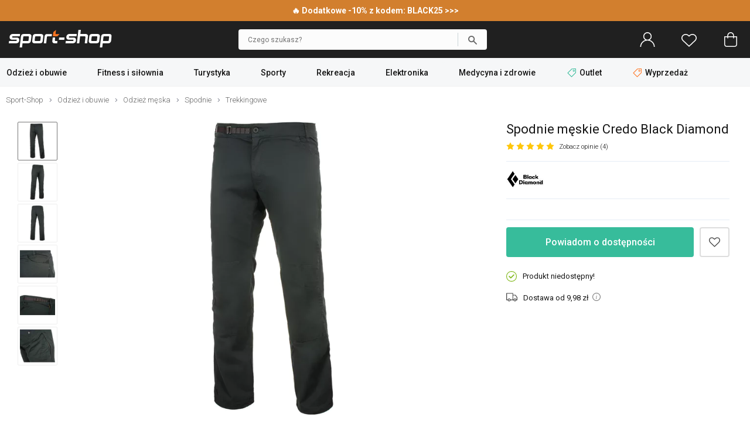

--- FILE ---
content_type: text/html; charset=UTF-8
request_url: https://www.sport-shop.pl/spodnie-meskie-credo-black-diamond-czarne-p-55835.html
body_size: 38420
content:
<!DOCTYPE html>
<html dir="LTR" lang="pl">
    <head>
        <meta http-equiv="Content-Type" content="text/html; charset=utf-8">
                <title>Spodnie męskie Credo Black Diamond - czarne - Sport-Shop.pl</title>
        <meta name="description" content="Spodnie męskie Credo Black Diamond - czarne w sklepie Sport-Shop! Sprawdź Spodnie męskie Credo Black Diamond - czarne oraz wiele innych produktów na Sport-Shop.pl!">
            <script>
        window.dataLayer = window.dataLayer || [];
        window._ga_product = new Map();
        dataLayer.push({'pageType': 'Product page','visitorLoginState': 'Not Logged','idsShowProducts': [55835],'productsValue': 282.30,'categoryProducts': 'Odzież i obuwie / Odzież męska / Spodnie / Trekkingowe'});
        
                    _ga_product.set(55835, {'id':55835, 'name': 'Spodnie męskie Credo Black Diamond', 'category': 'Odzież i obuwie / Odzież męska / Spodnie / Trekkingowe', 'brand': 'Black Diamond', 'price': '282.30', 'list': 'Strona produktu'});
            dataLayer.push({
                'event': 'view_item',
                'ecommerce': {
                    'currency': 'PLN',
                    'item_list_name': 'Strona produktu',
                    'items': [{
                        'item_id': '55835',
                        'item_name': 'Spodnie męskie Credo Black Diamond',
                        'item_brand': 'Black Diamond',
                        'item_category': 'Odzież i obuwie / Odzież męska / Spodnie / Trekkingowe',
                        'price': '282.30'
                    }]
                }
            });
        

        (function(w,d,s,l,i){w[l]=w[l]||[];w[l].push({'gtm.start': new Date().getTime(),event:'gtm.js'});var f=d.getElementsByTagName(s)[0], j=d.createElement(s),dl=l!='dataLayer'?'&l='+l:'';j.async=true;j.src='https://load.tm.sport-shop.pl/agshanqt.js?st='+i+dl;f.parentNode.insertBefore(j,f); })(window,document,'script','dataLayer','MPD5W8W');
        </script>
        <meta name="viewport" content="width=device-width, initial-scale=1, minimum-scale=1">
        <link href="https://cdn.sport-shop.pl/" rel="dns-prefetch">
<link href="https://images.sport-shop.pl" rel="dns-prefetch">
<link href="//fonts.googleapis.com" rel="dns-prefetch">
<link href="//fonts.gstatic.com" rel="dns-prefetch">
<link href="//googleadservices.com" rel="dns-prefetch">
<link href="//googleads.g.doubleclick.net" rel="dns-prefetch">
        <base href="https://www.sport-shop.pl/">
        <link rel="alternate" type="application/rss+xml" title="Nowe produkty" href="https://www.sport-shop.pl/rss/nowe_produkty.xml">
        <link rel="shortcut icon" href="favicon.ico?v=2" type="image/x-icon">
        <link rel="preload" as="font" href="templates/shop/fonts/svg-icons4.woff" type="font/woff" crossorigin="anonymous">
        <!-- load google fonts -->
                <link rel="preconnect" href="https://fonts.gstatic.com" crossorigin>
                <link rel="preload" as="style" href="https://fonts.googleapis.com/css2?family=Roboto:ital,wght@0,300;0,400;0,500;0,700;1,300;1,400&display=swap">
                <link rel="stylesheet" href="https://fonts.googleapis.com/css2?family=Roboto:ital,wght@0,300;0,400;0,500;0,700;1,300;1,400&display=swap">
                <!-- end load fonts -->        <link rel="stylesheet" type="text/css" href="templates/shop/dist/style-1762869451.min.css">
        <meta name="robots" content="index, follow"><link rel="canonical" href="https://www.sport-shop.pl/spodnie-meskie-credo-black-diamond-czarne-p-55835.html">
    <meta property="og:title" content="Spodnie męskie Credo Black Diamond - czarne - Sport-Shop.pl">
    <meta property="og:description" content="Spodnie męskie Credo Black Diamond - czarne w sklepie Sport-Shop! Sprawdź Spodnie męskie Credo Black Diamond - czarne oraz wiele innych produktów na Sport-Shop.pl!">
    <meta property="og:locale" content="pl_PL">
    <meta property="og:url" content="https://www.sport-shop.pl/spodnie-meskie-credo-black-diamond-czarne-p-55835.html">
    <meta property="og:type" content="product">
    <meta property="og:image" content="https://cdn.sport-shop.pl/p/v1/small/99b007c835e41d94d676a5feca6fb01a.jpg">
                            <style >[wire\:loading], [wire\:loading\.delay], [wire\:loading\.inline-block], [wire\:loading\.inline], [wire\:loading\.block], [wire\:loading\.flex], [wire\:loading\.table], [wire\:loading\.grid], [wire\:loading\.inline-flex] {display: none;}[wire\:loading\.delay\.shortest], [wire\:loading\.delay\.shorter], [wire\:loading\.delay\.short], [wire\:loading\.delay\.long], [wire\:loading\.delay\.longer], [wire\:loading\.delay\.longest] {display:none;}[wire\:offline] {display: none;}[wire\:dirty]:not(textarea):not(input):not(select) {display: none;}input:-webkit-autofill, select:-webkit-autofill, textarea:-webkit-autofill {animation-duration: 50000s;animation-name: livewireautofill;}@keyframes livewireautofill { from {} }</style>    </head>
    <body>
            <noscript><iframe src="https://load.tm.sport-shop.pl/ns.html?id=GTM-MPD5W8W" height="0" width="0" style="display:none;visibility:hidden"></iframe></noscript>
            <script>window.isMobile = false;</script>
                            <div id="header-top-bar" style="background-color:#d27f2e; color:#ffffff; font-size: 14px; font-weight:bold; padding: 10px 0;">
                <div class="container">
                    <a href="https://www.sport-shop.pl/black-month-c-1941.html"> 🔥 Dodatkowe -10% z kodem: BLACK25 >>></a>                </div>
            </div>
        
        <header id="header">
            <div id="header-main">
                <div class="container">
                    <div id="header-mobile-nav-menu">
                        <a class="i_menu" href="#main_menu">
                            <svg viewBox="0 0 26 26" xmlns="http://www.w3.org/2000/svg"><path d="M0 4.967a.8125.96697 0 01.8125-.96697h24.375a.8125.96697 0 010 1.9339H.8125A.8125.96697 0 010 4.96696zM25.188 13H.813a.8125.96697 0 000 1.9339h24.375a.8125.96697 0 000-1.9339zM13 22H.812a.8125.96697 0 000 1.9339H13A.8125.96697 0 0013 22z"/></svg>
                        </a>
                    </div>
                    <div id="header-logo" >
                                                <a href="https://www.sport-shop.pl" ><img src="images/gfx/logo.svg?cache=3" width="176" height="30" alt="Sklep sportowy Sport-Shop" title="Powrót na stronę główną SPORT-SHOP.pl" class="logo" ></a>
                    </div>

                    
                                            <div wire:id="KVOwucaDJehSU7EIJv2E" wire:initial-data="{&quot;fingerprint&quot;:{&quot;id&quot;:&quot;KVOwucaDJehSU7EIJv2E&quot;,&quot;name&quot;:&quot;autocomplete-search&quot;,&quot;locale&quot;:&quot;pl&quot;,&quot;path&quot;:&quot;spodnie-meskie-credo-black-diamond-czarne-p-55835.html&quot;,&quot;method&quot;:&quot;GET&quot;,&quot;v&quot;:&quot;acj&quot;},&quot;effects&quot;:{&quot;listeners&quot;:[&quot;toggleState&quot;]},&quot;serverMemo&quot;:{&quot;children&quot;:[],&quot;errors&quot;:[],&quot;htmlHash&quot;:&quot;77d9ebb9&quot;,&quot;data&quot;:{&quot;opened&quot;:false,&quot;hasSuggestions&quot;:false,&quot;minimalInputCharacterCount&quot;:2,&quot;term&quot;:&quot;&quot;,&quot;type&quot;:&quot;products&quot;,&quot;types&quot;:[&quot;products&quot;,&quot;categories&quot;,&quot;manufacturers&quot;],&quot;isMobile&quot;:false,&quot;lastValidTerm&quot;:&quot;&quot;},&quot;dataMeta&quot;:[],&quot;checksum&quot;:&quot;aff76ef004126548da412e59d1ec5f2cdb231cc503f68c3938561c9ff321937c&quot;}}" id="autocomplete-search-container" class="">
    <div id="autocomplete-search-input">
        <div class="back" wire:click="toggleState()"></div>
        <form wire:loading.class="loading" id="autocomplete-search-form" name="autocomplete-search-form" method="get" action="/" autocomplete="off">
            <input
                id="autocomplete-search-term"
                type="text"
                name="q"
                placeholder="Czego szukasz?"
                autocomplete="off"
                wire:model.debounce.200ms="term"
                                    wire:click="toggleState()"
                                required>
            <button type="submit" class="submit"></button>
        </form>
        <button type="button" class="clear" wire:click="clearTerm()"></button>
    </div>
    </div>

<!-- Livewire Component wire-end:KVOwucaDJehSU7EIJv2E -->                        <div id="header-user-menu">

                            <div id="header-find">
                                <a href="javascript:void(0)" class="i_search" onClick="Livewire.emitTo('autocomplete-search', 'toggleState')">
                                    <svg viewBox="0 0 26 26" xmlns="http://www.w3.org/2000/svg"><path d="M23.761 23.607l-5.9154-5.9152a8.9199 8.9196 0 002.0798-5.7298c0-4.9415-4.021-8.9624-8.9627-8.9624S2 7.0204 2 11.962c0 4.9415 4.021 8.9624 8.9627 8.9624 2.1796 0 4.1758-.78217 5.7321-2.0776l5.9133 5.9131a.81275.81272 0 001.1529 0 .81479.81476 0 000-1.1529zM3.63 11.962c0-4.0432 3.2897-7.3328 7.3331-7.3328s7.3331 3.2896 7.3331 7.3328-3.2897 7.3328-7.3331 7.3328S3.63 16.0052 3.63 11.962z"/></svg>
                                    <span>Szukaj</span>
                                </a>
                            </div>

                            <div id="header-account" class="nophone">
                                <a rel="nofollow" href="https://www.sport-shop.pl/account.php">
                                    <svg viewBox="0 0 26 26" xmlns="http://www.w3.org/2000/svg"><path d="M13 0C9.0574 0 5.8522 3.202 5.8522 7.1432c0 2.4411 1.2314 4.5985 3.1044 5.888l.31865.21935-.36635.12588c-1.7684.61002-3.3886 1.6173-4.7511 2.9793-2.3166 2.3158-3.608 5.3772-3.6578 8.6443h1.5932c.10506-5.9222 4.9574-10.712 10.907-10.712 5.9492 0 10.802 4.7894 10.907 10.712h1.5932c-.04983-3.267-1.3412-6.3284-3.6578-8.6443-1.3625-1.362-2.9827-2.3693-4.7511-2.9793l-.36635-.12588.31865-.21935c1.873-1.2896 3.1044-3.4469 3.1044-5.888C20.1482 3.2021 16.9431 0 13.0004 0zm0 1.5926c3.0603 0 5.5524 2.4912 5.5524 5.5503S16.0602 12.6952 13 12.6952c-3.0603 0-5.5524-2.4932-5.5524-5.5523S9.9398 1.5926 13 1.5926z"/></svg>
                                    <span>Zaloguj się</span>
                                </a>
                            </div>
                            <div id="header-wishlist">
                                <a rel="nofollow" href="https://www.sport-shop.pl/wishlist.php">
                                    <svg viewBox="0 0 26 26" xmlns="http://www.w3.org/2000/svg"><path d="M7.2267 3c-1.8443.000036-3.6886.66734-5.0916 2.0017C.7565 6.3129 0 8.0473 0 9.8907c0 1.8439.75647 3.5781 2.1352 4.8898l.000102.000102 10.319 9.7965c.14708.14008.34247.2181.54558.21775h.0002c.19651 0 .39231-.0723.54587-.21815l10.319-9.7963c1.3785-1.3115 2.1353-3.0459 2.1353-4.8895s-.75683-3.5779-2.1353-4.889c-2.8049-2.6692-7.3764-2.6692-10.182-.00052l-.68229.64802-.68159-.64774c-1.4031-1.3345-3.2474-2.0017-5.0916-2.0017zm11.546 1.5769c1.4476 0 2.8954.52476 3.9985 1.5742 1.0568 1.0053 1.6422 2.3354 1.6422 3.7401 0 1.4046-.58544 2.7344-1.6419 3.7396h-.000099l-9.7718 9.2776-9.7716-9.2773c-1.0571-1.0052-1.6423-2.3353-1.6423-3.7398 0-1.4045.58521-2.7347 1.6423-3.7401 1.103-1.0496 2.551-1.5735 3.998-1.5735 1.4472 0 2.8959.52455 3.9988 1.5741l.000101.000101 1.2283 1.1666c.30706.29195.78554.29195 1.0926 0l1.2285-1.1673c1.1032-1.0495 2.5508-1.5742 3.9983-1.5742z"/></svg>
                                    <span>Ulubione</span>
                                    <div class="wish-count ">0</div>
                                </a>
                            </div>
                            <div id="header-basket">
                                <a rel="nofollow" class="shopping-cart-link" href="https://www.sport-shop.pl/shopping_cart.php" title="Koszyk">
                                    <svg viewBox="0 0 26 26" xmlns="http://www.w3.org/2000/svg"><path d="M6.2786 25h13.443c2.3593 0 4.2786-1.9462 4.2786-4.3385V7.6925c0-.42308-.34138-.76923-.75862-.76923h-4.5517v-1.1538c0-3.1808-2.5528-5.7692-5.6897-5.7692-3.1369 0-5.6897 2.5885-5.6897 5.7692v1.1538h-4.5517c-.41724 0-.75862.34615-.75862.76923v12.969c0 2.3923 1.9193 4.3385 4.2786 4.3385zm2.549-19.231c0-2.3346 1.87-4.2308 4.1724-4.2308s4.1724 1.8962 4.1724 4.2308v1.1538H8.8276zM3.5173 8.4613h3.7931v1.4472c0 .42308.34138.76923.75862.76923.41724 0 .75862-.34615.75862-.76923V8.4613h8.3448v1.4472c0 .42308.34138.76923.75862.76923.41724 0 .75862-.34615.75862-.76923V8.4613h3.7931v12.2c0 1.5423-1.2403 2.8-2.7614 2.8h-13.443c-1.521 0-2.7614-1.2577-2.7614-2.8z" data-original="#000000"/></svg>
                                    <span>Koszyk</span>
                                    <div class="basket-count ">0</div>
                                </a>
                            </div>

                        </div>
                                    </div>
            </div>
        </header>

        
            <div id="header-nav">
                <div class="container">
                    <script>
    var contact_link = 'https://www.sport-shop.pl/kontakt-h-25.html';
    window.categoryList = '[{"id":378,"name":"Odzie\u017c i obuwie","parent_id":0,"href":"https:\/\/www.sport-shop.pl\/odziez-i-obuwie-c-378.html","children":[{"id":376,"name":"Obuwie m\u0119skie","parent_id":378,"href":"https:\/\/www.sport-shop.pl\/obuwie-meskie-c-376.html","children":[{"id":787,"name":"Sneakersy i trampki","parent_id":376,"href":"https:\/\/www.sport-shop.pl\/sneakersy-trampki-meskie-c-787.html"},{"id":789,"name":"Buty trekkingowe","parent_id":376,"href":"https:\/\/www.sport-shop.pl\/buty-trekkingowe-meskie-c-789.html"},{"id":693,"name":"Buty pi\u0142karskie","parent_id":376,"href":"https:\/\/www.sport-shop.pl\/buty-pilkarskie-c-693.html","children":[{"id":694,"name":"Halowe","parent_id":693,"href":"https:\/\/www.sport-shop.pl\/buty-halowki-c-694.html"},{"id":696,"name":"Korki \/ Lanki","parent_id":693,"href":"https:\/\/www.sport-shop.pl\/korki-lanki-na-trawe-c-696.html"},{"id":695,"name":"Turfy","parent_id":693,"href":"https:\/\/www.sport-shop.pl\/turfy-buty-na-orlika-c-695.html"}]},{"id":785,"name":"Buty do biegania","parent_id":376,"href":"https:\/\/www.sport-shop.pl\/buty-do-biegania-meskie-c-785.html"},{"id":791,"name":"Buty treningowe","parent_id":376,"href":"https:\/\/www.sport-shop.pl\/buty-treningowe-meskie-c-791.html"},{"id":2078,"name":"Buty zimowe, \u015bniegowce","parent_id":376,"href":"https:\/\/www.sport-shop.pl\/buty-zimowe-sniegowce-meskie-c-2078.html"},{"id":690,"name":"Klapki","parent_id":376,"href":"https:\/\/www.sport-shop.pl\/klapki-meskie-c-690.html"},{"id":992,"name":"Sanda\u0142y","parent_id":376,"href":"https:\/\/www.sport-shop.pl\/sandaly-meskie-c-992.html"},{"id":692,"name":"Do wody","parent_id":376,"href":"https:\/\/www.sport-shop.pl\/buty-do-wody-c-692.html"},{"id":699,"name":"Akcesoria do but\u00f3w","parent_id":376,"href":"https:\/\/www.sport-shop.pl\/akcesoria-do-butow-c-699.html","children":[{"id":701,"name":"Impregnaty","parent_id":699,"href":"https:\/\/www.sport-shop.pl\/impregnaty-obuwia-c-701.html"},{"id":702,"name":"Suszarki do but\u00f3w","parent_id":699,"href":"https:\/\/www.sport-shop.pl\/suszarki-do-butow-c-702.html"},{"id":700,"name":"Stuptuty","parent_id":699,"href":"https:\/\/www.sport-shop.pl\/stuptuty-c-700.html"},{"id":961,"name":"Raki","parent_id":699,"href":"https:\/\/www.sport-shop.pl\/raki-c-961.html"},{"id":703,"name":"Worki na buty","parent_id":699,"href":"https:\/\/www.sport-shop.pl\/worki-na-buty-c-703.html"},{"id":1019,"name":"Sznur\u00f3wki","parent_id":699,"href":"https:\/\/www.sport-shop.pl\/sznurowki-c-1019.html"},{"id":1038,"name":"Wk\u0142adki","parent_id":699,"href":"https:\/\/www.sport-shop.pl\/wkladki-do-butow-c-1038.html"}]}]},{"id":889,"name":"Obuwie damskie","parent_id":378,"href":"https:\/\/www.sport-shop.pl\/obuwie-damskie-c-889.html","children":[{"id":788,"name":"Sneakersy i trampki","parent_id":889,"href":"https:\/\/www.sport-shop.pl\/sneakersy-trampki-damskie-c-788.html"},{"id":790,"name":"Buty trekkingowe","parent_id":889,"href":"https:\/\/www.sport-shop.pl\/buty-trekkingowe-damskie-c-790.html"},{"id":786,"name":"Buty do biegania","parent_id":889,"href":"https:\/\/www.sport-shop.pl\/buty-do-biegania-damskie-c-786.html"},{"id":792,"name":"Buty treningowe","parent_id":889,"href":"https:\/\/www.sport-shop.pl\/buty-treningowe-damskie-c-792.html"},{"id":691,"name":"Klapki","parent_id":889,"href":"https:\/\/www.sport-shop.pl\/klapki-damskie-c-691.html"},{"id":993,"name":"Sanda\u0142y","parent_id":889,"href":"https:\/\/www.sport-shop.pl\/sandaly-damskie-c-993.html"},{"id":892,"name":"Do wody","parent_id":889,"href":"https:\/\/www.sport-shop.pl\/buty-do-wody-damskie-c-892.html"},{"id":699,"name":"Akcesoria do but\u00f3w","parent_id":889,"href":"https:\/\/www.sport-shop.pl\/akcesoria-do-butow-c-699.html","children":[{"id":701,"name":"Impregnaty","parent_id":699,"href":"https:\/\/www.sport-shop.pl\/impregnaty-obuwia-c-701.html"},{"id":702,"name":"Suszarki do but\u00f3w","parent_id":699,"href":"https:\/\/www.sport-shop.pl\/suszarki-do-butow-c-702.html"},{"id":700,"name":"Stuptuty","parent_id":699,"href":"https:\/\/www.sport-shop.pl\/stuptuty-c-700.html"},{"id":961,"name":"Raki","parent_id":699,"href":"https:\/\/www.sport-shop.pl\/raki-c-961.html"},{"id":703,"name":"Worki na buty","parent_id":699,"href":"https:\/\/www.sport-shop.pl\/worki-na-buty-c-703.html"},{"id":1019,"name":"Sznur\u00f3wki","parent_id":699,"href":"https:\/\/www.sport-shop.pl\/sznurowki-c-1019.html"},{"id":1038,"name":"Wk\u0142adki","parent_id":699,"href":"https:\/\/www.sport-shop.pl\/wkladki-do-butow-c-1038.html"}]}]},{"id":280,"name":"Odzie\u017c m\u0119ska","parent_id":378,"href":"https:\/\/www.sport-shop.pl\/odziez-meska-c-280.html","children":[{"id":370,"name":"Kurtki","parent_id":280,"href":"https:\/\/www.sport-shop.pl\/kurtki-meskie-c-370.html","children":[{"id":732,"name":"Puchowe","parent_id":370,"href":"https:\/\/www.sport-shop.pl\/kurtki-puchowe-meskie-c-732.html"},{"id":926,"name":"Zimowe","parent_id":370,"href":"https:\/\/www.sport-shop.pl\/kurtki-zimowe-meskie-c-926.html"},{"id":729,"name":"Przeciwdeszczowe","parent_id":370,"href":"https:\/\/www.sport-shop.pl\/kurtki-przeciwdeszczowe-meskie-c-729.html"},{"id":728,"name":"Trekkingowe","parent_id":370,"href":"https:\/\/www.sport-shop.pl\/kurtki-trekkingowe-meskie-c-728.html"},{"id":733,"name":"Narciarskie","parent_id":370,"href":"https:\/\/www.sport-shop.pl\/kurtki-narciarskie-meskie-c-733.html"},{"id":730,"name":"Softshell","parent_id":370,"href":"https:\/\/www.sport-shop.pl\/kurtki-softshell-meskie-c-730.html"},{"id":771,"name":"Przej\u015bciowe","parent_id":370,"href":"https:\/\/www.sport-shop.pl\/kurtki-przejsciowe-meskie-c-771.html"},{"id":737,"name":"Przeciwwiatrowe","parent_id":370,"href":"https:\/\/www.sport-shop.pl\/kurtki-przeciwwiatrowe-meskie-c-737.html"},{"id":878,"name":"Kamizelki","parent_id":370,"href":"https:\/\/www.sport-shop.pl\/kamizelki-meskie-c-878.html"},{"id":731,"name":"3w1","parent_id":370,"href":"https:\/\/www.sport-shop.pl\/kurtki-3w1-meskie-c-731.html"}]},{"id":315,"name":"Bluzy","parent_id":280,"href":"https:\/\/www.sport-shop.pl\/bluzy-meskie-c-315.html","children":[{"id":1149,"name":"Z kapturem","parent_id":315,"href":"https:\/\/www.sport-shop.pl\/bluzy-z-kapturem-meskie-c-1149.html"},{"id":1152,"name":"Bez kaptura","parent_id":315,"href":"https:\/\/www.sport-shop.pl\/bluzy-bez-kaptura-meskie-c-1152.html"},{"id":1150,"name":"Rozpinane","parent_id":315,"href":"https:\/\/www.sport-shop.pl\/bluzy-rozpinane-meskie-c-1150.html"},{"id":1151,"name":"Polarowe","parent_id":315,"href":"https:\/\/www.sport-shop.pl\/bluzy-polarowe-meskie-c-1151.html"}]},{"id":342,"name":"Koszulki","parent_id":280,"href":"https:\/\/www.sport-shop.pl\/koszulki-meskie-c-342.html","children":[{"id":738,"name":"T-shirt","parent_id":342,"href":"https:\/\/www.sport-shop.pl\/koszulki-t-shirt-meskie-c-738.html"},{"id":743,"name":"Do biegania","parent_id":342,"href":"https:\/\/www.sport-shop.pl\/koszulki-do-biegania-meskie-c-743.html"},{"id":324,"name":"Rowerowe","parent_id":342,"href":"https:\/\/www.sport-shop.pl\/koszulki-rowerowe-meskie-c-324.html"},{"id":742,"name":"Pi\u0142karskie","parent_id":342,"href":"https:\/\/www.sport-shop.pl\/koszulki-pilkarskie-c-742.html"},{"id":1043,"name":"Treningowe","parent_id":342,"href":"https:\/\/www.sport-shop.pl\/koszulki-treningowe-meskie-c-1043.html"},{"id":739,"name":"Kompresyjne","parent_id":342,"href":"https:\/\/www.sport-shop.pl\/koszulki-kompresyjne-meskie-c-739.html"},{"id":849,"name":"Longsleeve","parent_id":342,"href":"https:\/\/www.sport-shop.pl\/longsleeve-c-849.html"},{"id":741,"name":"Bezr\u0119kawniki","parent_id":342,"href":"https:\/\/www.sport-shop.pl\/bezrekawniki-meskie-c-741.html"},{"id":740,"name":"Polo","parent_id":342,"href":"https:\/\/www.sport-shop.pl\/koszulki-polo-meskie-c-740.html"}]},{"id":281,"name":"Bielizna termoaktywna","parent_id":280,"href":"https:\/\/www.sport-shop.pl\/bielizna-sportowa-meska-c-281.html","children":[{"id":316,"name":"Koszulki","parent_id":281,"href":"https:\/\/www.sport-shop.pl\/bielizna-koszulki-meskie-c-316.html"},{"id":322,"name":"Spodnie","parent_id":281,"href":"https:\/\/www.sport-shop.pl\/bielizna-spodnie-meskie-c-322.html"},{"id":321,"name":"Komplety","parent_id":281,"href":"https:\/\/www.sport-shop.pl\/bielizna-komplety-meskie-c-321.html"},{"id":319,"name":"Bokserki","parent_id":281,"href":"https:\/\/www.sport-shop.pl\/bielizna-bokserki-majtki-meskie-c-319.html"}]},{"id":793,"name":"Komplety dresowe","parent_id":280,"href":"https:\/\/www.sport-shop.pl\/komplety-dresowe-meskie-c-793.html"},{"id":983,"name":"Stroje pi\u0142karskie","parent_id":280,"href":"https:\/\/www.sport-shop.pl\/stroje-pilkarskie-c-983.html"},{"id":317,"name":"Spodnie","parent_id":280,"href":"https:\/\/www.sport-shop.pl\/spodnie-meskie-c-317.html","children":[{"id":734,"name":"Dresowe","parent_id":317,"href":"https:\/\/www.sport-shop.pl\/spodnie-dresowe-meskie-c-734.html"},{"id":766,"name":"Kompresyjne","parent_id":317,"href":"https:\/\/www.sport-shop.pl\/spodnie-kompresyjne-meskie-c-766.html"},{"id":325,"name":"Rowerowe","parent_id":317,"href":"https:\/\/www.sport-shop.pl\/spodenki-rowerowe-meskie-c-325.html"},{"id":735,"name":"Trekkingowe","parent_id":317,"href":"https:\/\/www.sport-shop.pl\/spodnie-trekkingowe-meskie-c-735.html"},{"id":736,"name":"Narciarskie","parent_id":317,"href":"https:\/\/www.sport-shop.pl\/spodnie-narciarskie-meskie-c-736.html"}]},{"id":343,"name":"Szorty i spodenki","parent_id":280,"href":"https:\/\/www.sport-shop.pl\/szorty-spodenki-meskie-c-343.html"},{"id":380,"name":"Polary","parent_id":280,"href":"https:\/\/www.sport-shop.pl\/polary-meskie-c-380.html"},{"id":278,"name":"Skarpetki","parent_id":280,"href":"https:\/\/www.sport-shop.pl\/skarpetki-meskie-c-278.html","children":[{"id":309,"name":"Sportowe","parent_id":278,"href":"https:\/\/www.sport-shop.pl\/skarpetki-sportowe-meskie-c-309.html"},{"id":303,"name":"Trekkingowe","parent_id":278,"href":"https:\/\/www.sport-shop.pl\/skarpetki-trekkingowe-meskie-c-303.html"},{"id":308,"name":"Biegowe","parent_id":278,"href":"https:\/\/www.sport-shop.pl\/skarpetki-biegowe-meskie-c-308.html"},{"id":306,"name":"Klasyczne","parent_id":278,"href":"https:\/\/www.sport-shop.pl\/skarpetki-klasyczne-meskie-c-306.html"},{"id":307,"name":"Narciarskie","parent_id":278,"href":"https:\/\/www.sport-shop.pl\/skarpetki-narciarskie-meskie-c-307.html"},{"id":304,"name":"Rowerowe","parent_id":278,"href":"https:\/\/www.sport-shop.pl\/skarpetki-rowerowe-meskie-c-304.html"},{"id":326,"name":"Getry pi\u0142karskie","parent_id":278,"href":"https:\/\/www.sport-shop.pl\/getry-pilkarskie-c-326.html"},{"id":750,"name":"Tenisowe","parent_id":278,"href":"https:\/\/www.sport-shop.pl\/skarpetki-tenisowe-meskie-c-750.html"}]}]},{"id":751,"name":"Odzie\u017c damska","parent_id":378,"href":"https:\/\/www.sport-shop.pl\/odziez-damska-c-751.html","children":[{"id":752,"name":"Kurtki","parent_id":751,"href":"https:\/\/www.sport-shop.pl\/kurtki-damskie-c-752.html","children":[{"id":832,"name":"Przeciwdeszczowe","parent_id":752,"href":"https:\/\/www.sport-shop.pl\/kurtki-przeciwdeszczowe-damskie-c-832.html"},{"id":833,"name":"Trekkingowe","parent_id":752,"href":"https:\/\/www.sport-shop.pl\/kurtki-trekkingowe-damskie-c-833.html"},{"id":835,"name":"Softshell","parent_id":752,"href":"https:\/\/www.sport-shop.pl\/softshell-damski-c-835.html"},{"id":1153,"name":"P\u0142aszcze","parent_id":752,"href":"https:\/\/www.sport-shop.pl\/plaszcze-damskie-c-1153.html"},{"id":838,"name":"Kamizelki","parent_id":752,"href":"https:\/\/www.sport-shop.pl\/kamizelki-damskie-c-838.html"},{"id":837,"name":"Przej\u015bciowe","parent_id":752,"href":"https:\/\/www.sport-shop.pl\/kurtki-przejsciowe-damskie-c-837.html"},{"id":836,"name":"Przeciwwiatrowe","parent_id":752,"href":"https:\/\/www.sport-shop.pl\/kurtki-przeciwwiatrowe-damskie-c-836.html"},{"id":831,"name":"Puchowe","parent_id":752,"href":"https:\/\/www.sport-shop.pl\/kurtki-puchowe-damskie-c-831.html"},{"id":927,"name":"Zimowe","parent_id":752,"href":"https:\/\/www.sport-shop.pl\/kurtki-zimowe-damskie-c-927.html"},{"id":834,"name":"Narciarskie","parent_id":752,"href":"https:\/\/www.sport-shop.pl\/kurtki-narciarskie-damskie-c-834.html"}]},{"id":753,"name":"Bluzy","parent_id":751,"href":"https:\/\/www.sport-shop.pl\/bluzy-damskie-c-753.html"},{"id":757,"name":"Koszulki","parent_id":751,"href":"https:\/\/www.sport-shop.pl\/koszulki-damskie-c-757.html","children":[{"id":994,"name":"T-shirt","parent_id":757,"href":"https:\/\/www.sport-shop.pl\/koszulki-t-shirt-damskie-c-994.html"},{"id":1142,"name":"Treningowe","parent_id":757,"href":"https:\/\/www.sport-shop.pl\/koszulki-treningowe-damskie-c-1142.html"},{"id":996,"name":"Bezr\u0119kawniki i topy","parent_id":757,"href":"https:\/\/www.sport-shop.pl\/bezrekawniki-i-topy-c-996.html"},{"id":998,"name":"Do biegania","parent_id":757,"href":"https:\/\/www.sport-shop.pl\/koszulki-do-biegania-damskie-c-998.html"},{"id":995,"name":"Longsleeve","parent_id":757,"href":"https:\/\/www.sport-shop.pl\/longsleeve-damskie-c-995.html"},{"id":1000,"name":"Polo","parent_id":757,"href":"https:\/\/www.sport-shop.pl\/koszulki-polo-damskie-c-1000.html"},{"id":997,"name":"Kompresyjne","parent_id":757,"href":"https:\/\/www.sport-shop.pl\/koszulki-kompresyjne-damskie-c-997.html"},{"id":999,"name":"Rowerowe","parent_id":757,"href":"https:\/\/www.sport-shop.pl\/koszulki-rowerowe-damskie-c-999.html"}]},{"id":722,"name":"Bielizna termoaktywna","parent_id":751,"href":"https:\/\/www.sport-shop.pl\/bielizna-damska-c-722.html","children":[{"id":338,"name":"Koszulki","parent_id":722,"href":"https:\/\/www.sport-shop.pl\/bielizna-koszulki-damskie-c-338.html"},{"id":724,"name":"Spodnie","parent_id":722,"href":"https:\/\/www.sport-shop.pl\/bielizna-spodnie-damskie-c-724.html"},{"id":806,"name":"Komplety","parent_id":722,"href":"https:\/\/www.sport-shop.pl\/bielizna-komplety-damskie-c-806.html"},{"id":726,"name":"Bokserki i figi","parent_id":722,"href":"https:\/\/www.sport-shop.pl\/bielizna-bokserki-figi-damskie-c-726.html"},{"id":825,"name":"Biustonosze","parent_id":722,"href":"https:\/\/www.sport-shop.pl\/biustonosze-sportowe-c-825.html"}]},{"id":925,"name":"Komplety","parent_id":751,"href":"https:\/\/www.sport-shop.pl\/komplety-damskie-c-925.html","children":[{"id":1096,"name":"Dresy","parent_id":925,"href":"https:\/\/www.sport-shop.pl\/dresy-damskie-c-1096.html"},{"id":1097,"name":"Zestawy sportowe","parent_id":925,"href":"https:\/\/www.sport-shop.pl\/zestawy-sportowe-c-1097.html"}]},{"id":755,"name":"Spodnie","parent_id":751,"href":"https:\/\/www.sport-shop.pl\/spodnie-damskie-c-755.html","children":[{"id":826,"name":"Dresowe","parent_id":755,"href":"https:\/\/www.sport-shop.pl\/spodnie-dresowe-damskie-c-826.html"},{"id":827,"name":"Legginsy","parent_id":755,"href":"https:\/\/www.sport-shop.pl\/legginsy-c-827.html"},{"id":830,"name":"Narciarskie","parent_id":755,"href":"https:\/\/www.sport-shop.pl\/spodnie-narciarskie-damskie-c-830.html"},{"id":828,"name":"Rowerowe","parent_id":755,"href":"https:\/\/www.sport-shop.pl\/spodnie-rowerowe-damskie-c-828.html"},{"id":829,"name":"Trekkingowe","parent_id":755,"href":"https:\/\/www.sport-shop.pl\/spodnie-trekkingowe-damskie-c-829.html"}]},{"id":756,"name":"Szorty i spodenki","parent_id":751,"href":"https:\/\/www.sport-shop.pl\/szorty-i-spodenki-damskie-c-756.html"},{"id":890,"name":"Sukienki i sp\u00f3dnice","parent_id":751,"href":"https:\/\/www.sport-shop.pl\/sukienki-i-spodnice-c-890.html"},{"id":754,"name":"Polary","parent_id":751,"href":"https:\/\/www.sport-shop.pl\/polary-damskie-c-754.html"},{"id":758,"name":"Skarpetki","parent_id":751,"href":"https:\/\/www.sport-shop.pl\/skarpetki-damskie-c-758.html","children":[{"id":839,"name":"Klasyczne","parent_id":758,"href":"https:\/\/www.sport-shop.pl\/skarpetki-klasyczne-damskie-c-839.html"},{"id":759,"name":"Sportowe","parent_id":758,"href":"https:\/\/www.sport-shop.pl\/skarpetki-sportowe-damskie-c-759.html"},{"id":760,"name":"Trekkingowe","parent_id":758,"href":"https:\/\/www.sport-shop.pl\/skarpetki-trekkingowe-damskie-c-760.html"},{"id":764,"name":"Biegowe","parent_id":758,"href":"https:\/\/www.sport-shop.pl\/skarpetki-biegowe-damskie-c-764.html"},{"id":762,"name":"Narciarskie","parent_id":758,"href":"https:\/\/www.sport-shop.pl\/skarpetki-narciarskie-damskie-c-762.html"},{"id":763,"name":"Rowerowe","parent_id":758,"href":"https:\/\/www.sport-shop.pl\/skarpetki-rowerowe-damskie-c-763.html"},{"id":765,"name":"Tenisowe","parent_id":758,"href":"https:\/\/www.sport-shop.pl\/skarpetki-tenisowe-damskie-c-765.html"}]}]},{"id":339,"name":"Ch\u0142opiec","parent_id":378,"href":"https:\/\/www.sport-shop.pl\/odziez-i-obuwie-chlopiece-c-339.html","children":[{"id":846,"name":"Odzie\u017c","parent_id":339,"href":"https:\/\/www.sport-shop.pl\/odziez-chlopieca-c-846.html","children":[{"id":947,"name":"Kurtki","parent_id":846,"href":"https:\/\/www.sport-shop.pl\/kurtki-chlopiece-c-947.html"},{"id":948,"name":"Bluzy","parent_id":846,"href":"https:\/\/www.sport-shop.pl\/bluzy-chlopiece-c-948.html"},{"id":951,"name":"Koszulki","parent_id":846,"href":"https:\/\/www.sport-shop.pl\/koszulki-chlopiece-c-951.html"},{"id":954,"name":"Bielizna termoaktywna","parent_id":846,"href":"https:\/\/www.sport-shop.pl\/bielizna-sportowa-chlopieca-c-954.html"},{"id":952,"name":"Komplety dresowe","parent_id":846,"href":"https:\/\/www.sport-shop.pl\/komplety-dresowe-chlopiece-c-952.html"},{"id":949,"name":"Spodnie","parent_id":846,"href":"https:\/\/www.sport-shop.pl\/spodnie-chlopiece-c-949.html"},{"id":950,"name":"Szorty i spodenki","parent_id":846,"href":"https:\/\/www.sport-shop.pl\/szorty-i-spodenki-chlopiece-c-950.html"},{"id":953,"name":"Stroje pi\u0142karskie","parent_id":846,"href":"https:\/\/www.sport-shop.pl\/stroje-pilkarskie-chlopiece-c-953.html"},{"id":955,"name":"Skarpetki","parent_id":846,"href":"https:\/\/www.sport-shop.pl\/skarpetki-chlopiece-c-955.html"}]},{"id":847,"name":"Obuwie","parent_id":339,"href":"https:\/\/www.sport-shop.pl\/obuwie-chlopiece-c-847.html","children":[{"id":956,"name":"Sneakersy i trampki","parent_id":847,"href":"https:\/\/www.sport-shop.pl\/sneakersy-trampki-chlopiece-c-956.html"},{"id":957,"name":"Buty pi\u0142karskie","parent_id":847,"href":"https:\/\/www.sport-shop.pl\/buty-pilkarskie-chlopiece-c-957.html"},{"id":958,"name":"Buty do biegania","parent_id":847,"href":"https:\/\/www.sport-shop.pl\/buty-do-biegania-chlopiece-c-958.html"},{"id":959,"name":"Klapki i sanda\u0142y","parent_id":847,"href":"https:\/\/www.sport-shop.pl\/klapki-i-sandaly-chlopiece-c-959.html"}]},{"id":870,"name":"Akcesoria","parent_id":339,"href":"https:\/\/www.sport-shop.pl\/akcesoria-chlopiece-c-870.html"}]},{"id":933,"name":"Dziewczynka","parent_id":378,"href":"https:\/\/www.sport-shop.pl\/odziez-i-obuwie-dziewczece-c-933.html","children":[{"id":934,"name":"Odzie\u017c","parent_id":933,"href":"https:\/\/www.sport-shop.pl\/odziez-dziewczeca-c-934.html","children":[{"id":937,"name":"Kurtki","parent_id":934,"href":"https:\/\/www.sport-shop.pl\/kurtki-dziewczece-c-937.html"},{"id":938,"name":"Bluzy","parent_id":934,"href":"https:\/\/www.sport-shop.pl\/bluzy-dziewczece-c-938.html"},{"id":940,"name":"Koszulki","parent_id":934,"href":"https:\/\/www.sport-shop.pl\/koszulki-dziewczece-c-940.html"},{"id":942,"name":"Bielizna termoaktywna","parent_id":934,"href":"https:\/\/www.sport-shop.pl\/bielizna-sportowa-dziewczeca-c-942.html"},{"id":941,"name":"Komplety","parent_id":934,"href":"https:\/\/www.sport-shop.pl\/komplety-dziewczece-c-941.html","children":[{"id":1099,"name":"Sportowe","parent_id":941,"href":"https:\/\/www.sport-shop.pl\/komplety-sportowe-c-1099.html"},{"id":1100,"name":"Dresowe","parent_id":941,"href":"https:\/\/www.sport-shop.pl\/komplety-dresowe-c-1100.html"},{"id":1101,"name":"Narciarskie","parent_id":941,"href":"https:\/\/www.sport-shop.pl\/komplety-narciarskie-dziewczece-c-1101.html"}]},{"id":939,"name":"Spodnie i spodenki","parent_id":934,"href":"https:\/\/www.sport-shop.pl\/spodnie-i-spodenki-dziewczece-c-939.html"},{"id":1248,"name":"Sukienki i sp\u00f3dnice","parent_id":934,"href":"https:\/\/www.sport-shop.pl\/sukienki-i-spodnice-c-1248.html"},{"id":943,"name":"Skarpetki","parent_id":934,"href":"https:\/\/www.sport-shop.pl\/skarpetki-dziewczece-c-943.html"}]},{"id":935,"name":"Obuwie","parent_id":933,"href":"https:\/\/www.sport-shop.pl\/obuwie-dziewczece-c-935.html","children":[{"id":944,"name":"Sneakersy i trampki","parent_id":935,"href":"https:\/\/www.sport-shop.pl\/sneakersy-trampki-dziewczece-c-944.html"},{"id":945,"name":"Buty do biegania","parent_id":935,"href":"https:\/\/www.sport-shop.pl\/buty-do-biegania-dziewczece-c-945.html"},{"id":946,"name":"Klapki i sanda\u0142y","parent_id":935,"href":"https:\/\/www.sport-shop.pl\/klapki-i-sandaly-c-946.html"}]},{"id":936,"name":"Akcesoria","parent_id":933,"href":"https:\/\/www.sport-shop.pl\/akcesoria-dziewczece-c-936.html"}]},{"id":704,"name":"Dodatki i akcesoria","parent_id":378,"href":"https:\/\/www.sport-shop.pl\/odziez-dodatki-akcesoria-c-704.html","children":[{"id":314,"name":"Nakrycia g\u0142owy","parent_id":704,"href":"https:\/\/www.sport-shop.pl\/nakrycia-glowy-c-314.html","children":[{"id":708,"name":"Z daszkiem","parent_id":314,"href":"https:\/\/www.sport-shop.pl\/czapki-z-daszkiem-c-708.html"},{"id":709,"name":"Kominiarki","parent_id":314,"href":"https:\/\/www.sport-shop.pl\/kominiarki-c-709.html"},{"id":712,"name":"Bandany i chusty","parent_id":314,"href":"https:\/\/www.sport-shop.pl\/bandany-i-chusty-c-712.html"},{"id":710,"name":"Opaski","parent_id":314,"href":"https:\/\/www.sport-shop.pl\/opaski-na-glowe-c-710.html"},{"id":711,"name":"Zimowe","parent_id":314,"href":"https:\/\/www.sport-shop.pl\/czapki-zimowe-c-711.html"},{"id":1076,"name":"Kapelusze","parent_id":314,"href":"https:\/\/www.sport-shop.pl\/kapelusze-c-1076.html"}]},{"id":379,"name":"R\u0119kawiczki","parent_id":704,"href":"https:\/\/www.sport-shop.pl\/rekawiczki-c-379.html","children":[{"id":705,"name":"Treningowe","parent_id":379,"href":"https:\/\/www.sport-shop.pl\/rekawiczki-treningowe-c-705.html"},{"id":375,"name":"Rowerowe","parent_id":379,"href":"https:\/\/www.sport-shop.pl\/rekawiczki-rowerowe-c-375.html"},{"id":707,"name":"Narciarskie","parent_id":379,"href":"https:\/\/www.sport-shop.pl\/rekawiczki-narciarskie-c-707.html"},{"id":1159,"name":"Zimowe","parent_id":379,"href":"https:\/\/www.sport-shop.pl\/rekawiczki-zimowe-c-1159.html"}]},{"id":576,"name":"Okulary przeciws\u0142oneczne","parent_id":704,"href":"https:\/\/www.sport-shop.pl\/okulary-przeciwsloneczne-c-576.html"},{"id":960,"name":"Paski do spodni","parent_id":704,"href":"https:\/\/www.sport-shop.pl\/paski-do-spodni-c-960.html"},{"id":713,"name":"Breloki i odblaski","parent_id":704,"href":"https:\/\/www.sport-shop.pl\/breloki-i-odblaski-c-713.html"},{"id":335,"name":"Impregnaty","parent_id":704,"href":"https:\/\/www.sport-shop.pl\/impregnaty-odziezy-c-335.html"}]}]},{"id":381,"name":"Fitness i si\u0142ownia","parent_id":0,"href":"https:\/\/www.sport-shop.pl\/fitness-i-silownia-c-381.html","children":[{"id":93,"name":"Sprz\u0119t fitness","parent_id":381,"href":"https:\/\/www.sport-shop.pl\/sprzet-fitness-c-93.html","children":[{"id":96,"name":"Bie\u017cnie","parent_id":93,"href":"https:\/\/www.sport-shop.pl\/bieznie-c-96.html"},{"id":97,"name":"Rowery treningowe","parent_id":93,"href":"https:\/\/www.sport-shop.pl\/rowery-treningowe-c-97.html","children":[{"id":238,"name":"Rowery magnetyczne","parent_id":97,"href":"https:\/\/www.sport-shop.pl\/rowery-treningowe-magnetyczne-c-238.html"},{"id":239,"name":"Rowery mechaniczne","parent_id":97,"href":"https:\/\/www.sport-shop.pl\/rowery-treningowe-mechaniczne-c-239.html"},{"id":220,"name":"Rowery poziome","parent_id":97,"href":"https:\/\/www.sport-shop.pl\/rowery-treningowe-poziome-c-220.html"},{"id":221,"name":"Rowery spiningowe","parent_id":97,"href":"https:\/\/www.sport-shop.pl\/rowery-spiningowe-c-221.html"}]},{"id":98,"name":"Orbitreki","parent_id":93,"href":"https:\/\/www.sport-shop.pl\/orbitreki-c-98.html"},{"id":100,"name":"Wio\u015blarze","parent_id":93,"href":"https:\/\/www.sport-shop.pl\/wioslarze-c-100.html"},{"id":99,"name":"Steppery","parent_id":93,"href":"https:\/\/www.sport-shop.pl\/steppery-c-99.html"},{"id":197,"name":"Platformy wibracyjne","parent_id":93,"href":"https:\/\/www.sport-shop.pl\/platformy-wibracyjne-c-197.html"},{"id":410,"name":"Maty pod sprz\u0119t","parent_id":93,"href":"https:\/\/www.sport-shop.pl\/maty-pod-sprzet-c-410.html"},{"id":112,"name":"Akcesoria","parent_id":93,"href":"https:\/\/www.sport-shop.pl\/akcesoria-do-sprzetu-fitness-c-112.html"}]},{"id":103,"name":"Sprz\u0119t si\u0142owy","parent_id":381,"href":"https:\/\/www.sport-shop.pl\/sprzet-silowy-c-103.html","children":[{"id":101,"name":"Atlasy","parent_id":103,"href":"https:\/\/www.sport-shop.pl\/atlasy-do-cwiczen-c-101.html"},{"id":402,"name":"\u0141awki do \u0107wicze\u0144","parent_id":103,"href":"https:\/\/www.sport-shop.pl\/lawki-do-cwiczen-c-402.html","children":[{"id":102,"name":"\u0141awki treningowe","parent_id":402,"href":"https:\/\/www.sport-shop.pl\/lawki-treningowe-c-102.html"},{"id":111,"name":"\u0141awki pod sztang\u0119","parent_id":402,"href":"https:\/\/www.sport-shop.pl\/lawki-pod-sztange-c-111.html"}]},{"id":180,"name":"Hantle i obci\u0105\u017cenia","parent_id":103,"href":"https:\/\/www.sport-shop.pl\/hantle-i-obciazenia-c-180.html","children":[{"id":274,"name":"Hantelki","parent_id":180,"href":"https:\/\/www.sport-shop.pl\/hantelki-c-274.html","children":[{"id":412,"name":"0,5 kg","parent_id":274,"href":"https:\/\/www.sport-shop.pl\/hantelki-0-5kg-c-412.html"},{"id":415,"name":"1 kg","parent_id":274,"href":"https:\/\/www.sport-shop.pl\/hantelki-1kg-c-415.html"},{"id":417,"name":"1,5 kg","parent_id":274,"href":"https:\/\/www.sport-shop.pl\/hantelki-1-5kg-c-417.html"},{"id":418,"name":"2 kg","parent_id":274,"href":"https:\/\/www.sport-shop.pl\/hantelki-2kg-c-418.html"},{"id":419,"name":"3 kg","parent_id":274,"href":"https:\/\/www.sport-shop.pl\/hantelki-3kg-c-419.html"},{"id":420,"name":"4 kg","parent_id":274,"href":"https:\/\/www.sport-shop.pl\/hantelki-4kg-c-420.html"},{"id":422,"name":"Powy\u017cej 5 kg","parent_id":274,"href":"https:\/\/www.sport-shop.pl\/hantelki-powyzej-5kg-c-422.html"}]},{"id":115,"name":"Obci\u0105\u017cenia","parent_id":180,"href":"https:\/\/www.sport-shop.pl\/obciazenia-c-115.html","children":[{"id":423,"name":"Do 4 kg","parent_id":115,"href":"https:\/\/www.sport-shop.pl\/obciazenia-do-4kg-c-423.html"},{"id":424,"name":"5 kg","parent_id":115,"href":"https:\/\/www.sport-shop.pl\/obciazenia-5kg-c-424.html"},{"id":425,"name":"10 kg","parent_id":115,"href":"https:\/\/www.sport-shop.pl\/obciazenia-10kg-c-425.html"},{"id":426,"name":"15 kg","parent_id":115,"href":"https:\/\/www.sport-shop.pl\/obciazenia-15kg-c-426.html"},{"id":427,"name":"20 kg","parent_id":115,"href":"https:\/\/www.sport-shop.pl\/obciazenia-20kg-c-427.html"},{"id":428,"name":"25 kg","parent_id":115,"href":"https:\/\/www.sport-shop.pl\/obciazenia-25kg-c-428.html"}]},{"id":344,"name":"Zestawy Hantli","parent_id":180,"href":"https:\/\/www.sport-shop.pl\/zestawy-hantli-c-344.html"},{"id":429,"name":"Zestawy obci\u0105\u017ce\u0144","parent_id":180,"href":"https:\/\/www.sport-shop.pl\/zestawy-obciazen-c-429.html"},{"id":345,"name":"Kettlebell","parent_id":180,"href":"https:\/\/www.sport-shop.pl\/kettlebell-c-345.html","children":[{"id":430,"name":"Do 9 kg","parent_id":345,"href":"https:\/\/www.sport-shop.pl\/kettlebell-do-9kg-c-430.html"},{"id":431,"name":"10 - 14 kg","parent_id":345,"href":"https:\/\/www.sport-shop.pl\/kettlebell-10-14kg-c-431.html"},{"id":433,"name":"Powy\u017cej 20 kg","parent_id":345,"href":"https:\/\/www.sport-shop.pl\/kettlebell-powyzej-20kg-c-433.html"}]},{"id":434,"name":"Pi\u0142ki z obci\u0105\u017ceniem","parent_id":180,"href":"https:\/\/www.sport-shop.pl\/pilki-z-obciazeniem-c-434.html"},{"id":435,"name":"Sandbag","parent_id":180,"href":"https:\/\/www.sport-shop.pl\/sandbag-c-435.html"}]},{"id":114,"name":"Gryfy","parent_id":103,"href":"https:\/\/www.sport-shop.pl\/gryfy-c-114.html","children":[{"id":300,"name":"Gryfy proste","parent_id":114,"href":"https:\/\/www.sport-shop.pl\/gryfy-proste-c-300.html"},{"id":302,"name":"Gryfy \u0142amane","parent_id":114,"href":"https:\/\/www.sport-shop.pl\/gryfy-lamane-c-302.html"},{"id":301,"name":"Zaciski do gryf\u00f3w","parent_id":114,"href":"https:\/\/www.sport-shop.pl\/zaciski-do-gryfow-c-301.html"},{"id":436,"name":"Akcesoria","parent_id":114,"href":"https:\/\/www.sport-shop.pl\/akcesoria-c-436.html"}]},{"id":113,"name":"Stojaki","parent_id":103,"href":"https:\/\/www.sport-shop.pl\/sprzet-silowy-stojaki-c-113.html"},{"id":413,"name":"Bramy i wyci\u0105gi","parent_id":103,"href":"https:\/\/www.sport-shop.pl\/bramy-i-wyciagi-c-413.html"},{"id":185,"name":"Maszyny","parent_id":103,"href":"https:\/\/www.sport-shop.pl\/maszyny-silowe-c-185.html"},{"id":416,"name":"Dr\u0105\u017cki i por\u0119cze","parent_id":103,"href":"https:\/\/www.sport-shop.pl\/drazki-i-porecze-c-416.html","children":[{"id":1105,"name":"Dr\u0105\u017cki","parent_id":416,"href":"https:\/\/www.sport-shop.pl\/drazki-do-podciagania-c-1105.html"},{"id":1106,"name":"Drabinki gimnastyczne","parent_id":416,"href":"https:\/\/www.sport-shop.pl\/drabinki-gimnastyczne-c-1106.html"},{"id":1111,"name":"Por\u0119cze wielofunkcyjne","parent_id":416,"href":"https:\/\/www.sport-shop.pl\/porecze-wielofunkcyjne-c-1111.html"},{"id":1107,"name":"Akcesoria do podci\u0105gania","parent_id":416,"href":"https:\/\/www.sport-shop.pl\/akcesoria-do-podciagania-c-1107.html"}]},{"id":43,"name":"Pasy kulturystyczne","parent_id":103,"href":"https:\/\/www.sport-shop.pl\/pasy-kulturystyczne-c-43.html"},{"id":108,"name":"R\u0119kawiczki","parent_id":103,"href":"https:\/\/www.sport-shop.pl\/rekawiczki-kulturystyczne-c-108.html"},{"id":340,"name":"Akcesoria","parent_id":103,"href":"https:\/\/www.sport-shop.pl\/sprzet-silowy-akcesoria-c-340.html","children":[{"id":405,"name":"Uchwyty do atlas\u00f3w","parent_id":340,"href":"https:\/\/www.sport-shop.pl\/uchwyty-do-atlasow-c-405.html"},{"id":1104,"name":"Do sport\u00f3w si\u0142owych","parent_id":340,"href":"https:\/\/www.sport-shop.pl\/akcesoria-do-sportow-silowych-c-1104.html"},{"id":408,"name":"R\u0119czniki","parent_id":340,"href":"https:\/\/www.sport-shop.pl\/reczniki-na-silownie-c-408.html"},{"id":409,"name":"Torby","parent_id":340,"href":"https:\/\/www.sport-shop.pl\/torby-na-silownie-c-409.html"},{"id":1110,"name":"Ochraniacze","parent_id":340,"href":"https:\/\/www.sport-shop.pl\/ochraniacze-do-sportow-silowych-c-1110.html"}]}]},{"id":105,"name":"Akcesoria do \u0107wicze\u0144","parent_id":381,"href":"https:\/\/www.sport-shop.pl\/akcesoria-do-cwiczen-c-105.html","children":[{"id":249,"name":"Ekspandery i gumy","parent_id":105,"href":"https:\/\/www.sport-shop.pl\/ekspandery-i-gumy-c-249.html","children":[{"id":450,"name":"Gumy","parent_id":249,"href":"https:\/\/www.sport-shop.pl\/gumy-fitness-c-450.html"},{"id":449,"name":"Ta\u015bmy","parent_id":249,"href":"https:\/\/www.sport-shop.pl\/tasmy-fitness-c-449.html"},{"id":448,"name":"Ekspandery","parent_id":249,"href":"https:\/\/www.sport-shop.pl\/ekspandery-c-448.html"}]},{"id":182,"name":"Pi\u0142ki do \u0107wicze\u0144","parent_id":105,"href":"https:\/\/www.sport-shop.pl\/pilki-fitness-c-182.html","children":[{"id":275,"name":"Gimnastyczne","parent_id":182,"href":"https:\/\/www.sport-shop.pl\/pilki-gimnastyczne-c-275.html","children":[{"id":440,"name":"Pi\u0142ki do 45 cm","parent_id":275,"href":"https:\/\/www.sport-shop.pl\/pilki-gimnastyczne-do-45cm-c-440.html"},{"id":442,"name":"Pi\u0142ki 60 - 65 cm","parent_id":275,"href":"https:\/\/www.sport-shop.pl\/pilki-gimnastyczne-60-65cm-c-442.html"}]},{"id":445,"name":"Bosu","parent_id":182,"href":"https:\/\/www.sport-shop.pl\/bosu-c-445.html"},{"id":276,"name":"Do masa\u017cu","parent_id":182,"href":"https:\/\/www.sport-shop.pl\/pilki-do-masazu-c-276.html"},{"id":277,"name":"Do skakania","parent_id":182,"href":"https:\/\/www.sport-shop.pl\/pilki-do-skakania-c-277.html"},{"id":1102,"name":"Sensoryczne","parent_id":182,"href":"https:\/\/www.sport-shop.pl\/pilki-sensoryczne-c-1102.html"},{"id":686,"name":"Pompki i zatyczki","parent_id":182,"href":"https:\/\/www.sport-shop.pl\/pompki-zatyczki-pilek-gimnastycznych-c-686.html"}]},{"id":211,"name":"Maty i materace","parent_id":105,"href":"https:\/\/www.sport-shop.pl\/maty-i-materace-fitness-c-211.html","children":[{"id":446,"name":"Maty do \u0107wicze\u0144","parent_id":211,"href":"https:\/\/www.sport-shop.pl\/maty-do-cwiczen-c-446.html"},{"id":447,"name":"Maty amortyzuj\u0105ce","parent_id":211,"href":"https:\/\/www.sport-shop.pl\/maty-amortyzujace-c-447.html"},{"id":1103,"name":"Materace gimnastyczne","parent_id":211,"href":"https:\/\/www.sport-shop.pl\/materace-gimnastyczne-c-1103.html"}]},{"id":250,"name":"Obci\u0105\u017cniki","parent_id":105,"href":"https:\/\/www.sport-shop.pl\/obciazniki-c-250.html","children":[{"id":458,"name":"Hantelki","parent_id":250,"href":"https:\/\/www.sport-shop.pl\/hantelki-fitness-c-458.html","children":[{"id":459,"name":"0,5 kg","parent_id":458,"href":"https:\/\/www.sport-shop.pl\/hantelki-0-5kg-c-459.html"},{"id":461,"name":"1 kg","parent_id":458,"href":"https:\/\/www.sport-shop.pl\/hantelki-1kg-c-461.html"},{"id":462,"name":"1,5 kg","parent_id":458,"href":"https:\/\/www.sport-shop.pl\/hantelki-1-5kg-c-462.html"},{"id":463,"name":"2 kg","parent_id":458,"href":"https:\/\/www.sport-shop.pl\/hantelki-2kg-c-463.html"},{"id":464,"name":"3 kg","parent_id":458,"href":"https:\/\/www.sport-shop.pl\/hantelki-3kg-c-464.html"},{"id":465,"name":"4 kg","parent_id":458,"href":"https:\/\/www.sport-shop.pl\/hantelki-4kg-c-465.html"},{"id":466,"name":"5 kg","parent_id":458,"href":"https:\/\/www.sport-shop.pl\/hantelki-5kg-c-466.html"},{"id":467,"name":"Powy\u017cej 5 kg","parent_id":458,"href":"https:\/\/www.sport-shop.pl\/hantelki-powyzej-5kg-c-467.html"}]},{"id":468,"name":"Kettlebell","parent_id":250,"href":"https:\/\/www.sport-shop.pl\/kettlebell-c-468.html","children":[{"id":469,"name":"Do 9 kg","parent_id":468,"href":"https:\/\/www.sport-shop.pl\/kettlebell-do-9kg-c-469.html"},{"id":470,"name":"10 - 14 kg","parent_id":468,"href":"https:\/\/www.sport-shop.pl\/kettlebell-10-14kg-c-470.html"},{"id":472,"name":"Powy\u017cej 20 kg","parent_id":468,"href":"https:\/\/www.sport-shop.pl\/kettlebell-powyzej-20kg-c-472.html"}]},{"id":457,"name":"Obci\u0105\u017cniki na r\u0119ce i nogi","parent_id":250,"href":"https:\/\/www.sport-shop.pl\/obciazniki-na-rece-i-nogi-c-457.html"},{"id":455,"name":"Pi\u0142ki z obci\u0105\u017ceniem","parent_id":250,"href":"https:\/\/www.sport-shop.pl\/pilki-z-obciazeniem-c-455.html"},{"id":456,"name":"Kamizelki","parent_id":250,"href":"https:\/\/www.sport-shop.pl\/kamizelki-treningowe-c-456.html"},{"id":454,"name":"Sandbag","parent_id":250,"href":"https:\/\/www.sport-shop.pl\/sandbag-c-454.html"}]},{"id":437,"name":"TRX i pokrewne","parent_id":105,"href":"https:\/\/www.sport-shop.pl\/trx-i-pokrewne-c-437.html"},{"id":374,"name":"Rollery i wa\u0142ki","parent_id":105,"href":"https:\/\/www.sport-shop.pl\/rollery-i-walki-c-374.html"},{"id":451,"name":"Hula-hop","parent_id":105,"href":"https:\/\/www.sport-shop.pl\/hula-hop-c-451.html"},{"id":856,"name":"Joga","parent_id":105,"href":"https:\/\/www.sport-shop.pl\/joga-c-856.html"},{"id":181,"name":"Skakanki","parent_id":105,"href":"https:\/\/www.sport-shop.pl\/skakanki-c-181.html"},{"id":183,"name":"Stepy","parent_id":105,"href":"https:\/\/www.sport-shop.pl\/stepy-do-cwiczen-c-183.html"},{"id":438,"name":"R\u0119kawiczki treningowe","parent_id":105,"href":"https:\/\/www.sport-shop.pl\/rekawiczki-treningowe-c-438.html"},{"id":439,"name":"Dyski sensoryczne","parent_id":105,"href":"https:\/\/www.sport-shop.pl\/dyski-sensoryczne-c-439.html"},{"id":452,"name":"Odzie\u017c wyszczuplaj\u0105ca","parent_id":105,"href":"https:\/\/www.sport-shop.pl\/odziez-wyszczuplajaca-c-452.html","children":[{"id":251,"name":"Pasy wyszczuplaj\u0105ce","parent_id":452,"href":"https:\/\/www.sport-shop.pl\/pasy-wyszczuplajace-c-251.html"},{"id":453,"name":"Ubrania treningowe","parent_id":452,"href":"https:\/\/www.sport-shop.pl\/ubrania-treningowe-wyszczuplajace-c-453.html"}]},{"id":109,"name":"Pozosta\u0142e akcesoria","parent_id":105,"href":"https:\/\/www.sport-shop.pl\/pozostale-akcesoria-fitness-c-109.html","children":[{"id":478,"name":"Inne akcesoria","parent_id":109,"href":"https:\/\/www.sport-shop.pl\/inne-akcesoria-fitness-c-478.html"},{"id":475,"name":"Dr\u0105\u017cki do podci\u0105gania","parent_id":109,"href":"https:\/\/www.sport-shop.pl\/drazki-do-podciagania-c-475.html"},{"id":476,"name":"Uchwyty do pompek","parent_id":109,"href":"https:\/\/www.sport-shop.pl\/uchwyty-do-pompek-c-476.html"},{"id":257,"name":"\u015aciskacze","parent_id":109,"href":"https:\/\/www.sport-shop.pl\/sciskacze-c-257.html"},{"id":473,"name":"Agrafki","parent_id":109,"href":"https:\/\/www.sport-shop.pl\/agrafki-c-473.html"},{"id":477,"name":"Twistery","parent_id":109,"href":"https:\/\/www.sport-shop.pl\/twistery-c-477.html"},{"id":480,"name":"K\u00f3\u0142ka i ko\u0142yski do \u0107wicze\u0144","parent_id":109,"href":"https:\/\/www.sport-shop.pl\/kolka-i-kolyski-do-cwiczen-c-480.html"},{"id":481,"name":"Platformy do balansowania","parent_id":109,"href":"https:\/\/www.sport-shop.pl\/platformy-do-balansowania-c-481.html"},{"id":479,"name":"Zestawy do \u0107wicze\u0144","parent_id":109,"href":"https:\/\/www.sport-shop.pl\/zestawy-do-cwiczen-c-479.html"},{"id":1108,"name":"Liny treningowe","parent_id":109,"href":"https:\/\/www.sport-shop.pl\/liny-treningowe-c-1108.html"},{"id":1109,"name":"Trampoliny fitness","parent_id":109,"href":"https:\/\/www.sport-shop.pl\/trampoliny-fitness-c-1109.html"},{"id":1148,"name":"Gimnastyka","parent_id":109,"href":"https:\/\/www.sport-shop.pl\/gimnastyka-c-1148.html"}]}]},{"id":125,"name":"Od\u017cywki i suplementy","parent_id":381,"href":"https:\/\/www.sport-shop.pl\/odzywki-i-suplementy-c-125.html","children":[{"id":390,"name":"Od\u017cywki przedtreningowe","parent_id":125,"href":"https:\/\/www.sport-shop.pl\/odzywki-przedtreningowe-c-390.html"}]}]},{"id":193,"name":"Turystyka","parent_id":0,"href":"https:\/\/www.sport-shop.pl\/turystyka-c-193.html","children":[{"id":194,"name":"Sprz\u0119t turystyczny","parent_id":193,"href":"https:\/\/www.sport-shop.pl\/sprzet-turystyczny-c-194.html","children":[{"id":282,"name":"Termosy i kubki termiczne","parent_id":194,"href":"https:\/\/www.sport-shop.pl\/termosy-i-kubki-termiczne-c-282.html","children":[{"id":1039,"name":"Kubki termiczne","parent_id":282,"href":"https:\/\/www.sport-shop.pl\/kubki-termiczne-c-1039.html"},{"id":1040,"name":"Termosy obiadowe","parent_id":282,"href":"https:\/\/www.sport-shop.pl\/termosy-obiadowe-c-1040.html"},{"id":1041,"name":"Termosy na napoje","parent_id":282,"href":"https:\/\/www.sport-shop.pl\/termosy-na-napoje-c-1041.html"},{"id":1042,"name":"Butelki","parent_id":282,"href":"https:\/\/www.sport-shop.pl\/butelki-c-1042.html"}]},{"id":200,"name":"Naczynia i niezb\u0119dniki","parent_id":194,"href":"https:\/\/www.sport-shop.pl\/naczynia-i-niezbedniki-c-200.html","children":[{"id":283,"name":"Naczynia","parent_id":200,"href":"https:\/\/www.sport-shop.pl\/naczynia-turystyczne-c-283.html"},{"id":555,"name":"Pojemniki na \u017cywno\u015b\u0107","parent_id":200,"href":"https:\/\/www.sport-shop.pl\/pojemniki-na-zywnosc-c-555.html"},{"id":557,"name":"Butelki i bidony","parent_id":200,"href":"https:\/\/www.sport-shop.pl\/butelki-i-bidony-c-557.html"},{"id":990,"name":"Buk\u0142aki","parent_id":200,"href":"https:\/\/www.sport-shop.pl\/buklaki-c-990.html"},{"id":558,"name":"Akcesoria kuchenne","parent_id":200,"href":"https:\/\/www.sport-shop.pl\/akcesoria-kuchenne-c-558.html"},{"id":556,"name":"Sztu\u0107ce","parent_id":200,"href":"https:\/\/www.sport-shop.pl\/sztucce-turystyczne-c-556.html"}]},{"id":368,"name":"Lod\u00f3wki turystyczne","parent_id":194,"href":"https:\/\/www.sport-shop.pl\/lodowki-turystyczne-c-368.html","children":[{"id":1008,"name":"Lod\u00f3wki","parent_id":368,"href":"https:\/\/www.sport-shop.pl\/lodowki-turystyczne-c-1008.html"},{"id":1009,"name":"Torby termiczne","parent_id":368,"href":"https:\/\/www.sport-shop.pl\/torby-termiczne-c-1009.html"}]},{"id":353,"name":"O\u015bwietlenie","parent_id":194,"href":"https:\/\/www.sport-shop.pl\/oswietlenie-turystyczne-c-353.html","children":[{"id":543,"name":"Czo\u0142\u00f3wki","parent_id":353,"href":"https:\/\/www.sport-shop.pl\/czolowki-c-543.html"},{"id":545,"name":"Lampy","parent_id":353,"href":"https:\/\/www.sport-shop.pl\/lampy-turystyczne-c-545.html"},{"id":546,"name":"Pozosta\u0142e","parent_id":353,"href":"https:\/\/www.sport-shop.pl\/pozostale-oswietlenie-c-546.html"}]},{"id":560,"name":"Higiena","parent_id":194,"href":"https:\/\/www.sport-shop.pl\/higiena-c-560.html","children":[{"id":562,"name":"Prysznice i kanistry","parent_id":560,"href":"https:\/\/www.sport-shop.pl\/prysznice-i-kanistry-c-562.html"},{"id":561,"name":"R\u0119czniki","parent_id":560,"href":"https:\/\/www.sport-shop.pl\/reczniki-turystyczne-c-561.html"},{"id":714,"name":"Suszarki do but\u00f3w","parent_id":560,"href":"https:\/\/www.sport-shop.pl\/suszarki-do-butow-c-714.html"}]},{"id":551,"name":"Kuchenki turystyczne","parent_id":194,"href":"https:\/\/www.sport-shop.pl\/kuchenki-turystyczne-c-551.html","children":[{"id":284,"name":"Kuchenki","parent_id":551,"href":"https:\/\/www.sport-shop.pl\/kuchenki-c-284.html"},{"id":554,"name":"Krzesiwa i rozpa\u0142ki","parent_id":551,"href":"https:\/\/www.sport-shop.pl\/krzesiwa-i-rozpalki-c-554.html"}]},{"id":347,"name":"Meble kempingowe","parent_id":194,"href":"https:\/\/www.sport-shop.pl\/meble-kempingowe-c-347.html"},{"id":549,"name":"Survival","parent_id":194,"href":"https:\/\/www.sport-shop.pl\/survival-c-549.html"},{"id":550,"name":"\u017bywno\u015b\u0107","parent_id":194,"href":"https:\/\/www.sport-shop.pl\/zywnosc-liofilizaty-c-550.html"},{"id":369,"name":"Toalety","parent_id":194,"href":"https:\/\/www.sport-shop.pl\/toalety-turystyczne-c-369.html"},{"id":575,"name":"Pozosta\u0142e","parent_id":194,"href":"https:\/\/www.sport-shop.pl\/pozostaly-sprzet-turystyczny-c-575.html"}]},{"id":124,"name":"Baga\u017c","parent_id":193,"href":"https:\/\/www.sport-shop.pl\/bagaz-c-124.html","children":[{"id":350,"name":"Plecaki","parent_id":124,"href":"https:\/\/www.sport-shop.pl\/plecaki-c-350.html","children":[{"id":526,"name":"Miejskie i szkolne","parent_id":350,"href":"https:\/\/www.sport-shop.pl\/plecaki-miejskie-i-szkolne-c-526.html"},{"id":527,"name":"Turystyczne","parent_id":350,"href":"https:\/\/www.sport-shop.pl\/plecaki-turystyczne-c-527.html"},{"id":529,"name":"Rowerowe","parent_id":350,"href":"https:\/\/www.sport-shop.pl\/plecaki-rowerowe-c-529.html"},{"id":528,"name":"Do biegania","parent_id":350,"href":"https:\/\/www.sport-shop.pl\/plecaki-do-biegania-c-528.html"}]},{"id":351,"name":"Torby","parent_id":124,"href":"https:\/\/www.sport-shop.pl\/torby-c-351.html","children":[{"id":532,"name":"Do 35 L","parent_id":351,"href":"https:\/\/www.sport-shop.pl\/torby-do-35l-c-532.html"},{"id":533,"name":"36 - 60 L","parent_id":351,"href":"https:\/\/www.sport-shop.pl\/torby-36-60l-c-533.html"},{"id":534,"name":"Powy\u017cej 60 L","parent_id":351,"href":"https:\/\/www.sport-shop.pl\/torby-powyzej-60l-c-534.html"}]},{"id":536,"name":"Torebki","parent_id":124,"href":"https:\/\/www.sport-shop.pl\/torebki-c-536.html"},{"id":352,"name":"Saszetki","parent_id":124,"href":"https:\/\/www.sport-shop.pl\/saszetki-c-352.html"},{"id":538,"name":"Portfele","parent_id":124,"href":"https:\/\/www.sport-shop.pl\/portfele-c-538.html"},{"id":531,"name":"Walizki na k\u00f3\u0142kach","parent_id":124,"href":"https:\/\/www.sport-shop.pl\/walizki-na-kolkach-c-531.html"},{"id":539,"name":"Kosmetyczki","parent_id":124,"href":"https:\/\/www.sport-shop.pl\/kosmetyczki-c-539.html"},{"id":537,"name":"Worki","parent_id":124,"href":"https:\/\/www.sport-shop.pl\/worki-c-537.html"},{"id":784,"name":"Antykradzie\u017cowy","parent_id":124,"href":"https:\/\/www.sport-shop.pl\/bagaz-antykradziezowy-c-784.html"},{"id":577,"name":"Zag\u0142\u00f3wki podr\u00f3\u017cne","parent_id":124,"href":"https:\/\/www.sport-shop.pl\/zaglowki-podrozne-c-577.html"},{"id":535,"name":"Akcesoria","parent_id":124,"href":"https:\/\/www.sport-shop.pl\/akcesoria-bagazowe-c-535.html"},{"id":1144,"name":"Nosid\u0142a","parent_id":124,"href":"https:\/\/www.sport-shop.pl\/nosidla-c-1144.html"}]},{"id":226,"name":"Namioty","parent_id":193,"href":"https:\/\/www.sport-shop.pl\/namioty-c-226.html","children":[{"id":569,"name":"2-osobowe","parent_id":226,"href":"https:\/\/www.sport-shop.pl\/namioty-2-osobowe-c-569.html"},{"id":570,"name":"3-osobowe","parent_id":226,"href":"https:\/\/www.sport-shop.pl\/namioty-3-osobowe-c-570.html"},{"id":571,"name":"4-osobowe","parent_id":226,"href":"https:\/\/www.sport-shop.pl\/namioty-4-osobowe-c-571.html"},{"id":572,"name":"5-osobowe i wi\u0119ksze","parent_id":226,"href":"https:\/\/www.sport-shop.pl\/namioty-5-osobowe-i-wieksze-c-572.html"},{"id":573,"name":"Pla\u017cowe","parent_id":226,"href":"https:\/\/www.sport-shop.pl\/namioty-plazowe-c-573.html"},{"id":574,"name":"Akcesoria namiotowe","parent_id":226,"href":"https:\/\/www.sport-shop.pl\/akcesoria-namiotowe-c-574.html"}]},{"id":563,"name":"\u015apiwory i maty","parent_id":193,"href":"https:\/\/www.sport-shop.pl\/spiwory-i-maty-c-563.html","children":[{"id":285,"name":"\u015apiwory","parent_id":563,"href":"https:\/\/www.sport-shop.pl\/spiwory-c-285.html"},{"id":564,"name":"Maty samopompuj\u0105ce","parent_id":563,"href":"https:\/\/www.sport-shop.pl\/maty-samopompujace-c-564.html"},{"id":157,"name":"Materace turystyczne","parent_id":563,"href":"https:\/\/www.sport-shop.pl\/materace-turystyczne-c-157.html"},{"id":565,"name":"Karimaty","parent_id":563,"href":"https:\/\/www.sport-shop.pl\/karimaty-c-565.html"},{"id":854,"name":"Koce","parent_id":563,"href":"https:\/\/www.sport-shop.pl\/koce-c-854.html"},{"id":566,"name":"Koce piknikowe","parent_id":563,"href":"https:\/\/www.sport-shop.pl\/koce-piknikowe-c-566.html"},{"id":236,"name":"Hamaki","parent_id":563,"href":"https:\/\/www.sport-shop.pl\/hamaki-c-236.html"},{"id":568,"name":"Pompki i \u0142atki","parent_id":563,"href":"https:\/\/www.sport-shop.pl\/pompki-i-latki-c-568.html"}]},{"id":540,"name":"Sprz\u0119t trekkingowy","parent_id":193,"href":"https:\/\/www.sport-shop.pl\/sprzet-trekkingowy-c-540.html","children":[{"id":132,"name":"Kije","parent_id":540,"href":"https:\/\/www.sport-shop.pl\/kije-c-132.html","children":[{"id":269,"name":"Kije Nordic Walking","parent_id":132,"href":"https:\/\/www.sport-shop.pl\/kije-nordic-walking-c-269.html"},{"id":268,"name":"Kije trekkingowe","parent_id":132,"href":"https:\/\/www.sport-shop.pl\/kije-trekkingowe-c-268.html"},{"id":270,"name":"Akcesoria","parent_id":132,"href":"https:\/\/www.sport-shop.pl\/akcesoria-do-kiji-nordic-walking-c-270.html"}]},{"id":198,"name":"No\u017ce i multitoole","parent_id":540,"href":"https:\/\/www.sport-shop.pl\/noze-i-multitoole-c-198.html","children":[{"id":241,"name":"Scyzoryki","parent_id":198,"href":"https:\/\/www.sport-shop.pl\/scyzoryki-c-241.html"}]},{"id":199,"name":"Kompasy, busole","parent_id":540,"href":"https:\/\/www.sport-shop.pl\/kompasy-busole-c-199.html"}]},{"id":808,"name":"Wspinaczka","parent_id":193,"href":"https:\/\/www.sport-shop.pl\/wspinaczka-c-808.html"}]},{"id":382,"name":"Sporty","parent_id":0,"href":"https:\/\/www.sport-shop.pl\/sporty-c-382.html","children":[{"id":247,"name":"Sporty dru\u017cynowe","parent_id":382,"href":"https:\/\/www.sport-shop.pl\/sporty-druzynowe-c-247.html","children":[{"id":36,"name":"Pi\u0142ka no\u017cna","parent_id":247,"href":"https:\/\/www.sport-shop.pl\/pilka-nozna-c-36.html","children":[{"id":37,"name":"Pi\u0142ki no\u017cne","parent_id":36,"href":"https:\/\/www.sport-shop.pl\/pilki-nozne-c-37.html","children":[{"id":675,"name":"Na traw\u0119","parent_id":37,"href":"https:\/\/www.sport-shop.pl\/pilki-nozne-na-trawe-c-675.html","children":[{"id":676,"name":"Rozmiar 5","parent_id":675,"href":"https:\/\/www.sport-shop.pl\/pilki-nozne-na-trawe-r5-c-676.html"},{"id":677,"name":"Rozmiar 4","parent_id":675,"href":"https:\/\/www.sport-shop.pl\/pilki-nozne-na-trawe-r4-c-677.html"},{"id":778,"name":"Rozmiar 3","parent_id":675,"href":"https:\/\/www.sport-shop.pl\/pilki-nozne-na-trawe-r3-c-778.html"}]},{"id":237,"name":"Halowe","parent_id":37,"href":"https:\/\/www.sport-shop.pl\/pilki-halowe-c-237.html"},{"id":679,"name":"Pozosta\u0142e","parent_id":37,"href":"https:\/\/www.sport-shop.pl\/pozostale-pilki-nozne-c-679.html"}]},{"id":745,"name":"Buty pi\u0142karskie","parent_id":36,"href":"https:\/\/www.sport-shop.pl\/buty-pilkarskie-c-745.html","children":[{"id":746,"name":"Halowe","parent_id":745,"href":"https:\/\/www.sport-shop.pl\/buty-halowki-c-746.html"},{"id":747,"name":"Korki \/ Lanki","parent_id":745,"href":"https:\/\/www.sport-shop.pl\/korki-lanki-na-trawe-c-747.html"},{"id":748,"name":"Turfy","parent_id":745,"href":"https:\/\/www.sport-shop.pl\/turfy-buty-na-orlika-c-748.html"}]},{"id":794,"name":"Odzie\u017c pi\u0142karska","parent_id":36,"href":"https:\/\/www.sport-shop.pl\/odziez-pilkarska-c-794.html","children":[{"id":796,"name":"Koszulki","parent_id":794,"href":"https:\/\/www.sport-shop.pl\/koszulki-pilkarskie-c-796.html"},{"id":795,"name":"Spodenki","parent_id":794,"href":"https:\/\/www.sport-shop.pl\/spodenki-pilkarskie-c-795.html"},{"id":798,"name":"Spodnie","parent_id":794,"href":"https:\/\/www.sport-shop.pl\/spodnie-pilkarskie-c-798.html"},{"id":797,"name":"Bluzy i ortaliony","parent_id":794,"href":"https:\/\/www.sport-shop.pl\/bluzy-ortaliony-pilkarskie-c-797.html"},{"id":799,"name":"Getry","parent_id":794,"href":"https:\/\/www.sport-shop.pl\/getry-pilkarskie-c-799.html"},{"id":932,"name":"Stroje pi\u0142karskie","parent_id":794,"href":"https:\/\/www.sport-shop.pl\/stroje-pilkarskie-c-932.html"},{"id":845,"name":"Komplety dresowe","parent_id":794,"href":"https:\/\/www.sport-shop.pl\/komplety-dresowe-c-845.html"}]},{"id":253,"name":"Akcesoria","parent_id":36,"href":"https:\/\/www.sport-shop.pl\/akcesoria-pilkarskie-c-253.html","children":[{"id":682,"name":"Treningowe","parent_id":253,"href":"https:\/\/www.sport-shop.pl\/akcesoria-treningowe-pilka-nozna-c-682.html"},{"id":367,"name":"Znaczniki pi\u0142karskie","parent_id":253,"href":"https:\/\/www.sport-shop.pl\/znaczniki-pilkarskie-c-367.html"},{"id":151,"name":"S\u0119dziowskie","parent_id":253,"href":"https:\/\/www.sport-shop.pl\/akcesoria-sedziowskie-pilka-nozna-c-151.html"},{"id":216,"name":"Tablice trenera","parent_id":253,"href":"https:\/\/www.sport-shop.pl\/tablice-trenera-pilka-nozna-c-216.html"},{"id":215,"name":"Do pi\u0142ek","parent_id":253,"href":"https:\/\/www.sport-shop.pl\/akcesoria-do-pilek-noznych-c-215.html"},{"id":680,"name":"Pozosta\u0142e","parent_id":253,"href":"https:\/\/www.sport-shop.pl\/pozostale-akcesoria-pilkarskie-c-680.html"}]},{"id":366,"name":"R\u0119kawice bramkarskie","parent_id":36,"href":"https:\/\/www.sport-shop.pl\/rekawice-bramkarskie-c-366.html"},{"id":673,"name":"Ochraniacze","parent_id":36,"href":"https:\/\/www.sport-shop.pl\/ochraniacze-pilkarskie-c-673.html"},{"id":749,"name":"Torby pi\u0142karskie","parent_id":36,"href":"https:\/\/www.sport-shop.pl\/torby-pilkarskie-c-749.html"},{"id":672,"name":"Bramki","parent_id":36,"href":"https:\/\/www.sport-shop.pl\/bramki-pilkarskie-c-672.html"},{"id":683,"name":"Bidony","parent_id":36,"href":"https:\/\/www.sport-shop.pl\/bidony-pilka-nozna-c-683.html"}]},{"id":246,"name":"Siatk\u00f3wka","parent_id":247,"href":"https:\/\/www.sport-shop.pl\/siatkowka-c-246.html","children":[{"id":91,"name":"Pi\u0142ki","parent_id":246,"href":"https:\/\/www.sport-shop.pl\/pilki-do-siatkowki-c-91.html","children":[{"id":630,"name":"Halowe","parent_id":91,"href":"https:\/\/www.sport-shop.pl\/pilki-siatkowka-halowa-c-630.html"},{"id":631,"name":"Pla\u017cowe","parent_id":91,"href":"https:\/\/www.sport-shop.pl\/pilki-siatkowka-plazowa-c-631.html"}]},{"id":633,"name":"Siatki","parent_id":246,"href":"https:\/\/www.sport-shop.pl\/siatki-do-siatkowki-c-633.html"},{"id":230,"name":"Nakolanniki","parent_id":246,"href":"https:\/\/www.sport-shop.pl\/nakolanniki-siatkarskie-c-230.html"},{"id":684,"name":"Buty","parent_id":246,"href":"https:\/\/www.sport-shop.pl\/buty-siatkowka-c-684.html"},{"id":767,"name":"Bidony","parent_id":246,"href":"https:\/\/www.sport-shop.pl\/bidony-siatkowka-c-767.html"},{"id":632,"name":"Akcesoria","parent_id":246,"href":"https:\/\/www.sport-shop.pl\/akcesoria-siatkowka-c-632.html"}]},{"id":79,"name":"Koszyk\u00f3wka","parent_id":247,"href":"https:\/\/www.sport-shop.pl\/koszykowka-c-79.html","children":[{"id":264,"name":"Pi\u0142ki","parent_id":79,"href":"https:\/\/www.sport-shop.pl\/pilki-do-koszykowki-c-264.html","children":[{"id":636,"name":"Rozmiar 7","parent_id":264,"href":"https:\/\/www.sport-shop.pl\/pilki-do-koszykowki-7-c-636.html"},{"id":635,"name":"Rozmiar 6","parent_id":264,"href":"https:\/\/www.sport-shop.pl\/pilki-do-koszykowki-6-c-635.html"},{"id":634,"name":"Rozmiar 5","parent_id":264,"href":"https:\/\/www.sport-shop.pl\/pilki-do-koszykowki-5-c-634.html"}]},{"id":265,"name":"Tablice i obr\u0119cze","parent_id":79,"href":"https:\/\/www.sport-shop.pl\/tablice-i-obrecze-do-koszykowki-c-265.html"},{"id":267,"name":"Stojaki","parent_id":79,"href":"https:\/\/www.sport-shop.pl\/stojaki-do-koszykowki-c-267.html"},{"id":779,"name":"Buty koszykarskie","parent_id":79,"href":"https:\/\/www.sport-shop.pl\/buty-koszykarskie-c-779.html"},{"id":807,"name":"Odzie\u017c koszykarska","parent_id":79,"href":"https:\/\/www.sport-shop.pl\/odziez-koszykarska-c-807.html"},{"id":641,"name":"Akcesoria s\u0119dziowskie","parent_id":79,"href":"https:\/\/www.sport-shop.pl\/akcesoria-sedziowskie-koszykowka-c-641.html"},{"id":639,"name":"Tablice trenera","parent_id":79,"href":"https:\/\/www.sport-shop.pl\/tablice-trenera-koszykowka-c-639.html"},{"id":637,"name":"Akcesoria do pi\u0142ek","parent_id":79,"href":"https:\/\/www.sport-shop.pl\/akcesoria-do-pilek-koszykowych-c-637.html"},{"id":644,"name":"Ochraniacze","parent_id":79,"href":"https:\/\/www.sport-shop.pl\/ochraniacze-do-koszykowki-c-644.html"},{"id":645,"name":"Frotki i opaski","parent_id":79,"href":"https:\/\/www.sport-shop.pl\/frotki-opaski-koszykowka-c-645.html"},{"id":640,"name":"Znaczniki","parent_id":79,"href":"https:\/\/www.sport-shop.pl\/znaczniki-koszykarskie-c-640.html"},{"id":768,"name":"Bidony","parent_id":79,"href":"https:\/\/www.sport-shop.pl\/bidony-koszykowka-c-768.html"},{"id":643,"name":"Pozosta\u0142e","parent_id":79,"href":"https:\/\/www.sport-shop.pl\/inne-akcesoria-koszykarskie-c-643.html"}]},{"id":90,"name":"Pi\u0142ka r\u0119czna","parent_id":247,"href":"https:\/\/www.sport-shop.pl\/pilka-reczna-c-90.html","children":[{"id":824,"name":"Buty","parent_id":90,"href":"https:\/\/www.sport-shop.pl\/buty-do-pilki-recznej-c-824.html"},{"id":646,"name":"Pi\u0142ki","parent_id":90,"href":"https:\/\/www.sport-shop.pl\/pilki-reczne-c-646.html"},{"id":651,"name":"Akcesoria do pi\u0142ek","parent_id":90,"href":"https:\/\/www.sport-shop.pl\/akcesoria-do-pilek-recznych-c-651.html"},{"id":649,"name":"Akcesoria s\u0119dziowskie","parent_id":90,"href":"https:\/\/www.sport-shop.pl\/akcesoria-sedziowskie-pilka-reczna-c-649.html"},{"id":648,"name":"Znaczniki","parent_id":90,"href":"https:\/\/www.sport-shop.pl\/znaczniki-pilka-reczna-c-648.html"},{"id":652,"name":"Ochraniacze","parent_id":90,"href":"https:\/\/www.sport-shop.pl\/ochraniacze-pilki-reczna-c-652.html"},{"id":769,"name":"Bidony","parent_id":90,"href":"https:\/\/www.sport-shop.pl\/bidony-pilka-reczna-c-769.html"},{"id":653,"name":"Frotki","parent_id":90,"href":"https:\/\/www.sport-shop.pl\/frotki-pilka-reczna-c-653.html"}]},{"id":255,"name":"Unihokej","parent_id":247,"href":"https:\/\/www.sport-shop.pl\/unihokej-c-255.html"},{"id":203,"name":"Rugby i AF","parent_id":247,"href":"https:\/\/www.sport-shop.pl\/rugby-i-af-c-203.html"},{"id":809,"name":"Wyposa\u017cenie boisk","parent_id":247,"href":"https:\/\/www.sport-shop.pl\/wyposazenie-boisk-c-809.html","children":[{"id":474,"name":"Drabinki treningowe","parent_id":809,"href":"https:\/\/www.sport-shop.pl\/drabinki-treningowe-c-474.html"},{"id":487,"name":"P\u0142otki i pacho\u0142ki","parent_id":809,"href":"https:\/\/www.sport-shop.pl\/plotki-i-pacholki-c-487.html"}]}]},{"id":146,"name":"Skating","parent_id":382,"href":"https:\/\/www.sport-shop.pl\/skating-c-146.html","children":[{"id":174,"name":"Hulajnogi","parent_id":146,"href":"https:\/\/www.sport-shop.pl\/hulajnogi-c-174.html","children":[{"id":592,"name":"Wyczynowe","parent_id":174,"href":"https:\/\/www.sport-shop.pl\/hulajnogi-wyczynowe-c-592.html"},{"id":589,"name":"Klasyczne","parent_id":174,"href":"https:\/\/www.sport-shop.pl\/hulajnogi-klasyczne-c-589.html"},{"id":591,"name":"Tr\u00f3jko\u0142owe","parent_id":174,"href":"https:\/\/www.sport-shop.pl\/hulajnogi-trojkolowe-c-591.html"},{"id":594,"name":"Akcesoria do hulajn\u00f3g","parent_id":174,"href":"https:\/\/www.sport-shop.pl\/akcesoria-do-hulajnog-c-594.html"}]},{"id":148,"name":"Rolki","parent_id":146,"href":"https:\/\/www.sport-shop.pl\/rolki-lyzworolki-c-148.html","children":[{"id":578,"name":"Dzieci\u0119ce","parent_id":148,"href":"https:\/\/www.sport-shop.pl\/rolki-dzieciece-c-578.html"},{"id":579,"name":"Damskie","parent_id":148,"href":"https:\/\/www.sport-shop.pl\/rolki-damskie-c-579.html"},{"id":580,"name":"M\u0119skie","parent_id":148,"href":"https:\/\/www.sport-shop.pl\/rolki-meskie-c-580.html"},{"id":581,"name":"Z wymienn\u0105 p\u0142oz\u0105","parent_id":148,"href":"https:\/\/www.sport-shop.pl\/rolki-z-wymienna-ploza-c-581.html"},{"id":160,"name":"Akcesoria do rolek","parent_id":148,"href":"https:\/\/www.sport-shop.pl\/akcesoria-do-rolek-c-160.html"}]},{"id":173,"name":"Deskorolki","parent_id":146,"href":"https:\/\/www.sport-shop.pl\/deskorolki-c-173.html","children":[{"id":586,"name":"Klasyczne","parent_id":173,"href":"https:\/\/www.sport-shop.pl\/deskorolki-klasyczne-c-586.html"}]},{"id":595,"name":"Wrotki","parent_id":146,"href":"https:\/\/www.sport-shop.pl\/wrotki-c-595.html"},{"id":149,"name":"Kaski","parent_id":146,"href":"https:\/\/www.sport-shop.pl\/kaski-c-149.html"},{"id":371,"name":"Ochraniacze","parent_id":146,"href":"https:\/\/www.sport-shop.pl\/skating-ochraniacze-c-371.html"}]},{"id":45,"name":"Sporty walki","parent_id":382,"href":"https:\/\/www.sport-shop.pl\/sporty-walki-c-45.html","children":[{"id":41,"name":"R\u0119kawice","parent_id":45,"href":"https:\/\/www.sport-shop.pl\/sporty-walki-rekawice-c-41.html","children":[{"id":286,"name":"R\u0119kawice bokserskie","parent_id":41,"href":"https:\/\/www.sport-shop.pl\/rekawice-bokserskie-c-286.html"},{"id":288,"name":"R\u0119kawice MMA","parent_id":41,"href":"https:\/\/www.sport-shop.pl\/rekawice-mma-c-288.html"},{"id":287,"name":"R\u0119kawice przyrz\u0105dowe","parent_id":41,"href":"https:\/\/www.sport-shop.pl\/rekawice-przyrzadowe-c-287.html"},{"id":289,"name":"R\u0119kawice do karate","parent_id":41,"href":"https:\/\/www.sport-shop.pl\/rekawice-do-karate-c-289.html"}]},{"id":44,"name":"Ochraniacze","parent_id":45,"href":"https:\/\/www.sport-shop.pl\/sporty-walki-ochraniacze-c-44.html","children":[{"id":294,"name":"Banda\u017ce bokserskie","parent_id":44,"href":"https:\/\/www.sport-shop.pl\/bandaze-bokserskie-c-294.html"},{"id":296,"name":"Ochraniacze szcz\u0119ki","parent_id":44,"href":"https:\/\/www.sport-shop.pl\/ochraniacze-szczeki-c-296.html"},{"id":297,"name":"Ochraniacze r\u0105k","parent_id":44,"href":"https:\/\/www.sport-shop.pl\/ochraniacze-rak-c-297.html"},{"id":298,"name":"Ochraniacze n\u00f3g","parent_id":44,"href":"https:\/\/www.sport-shop.pl\/ochraniacze-nog-c-298.html"},{"id":47,"name":"Suspensoria","parent_id":44,"href":"https:\/\/www.sport-shop.pl\/suspensoria-c-47.html"},{"id":299,"name":"Ochraniacze tu\u0142owia","parent_id":44,"href":"https:\/\/www.sport-shop.pl\/ochraniacze-tulowia-c-299.html"}]},{"id":110,"name":"Worki, Gruszki","parent_id":45,"href":"https:\/\/www.sport-shop.pl\/worki-gruszki-bokserskie-c-110.html"},{"id":42,"name":"Tarcze, \u0141apy","parent_id":45,"href":"https:\/\/www.sport-shop.pl\/tarcze-lapy-treningowe-c-42.html"},{"id":48,"name":"Ubrania","parent_id":45,"href":"https:\/\/www.sport-shop.pl\/ubrania-sporty-walki-c-48.html","children":[{"id":625,"name":"Spodenki","parent_id":48,"href":"https:\/\/www.sport-shop.pl\/spodenki-sporty-walki-c-625.html"},{"id":291,"name":"Kimona","parent_id":48,"href":"https:\/\/www.sport-shop.pl\/kimona-do-karate-c-291.html"},{"id":292,"name":"Pasy do kimon","parent_id":48,"href":"https:\/\/www.sport-shop.pl\/pasy-do-kimon-c-292.html"},{"id":293,"name":"Pozosta\u0142a odzie\u017c","parent_id":48,"href":"https:\/\/www.sport-shop.pl\/sporty-walki-pozostala-odziez-c-293.html"}]},{"id":623,"name":"Materace treningowe","parent_id":45,"href":"https:\/\/www.sport-shop.pl\/materace-treningowe-sporty-walki-c-623.html"}]},{"id":85,"name":"Sporty wodne","parent_id":382,"href":"https:\/\/www.sport-shop.pl\/sporty-wodne-c-85.html","children":[{"id":334,"name":"Stroje k\u0105pielowe","parent_id":85,"href":"https:\/\/www.sport-shop.pl\/stroje-kapielowe-c-334.html","children":[{"id":1135,"name":"Damskie","parent_id":334,"href":"https:\/\/www.sport-shop.pl\/stroje-kapielowe-damskie-c-1135.html"},{"id":1136,"name":"Dziewcz\u0119ce","parent_id":334,"href":"https:\/\/www.sport-shop.pl\/stroje-kapielowe-dziewczece-c-1136.html"}]},{"id":333,"name":"K\u0105piel\u00f3wki","parent_id":85,"href":"https:\/\/www.sport-shop.pl\/kapielowki-c-333.html","children":[{"id":1137,"name":"M\u0119skie","parent_id":333,"href":"https:\/\/www.sport-shop.pl\/kapielowki-meskie-c-1137.html"},{"id":1138,"name":"Ch\u0142opi\u0119ce","parent_id":333,"href":"https:\/\/www.sport-shop.pl\/kapielowki-chlopiece-c-1138.html"}]},{"id":163,"name":"Okulary p\u0142ywackie","parent_id":85,"href":"https:\/\/www.sport-shop.pl\/okulary-plywackie-c-163.html","children":[{"id":354,"name":"Dla doros\u0142ych","parent_id":163,"href":"https:\/\/www.sport-shop.pl\/okulary-do-plywania-dla-doroslych-c-354.html"},{"id":355,"name":"Juniorskie","parent_id":163,"href":"https:\/\/www.sport-shop.pl\/okulary-do-plywania-juniorskie-c-355.html"},{"id":611,"name":"Maski","parent_id":163,"href":"https:\/\/www.sport-shop.pl\/maski-do-plywania-c-611.html"},{"id":612,"name":"Akcesoria","parent_id":163,"href":"https:\/\/www.sport-shop.pl\/akcesoria-okulary-plywackie-c-612.html"}]},{"id":175,"name":"Czepki","parent_id":85,"href":"https:\/\/www.sport-shop.pl\/czepki-plywackie-c-175.html","children":[{"id":357,"name":"Dla doros\u0142ych","parent_id":175,"href":"https:\/\/www.sport-shop.pl\/czepki-dla-doroslych-c-357.html","children":[{"id":613,"name":"Silikonowe","parent_id":357,"href":"https:\/\/www.sport-shop.pl\/czepki-silikonowe-dla-doroslych-c-613.html"},{"id":614,"name":"Materia\u0142owe","parent_id":357,"href":"https:\/\/www.sport-shop.pl\/czepki-materialowe-dla-doroslych-c-614.html"}]},{"id":356,"name":"Juniorskie","parent_id":175,"href":"https:\/\/www.sport-shop.pl\/czepki-juniorskie-c-356.html"}]},{"id":242,"name":"Nurkowanie","parent_id":85,"href":"https:\/\/www.sport-shop.pl\/nurkowanie-c-242.html","children":[{"id":123,"name":"Zestawy","parent_id":242,"href":"https:\/\/www.sport-shop.pl\/zestawy-do-nurkowania-c-123.html"},{"id":87,"name":"Fajki","parent_id":242,"href":"https:\/\/www.sport-shop.pl\/fajki-do-nurkowania-c-87.html"},{"id":86,"name":"Maski","parent_id":242,"href":"https:\/\/www.sport-shop.pl\/maski-do-nurkowania-c-86.html"},{"id":88,"name":"P\u0142etwy","parent_id":242,"href":"https:\/\/www.sport-shop.pl\/pletwy-do-nurkowania-c-88.html"}]},{"id":232,"name":"Obuwie","parent_id":85,"href":"https:\/\/www.sport-shop.pl\/sporty-wodne-buty-c-232.html","children":[{"id":619,"name":"Buty do wody","parent_id":232,"href":"https:\/\/www.sport-shop.pl\/buty-do-wody-c-619.html"},{"id":620,"name":"Klapki basenowe","parent_id":232,"href":"https:\/\/www.sport-shop.pl\/klapki-basenowe-c-620.html"}]},{"id":622,"name":"Deski pompowane","parent_id":85,"href":"https:\/\/www.sport-shop.pl\/deski-pompowane-c-622.html"},{"id":262,"name":"Pontony i kajaki","parent_id":85,"href":"https:\/\/www.sport-shop.pl\/pontony-i-kajaki-c-262.html"},{"id":235,"name":"Wios\u0142a","parent_id":85,"href":"https:\/\/www.sport-shop.pl\/wiosla-c-235.html"},{"id":89,"name":"Akcesoria","parent_id":85,"href":"https:\/\/www.sport-shop.pl\/akcesoria-plywackie-c-89.html","children":[{"id":616,"name":"Sprz\u0119t treningowy","parent_id":89,"href":"https:\/\/www.sport-shop.pl\/sprzet-treningowy-plywacki-c-616.html"},{"id":617,"name":"Zaciski i zatyczki","parent_id":89,"href":"https:\/\/www.sport-shop.pl\/zaciski-zatyczki-do-plywania-c-617.html"},{"id":618,"name":"Ko\u0142a i kamizelki","parent_id":89,"href":"https:\/\/www.sport-shop.pl\/kola-kamizelki-do-plywania-c-618.html"},{"id":621,"name":"R\u0119czniki","parent_id":89,"href":"https:\/\/www.sport-shop.pl\/reczniki-basenowe-c-621.html"},{"id":852,"name":"Wios\u0142a","parent_id":89,"href":"https:\/\/www.sport-shop.pl\/wiosla-c-852.html"},{"id":1077,"name":"Worki wodoszczelne","parent_id":89,"href":"https:\/\/www.sport-shop.pl\/worki-wodoszczelne-c-1077.html"}]}]},{"id":548,"name":"Bieganie","parent_id":382,"href":"https:\/\/www.sport-shop.pl\/bieganie-c-548.html","children":[{"id":657,"name":"Buty do biegania","parent_id":548,"href":"https:\/\/www.sport-shop.pl\/buty-do-biegania-c-657.html","children":[{"id":841,"name":"M\u0119skie","parent_id":657,"href":"https:\/\/www.sport-shop.pl\/buty-do-biegania-meskie-c-841.html"},{"id":842,"name":"Damskie","parent_id":657,"href":"https:\/\/www.sport-shop.pl\/buty-do-biegania-damskie-c-842.html"}]},{"id":659,"name":"Odzie\u017c do biegania m\u0119ska","parent_id":548,"href":"https:\/\/www.sport-shop.pl\/odziez-do-biegania-meska-c-659.html","children":[{"id":660,"name":"Koszulki do biegania","parent_id":659,"href":"https:\/\/www.sport-shop.pl\/koszulki-do-biegania-meskie-c-660.html"},{"id":662,"name":"Spodnie i spodenki biegowe","parent_id":659,"href":"https:\/\/www.sport-shop.pl\/spodnie-spodenki-do-biegania-meskie-c-662.html"},{"id":664,"name":"Bluzy do biegania","parent_id":659,"href":"https:\/\/www.sport-shop.pl\/bluzy-do-biegania-meskie-c-664.html"},{"id":666,"name":"Kurtki do biegania","parent_id":659,"href":"https:\/\/www.sport-shop.pl\/kurtki-do-biegania-meskie-c-666.html"},{"id":670,"name":"Czapki do biegania","parent_id":659,"href":"https:\/\/www.sport-shop.pl\/czapki-do-biegania-meskie-c-670.html"}]},{"id":669,"name":"Odzie\u017c do biegania damska","parent_id":548,"href":"https:\/\/www.sport-shop.pl\/odziez-do-biegania-damska-c-669.html","children":[{"id":661,"name":"Koszulki do biegania","parent_id":669,"href":"https:\/\/www.sport-shop.pl\/koszulki-do-biegania-damskie-c-661.html"},{"id":663,"name":"Spodnie i spodenki biegowe","parent_id":669,"href":"https:\/\/www.sport-shop.pl\/spodnie-spodenki-do-biegania-damskie-c-663.html"},{"id":665,"name":"Bluzy do biegania","parent_id":669,"href":"https:\/\/www.sport-shop.pl\/bluzy-do-biegania-damskie-c-665.html"},{"id":667,"name":"Kurtki do biegania","parent_id":669,"href":"https:\/\/www.sport-shop.pl\/kurtki-do-biegania-damskie-c-667.html"},{"id":671,"name":"Czapki do biegania","parent_id":669,"href":"https:\/\/www.sport-shop.pl\/czapki-do-biegania-damskie-c-671.html"}]},{"id":655,"name":"Pulsometry","parent_id":548,"href":"https:\/\/www.sport-shop.pl\/pulsometry-bieganie-c-655.html"},{"id":656,"name":"Akcesoria","parent_id":548,"href":"https:\/\/www.sport-shop.pl\/akcesoria-do-biegania-c-656.html"},{"id":668,"name":"Skarpetki","parent_id":548,"href":"https:\/\/www.sport-shop.pl\/skarpetki-do-biegania-c-668.html"}]},{"id":147,"name":"Rowery","parent_id":382,"href":"https:\/\/www.sport-shop.pl\/rowery-c-147.html","children":[{"id":810,"name":"Rowery","parent_id":147,"href":"https:\/\/www.sport-shop.pl\/rowery-c-810.html"},{"id":812,"name":"Rowerki dzieci\u0119ce","parent_id":147,"href":"https:\/\/www.sport-shop.pl\/rowerki-dzieciece-c-812.html"},{"id":813,"name":"Odzie\u017c rowerowa","parent_id":147,"href":"https:\/\/www.sport-shop.pl\/odziez-rowerowa-c-813.html","children":[{"id":1058,"name":"Koszulki","parent_id":813,"href":"https:\/\/www.sport-shop.pl\/koszulki-rowerowe-c-1058.html"},{"id":1061,"name":"R\u0119kawiczki","parent_id":813,"href":"https:\/\/www.sport-shop.pl\/rekawiczki-rowerowe-c-1061.html"},{"id":1062,"name":"Spodnie i spodenki","parent_id":813,"href":"https:\/\/www.sport-shop.pl\/spodnie-i-spodenki-rowerowe-c-1062.html"},{"id":1057,"name":"Kamizelki i bluzy","parent_id":813,"href":"https:\/\/www.sport-shop.pl\/kamizelki-i-bluzy-rowerowe-c-1057.html"},{"id":1059,"name":"Kurtki","parent_id":813,"href":"https:\/\/www.sport-shop.pl\/kurtki-rowerowe-c-1059.html"},{"id":1063,"name":"Czapki","parent_id":813,"href":"https:\/\/www.sport-shop.pl\/czapki-rowerowe-c-1063.html"},{"id":1056,"name":"Bielizna","parent_id":813,"href":"https:\/\/www.sport-shop.pl\/bielizna-rowerowa-c-1056.html"},{"id":1060,"name":"Buty i ochraniacze","parent_id":813,"href":"https:\/\/www.sport-shop.pl\/buty-i-ochraniacze-rowerowe-c-1060.html"}]},{"id":814,"name":"Kaski","parent_id":147,"href":"https:\/\/www.sport-shop.pl\/kaski-rowerowe-c-814.html"},{"id":815,"name":"Plecaki","parent_id":147,"href":"https:\/\/www.sport-shop.pl\/plecaki-rowerowe-c-815.html"},{"id":811,"name":"Akcesoria","parent_id":147,"href":"https:\/\/www.sport-shop.pl\/akcesoria-rowerowe-c-811.html","children":[{"id":816,"name":"O\u015bwietlenie","parent_id":811,"href":"https:\/\/www.sport-shop.pl\/oswietlenie-rowerowe-c-816.html"},{"id":1069,"name":"Liczniki","parent_id":811,"href":"https:\/\/www.sport-shop.pl\/liczniki-rowerowe-c-1069.html"},{"id":817,"name":"Pompki","parent_id":811,"href":"https:\/\/www.sport-shop.pl\/pompki-rowerowe-c-817.html"},{"id":818,"name":"Sakwy","parent_id":811,"href":"https:\/\/www.sport-shop.pl\/sakwy-rowerowe-c-818.html"},{"id":1068,"name":"Foteliki dzieci\u0119ce","parent_id":811,"href":"https:\/\/www.sport-shop.pl\/foteliki-dzieciece-c-1068.html"},{"id":819,"name":"Okulary","parent_id":811,"href":"https:\/\/www.sport-shop.pl\/okulary-rowerowe-c-819.html"},{"id":1064,"name":"B\u0142otniki","parent_id":811,"href":"https:\/\/www.sport-shop.pl\/blotniki-rowerowe-c-1064.html"},{"id":1065,"name":"Pokrowce","parent_id":811,"href":"https:\/\/www.sport-shop.pl\/pokrowce-rowerowe-c-1065.html"},{"id":1066,"name":"Dzwonki","parent_id":811,"href":"https:\/\/www.sport-shop.pl\/dzwonki-rowerowe-c-1066.html"},{"id":820,"name":"Zapi\u0119cia rowerowe","parent_id":811,"href":"https:\/\/www.sport-shop.pl\/zapiecia-rowerowe-c-820.html"},{"id":1067,"name":"Uchwyty na bidon","parent_id":811,"href":"https:\/\/www.sport-shop.pl\/uchwyty-na-bidon-c-1067.html"},{"id":821,"name":"Pozosta\u0142e","parent_id":811,"href":"https:\/\/www.sport-shop.pl\/pozostale-akcesoria-rowerowe-c-821.html"}]},{"id":1070,"name":"Cz\u0119\u015bci","parent_id":147,"href":"https:\/\/www.sport-shop.pl\/czesci-rowerowe-c-1070.html"}]},{"id":80,"name":"Sporty rakietowe","parent_id":382,"href":"https:\/\/www.sport-shop.pl\/sporty-rakietowe-c-80.html","children":[{"id":81,"name":"Tenis ziemny","parent_id":80,"href":"https:\/\/www.sport-shop.pl\/tenis-ziemny-c-81.html","children":[{"id":271,"name":"Rakiety tenisowe","parent_id":81,"href":"https:\/\/www.sport-shop.pl\/rakiety-tenisowe-c-271.html","children":[{"id":598,"name":"Juniorskie","parent_id":271,"href":"https:\/\/www.sport-shop.pl\/rakiety-tenisowe-juniorskie-c-598.html"}]},{"id":272,"name":"Pi\u0142ki","parent_id":81,"href":"https:\/\/www.sport-shop.pl\/pilki-tenisowe-c-272.html"},{"id":348,"name":"Odzie\u017c i obuwie","parent_id":81,"href":"https:\/\/www.sport-shop.pl\/odziez-i-obuwie-tenisowe-c-348.html"},{"id":599,"name":"Torby i plecaki","parent_id":81,"href":"https:\/\/www.sport-shop.pl\/torby-plecaki-tenisowe-c-599.html"},{"id":273,"name":"Frotki","parent_id":81,"href":"https:\/\/www.sport-shop.pl\/frotki-tenisowe-c-273.html"},{"id":770,"name":"Bidony","parent_id":81,"href":"https:\/\/www.sport-shop.pl\/bidony-tenis-c-770.html"},{"id":685,"name":"Pozosta\u0142e akcesoria","parent_id":81,"href":"https:\/\/www.sport-shop.pl\/akcesoria-tenisowe-c-685.html"}]},{"id":82,"name":"Tenis sto\u0142owy","parent_id":80,"href":"https:\/\/www.sport-shop.pl\/tenis-stolowy-c-82.html","children":[{"id":258,"name":"Paletki","parent_id":82,"href":"https:\/\/www.sport-shop.pl\/rakietki-do-tenisa-stolowego-c-258.html"},{"id":260,"name":"Pi\u0142eczki","parent_id":82,"href":"https:\/\/www.sport-shop.pl\/pileczki-do-tenisa-stolowego-c-260.html"},{"id":603,"name":"Zestawy","parent_id":82,"href":"https:\/\/www.sport-shop.pl\/zestawy-do-tenisa-stolowego-c-603.html"},{"id":279,"name":"Siatki i uchwyty","parent_id":82,"href":"https:\/\/www.sport-shop.pl\/siatki-uchwyty-do-tenisa-stolowego-c-279.html"},{"id":604,"name":"Akcesoria","parent_id":82,"href":"https:\/\/www.sport-shop.pl\/akcesoria-do-tenisa-stolowego-c-604.html"}]},{"id":263,"name":"Squash","parent_id":80,"href":"https:\/\/www.sport-shop.pl\/squash-c-263.html","children":[{"id":1044,"name":"Rakiety","parent_id":263,"href":"https:\/\/www.sport-shop.pl\/rakiety-do-squasha-c-1044.html"},{"id":1045,"name":"Pi\u0142ki","parent_id":263,"href":"https:\/\/www.sport-shop.pl\/pilki-do-squasha-c-1045.html"},{"id":1047,"name":"Buty","parent_id":263,"href":"https:\/\/www.sport-shop.pl\/buty-do-squasha-c-1047.html"},{"id":1046,"name":"Akcesoria","parent_id":263,"href":"https:\/\/www.sport-shop.pl\/akcesoria-do-squasha-c-1046.html"}]},{"id":84,"name":"Badminton","parent_id":80,"href":"https:\/\/www.sport-shop.pl\/badminton-c-84.html","children":[{"id":607,"name":"Zestawy","parent_id":84,"href":"https:\/\/www.sport-shop.pl\/zestawy-do-badmintona-c-607.html"},{"id":606,"name":"Rakiety","parent_id":84,"href":"https:\/\/www.sport-shop.pl\/rakiety-do-badmintona-c-606.html"},{"id":608,"name":"Lotki","parent_id":84,"href":"https:\/\/www.sport-shop.pl\/lotki-do-badmintona-c-608.html"},{"id":609,"name":"Siatki","parent_id":84,"href":"https:\/\/www.sport-shop.pl\/siatki-do-badmintona-c-609.html"}]}]},{"id":129,"name":"Sporty zimowe","parent_id":382,"href":"https:\/\/www.sport-shop.pl\/sporty-zimowe-c-129.html","children":[{"id":130,"name":"\u0141y\u017cwy","parent_id":129,"href":"https:\/\/www.sport-shop.pl\/lyzwy-c-130.html","children":[{"id":626,"name":"Z wymienn\u0105 p\u0142oz\u0105","parent_id":130,"href":"https:\/\/www.sport-shop.pl\/lyzwy-z-wymienna-ploza-c-626.html"},{"id":627,"name":"Rekreacyjne","parent_id":130,"href":"https:\/\/www.sport-shop.pl\/lyzwy-rekreacyjne-c-627.html"},{"id":628,"name":"Figurowe","parent_id":130,"href":"https:\/\/www.sport-shop.pl\/lyzwy-figurowe-c-628.html"},{"id":629,"name":"Hokejowe","parent_id":130,"href":"https:\/\/www.sport-shop.pl\/lyzwy-hokejowe-c-629.html"}]},{"id":773,"name":"Sprz\u0119t narciarski","parent_id":129,"href":"https:\/\/www.sport-shop.pl\/sprzet-narciarski-c-773.html","children":[{"id":131,"name":"Kaski","parent_id":773,"href":"https:\/\/www.sport-shop.pl\/kaski-narciarskie-snowboardowe-c-131.html"},{"id":336,"name":"Gogle","parent_id":773,"href":"https:\/\/www.sport-shop.pl\/gogle-narciarskie-snowboardowe-c-336.html"},{"id":330,"name":"Kije narciarskie","parent_id":773,"href":"https:\/\/www.sport-shop.pl\/kije-narciarskie-c-330.html"},{"id":1027,"name":"R\u0119kawice narciarskie","parent_id":773,"href":"https:\/\/www.sport-shop.pl\/rekawice-narciarskie-c-1027.html"}]},{"id":328,"name":"\u015alizgacze","parent_id":129,"href":"https:\/\/www.sport-shop.pl\/slizgacze-c-328.html"},{"id":331,"name":"Pokrowce","parent_id":129,"href":"https:\/\/www.sport-shop.pl\/pokrowce-narciarskie-snowboardowe-c-331.html"}]},{"id":341,"name":"Gad\u017cety kibica","parent_id":382,"href":"https:\/\/www.sport-shop.pl\/gadzety-kibica-c-341.html"}]},{"id":482,"name":"Rekreacja","parent_id":0,"href":"https:\/\/www.sport-shop.pl\/rekreacja-c-482.html","children":[{"id":212,"name":"Gry i zabawy","parent_id":482,"href":"https:\/\/www.sport-shop.pl\/gry-i-zabawy-c-212.html","children":[{"id":234,"name":"Pi\u0142karzyki","parent_id":212,"href":"https:\/\/www.sport-shop.pl\/pilkarzyki-c-234.html"},{"id":1054,"name":"Pojazdy na akumulator","parent_id":212,"href":"https:\/\/www.sport-shop.pl\/pojazdy-na-akumulator-c-1054.html"},{"id":227,"name":"Powerball","parent_id":212,"href":"https:\/\/www.sport-shop.pl\/powerball-c-227.html"},{"id":213,"name":"Dart","parent_id":212,"href":"https:\/\/www.sport-shop.pl\/dart-c-213.html","children":[{"id":1029,"name":"Tarcze","parent_id":213,"href":"https:\/\/www.sport-shop.pl\/tarcze-do-darta-c-1029.html","children":[{"id":1030,"name":"Elektroniczne","parent_id":1029,"href":"https:\/\/www.sport-shop.pl\/tarcze-elektroniczne-c-1030.html"},{"id":1031,"name":"Sizalowe","parent_id":1029,"href":"https:\/\/www.sport-shop.pl\/tarcze-sizalowe-c-1031.html"}]},{"id":1032,"name":"Lotki","parent_id":213,"href":"https:\/\/www.sport-shop.pl\/lotki-c-1032.html"},{"id":1034,"name":"Pi\u00f3rka","parent_id":213,"href":"https:\/\/www.sport-shop.pl\/piorka-c-1034.html"},{"id":1036,"name":"Akcesoria","parent_id":213,"href":"https:\/\/www.sport-shop.pl\/akcesoria-do-darta-c-1036.html"}]},{"id":233,"name":"Bilard","parent_id":212,"href":"https:\/\/www.sport-shop.pl\/bilard-c-233.html"},{"id":715,"name":"Hula-hop","parent_id":212,"href":"https:\/\/www.sport-shop.pl\/hula-hop-c-715.html"},{"id":840,"name":"Cymbergaj","parent_id":212,"href":"https:\/\/www.sport-shop.pl\/cymbergaj-c-840.html"},{"id":228,"name":"Pozosta\u0142e","parent_id":212,"href":"https:\/\/www.sport-shop.pl\/pozostale-gry-sportowe-c-228.html"}]},{"id":483,"name":"Dom i ogr\u00f3d","parent_id":482,"href":"https:\/\/www.sport-shop.pl\/dom-i-ogrod-c-483.html","children":[{"id":243,"name":"Baseny ogrodowe","parent_id":483,"href":"https:\/\/www.sport-shop.pl\/baseny-ogrodowe-c-243.html","children":[{"id":502,"name":"Baseny","parent_id":243,"href":"https:\/\/www.sport-shop.pl\/baseny-c-502.html"},{"id":503,"name":"Akcesoria do basen\u00f3w","parent_id":243,"href":"https:\/\/www.sport-shop.pl\/akcesoria-do-basenow-c-503.html"},{"id":991,"name":"Akcesoria dmuchane","parent_id":243,"href":"https:\/\/www.sport-shop.pl\/akcesoria-dmuchane-c-991.html"}]},{"id":133,"name":"Trampoliny","parent_id":483,"href":"https:\/\/www.sport-shop.pl\/trampoliny-c-133.html"},{"id":486,"name":"Hamaki","parent_id":483,"href":"https:\/\/www.sport-shop.pl\/hamaki-c-486.html"},{"id":1002,"name":"Hu\u015btawki","parent_id":483,"href":"https:\/\/www.sport-shop.pl\/hustawki-c-1002.html"},{"id":822,"name":"Meble ogrodowe","parent_id":483,"href":"https:\/\/www.sport-shop.pl\/meble-ogrodowe-c-822.html"},{"id":485,"name":"Grille","parent_id":483,"href":"https:\/\/www.sport-shop.pl\/grille-ogrodowe-c-485.html","children":[{"id":1011,"name":"Grille ogrodowe","parent_id":485,"href":"https:\/\/www.sport-shop.pl\/grille-ogrodowe-c-1011.html"},{"id":1012,"name":"Akcesoria do grillowania","parent_id":485,"href":"https:\/\/www.sport-shop.pl\/akcesoria-do-grilowania-c-1012.html"}]},{"id":501,"name":"Fotele masuj\u0105ce","parent_id":483,"href":"https:\/\/www.sport-shop.pl\/fotele-masujace-c-501.html"}]},{"id":192,"name":"Akcesoria pla\u017cowe","parent_id":482,"href":"https:\/\/www.sport-shop.pl\/akcesoria-plazowe-c-192.html","children":[{"id":507,"name":"Akcesoria dmuchane","parent_id":192,"href":"https:\/\/www.sport-shop.pl\/akcesoria-dmuchane-c-507.html"},{"id":504,"name":"Namioty pla\u017cowe","parent_id":192,"href":"https:\/\/www.sport-shop.pl\/namioty-plazowe-c-504.html"},{"id":498,"name":"Koce piknikowe","parent_id":192,"href":"https:\/\/www.sport-shop.pl\/koce-piknikowe-c-498.html"},{"id":505,"name":"Gry pla\u017cowe","parent_id":192,"href":"https:\/\/www.sport-shop.pl\/gry-plazowe-c-505.html"},{"id":499,"name":"Lod\u00f3wki turystyczne","parent_id":192,"href":"https:\/\/www.sport-shop.pl\/lodowki-turystyczne-c-499.html"},{"id":500,"name":"Deski pompowane","parent_id":192,"href":"https:\/\/www.sport-shop.pl\/deski-pompowane-c-500.html"},{"id":716,"name":"Pompki i \u0142atki","parent_id":192,"href":"https:\/\/www.sport-shop.pl\/pompki-i-latki-c-716.html"},{"id":506,"name":"Buty do wody","parent_id":192,"href":"https:\/\/www.sport-shop.pl\/buty-do-wody-c-506.html"}]},{"id":496,"name":"Pontony i kajaki","parent_id":482,"href":"https:\/\/www.sport-shop.pl\/pontony-i-kajaki-c-496.html"}]},{"id":244,"name":"Elektronika","parent_id":0,"href":"https:\/\/www.sport-shop.pl\/elektronika-sportowa-c-244.html","children":[{"id":116,"name":"Pulsometry","parent_id":244,"href":"https:\/\/www.sport-shop.pl\/pulsometry-c-116.html","children":[{"id":117,"name":"Bieganie i fitness","parent_id":116,"href":"https:\/\/www.sport-shop.pl\/pulsometry-bieganie-fitness-c-117.html"},{"id":508,"name":"Monitory aktywno\u015bci","parent_id":116,"href":"https:\/\/www.sport-shop.pl\/monitory-aktywnosci-c-508.html"}]},{"id":717,"name":"O\u015bwietlenie","parent_id":244,"href":"https:\/\/www.sport-shop.pl\/oswietlenie-c-717.html","children":[{"id":718,"name":"Czo\u0142\u00f3wki","parent_id":717,"href":"https:\/\/www.sport-shop.pl\/czolowki-c-718.html"},{"id":719,"name":"Latarki","parent_id":717,"href":"https:\/\/www.sport-shop.pl\/latarki-c-719.html"},{"id":720,"name":"Lampy","parent_id":717,"href":"https:\/\/www.sport-shop.pl\/lampy-c-720.html"}]},{"id":520,"name":"Pozosta\u0142e","parent_id":244,"href":"https:\/\/www.sport-shop.pl\/pozostala-elektronika-c-520.html","children":[{"id":177,"name":"Krokomierze","parent_id":520,"href":"https:\/\/www.sport-shop.pl\/krokomierze-c-177.html"},{"id":519,"name":"Zegarki","parent_id":520,"href":"https:\/\/www.sport-shop.pl\/zegarki-c-519.html"},{"id":524,"name":"S\u0142uchawki i g\u0142o\u015bniki","parent_id":520,"href":"https:\/\/www.sport-shop.pl\/sluchawki-i-glosniki-c-524.html"},{"id":523,"name":"Suszarki do but\u00f3w","parent_id":520,"href":"https:\/\/www.sport-shop.pl\/suszarki-do-butow-c-523.html"}]}]},{"id":383,"name":"Medycyna i zdrowie","parent_id":0,"href":"https:\/\/www.sport-shop.pl\/medycyna-i-zdrowie-c-383.html","children":[{"id":184,"name":"Stabilizatory i \u015bci\u0105gacze","parent_id":383,"href":"https:\/\/www.sport-shop.pl\/stabilizatory-i-sciagacze-c-184.html","children":[{"id":360,"name":"Kolano","parent_id":184,"href":"https:\/\/www.sport-shop.pl\/stabilizatory-sciagacze-kolana-c-360.html"},{"id":361,"name":"Kostka","parent_id":184,"href":"https:\/\/www.sport-shop.pl\/stabilizatory-sciagacze-kostki-c-361.html"},{"id":362,"name":"Nadgarstek","parent_id":184,"href":"https:\/\/www.sport-shop.pl\/stabilizatory-sciagacze-nadgarstka-c-362.html"},{"id":365,"name":"\u0141okie\u0107","parent_id":184,"href":"https:\/\/www.sport-shop.pl\/stabilizatory-opaski-lokcia-c-365.html"},{"id":363,"name":"Udo, \u0142ydka","parent_id":184,"href":"https:\/\/www.sport-shop.pl\/stabilizatory-opaski-uda-lydki-c-363.html"},{"id":364,"name":"Tu\u0142\u00f3w","parent_id":184,"href":"https:\/\/www.sport-shop.pl\/pasy-stabilizatory-tulowia-c-364.html"},{"id":490,"name":"Bark","parent_id":184,"href":"https:\/\/www.sport-shop.pl\/stabilizatory-opaski-barku-c-490.html"}]},{"id":154,"name":"Medycyna sportowa","parent_id":383,"href":"https:\/\/www.sport-shop.pl\/medycyna-sportowa-c-154.html","children":[{"id":195,"name":"Taping","parent_id":154,"href":"https:\/\/www.sport-shop.pl\/taping-c-195.html"},{"id":156,"name":"Kremy i \u017cele","parent_id":154,"href":"https:\/\/www.sport-shop.pl\/kremy-i-zele-sportowe-c-156.html"},{"id":159,"name":"Banda\u017ce i opatrunki","parent_id":154,"href":"https:\/\/www.sport-shop.pl\/bandaze-i-opatrunki-c-159.html"}]},{"id":125,"name":"Od\u017cywki i suplementy","parent_id":383,"href":"https:\/\/www.sport-shop.pl\/odzywki-i-suplementy-c-125.html","children":[{"id":390,"name":"Od\u017cywki przedtreningowe","parent_id":125,"href":"https:\/\/www.sport-shop.pl\/odzywki-przedtreningowe-c-390.html"}]},{"id":170,"name":"Zdrowie","parent_id":383,"href":"https:\/\/www.sport-shop.pl\/zdrowie-c-170.html","children":[{"id":171,"name":"Wagi","parent_id":170,"href":"https:\/\/www.sport-shop.pl\/wagi-c-171.html","children":[{"id":1145,"name":"\u0141azienkowe","parent_id":171,"href":"https:\/\/www.sport-shop.pl\/wagi-lazienkowe-c-1145.html"}]},{"id":166,"name":"Masa\u017c","parent_id":170,"href":"https:\/\/www.sport-shop.pl\/urzadzenia-do-masazu-c-166.html","children":[{"id":1124,"name":"Pistolety do masa\u017cu","parent_id":166,"href":"https:\/\/www.sport-shop.pl\/pistolety-do-masazu-c-1124.html"},{"id":1125,"name":"Platformy wibracyjne","parent_id":166,"href":"https:\/\/www.sport-shop.pl\/platformy-wibracyjne-c-1125.html"},{"id":1126,"name":"Akupresura","parent_id":166,"href":"https:\/\/www.sport-shop.pl\/akupresura-c-1126.html"},{"id":1127,"name":"Pi\u0142ki do masa\u017cu","parent_id":166,"href":"https:\/\/www.sport-shop.pl\/pilki-do-masazu-c-1127.html"},{"id":1130,"name":"Elektrostymulatory","parent_id":166,"href":"https:\/\/www.sport-shop.pl\/elektrostymulatory-c-1130.html"},{"id":1131,"name":"Masa\u017cery","parent_id":166,"href":"https:\/\/www.sport-shop.pl\/masazery-c-1131.html"},{"id":1141,"name":"Szczotki do masa\u017cu","parent_id":166,"href":"https:\/\/www.sport-shop.pl\/szczotki-do-masazu-c-1141.html"},{"id":491,"name":"Wa\u0142ki i rollery","parent_id":166,"href":"https:\/\/www.sport-shop.pl\/walki-i-rollery-c-491.html"},{"id":1133,"name":"Zestawy do masa\u017cu","parent_id":166,"href":"https:\/\/www.sport-shop.pl\/zestawu-do-masazu-c-1133.html"},{"id":1132,"name":"Pozosta\u0142e akcesoria","parent_id":166,"href":"https:\/\/www.sport-shop.pl\/pozostale-akcesoria-c-1132.html"}]},{"id":492,"name":"Pozosta\u0142e","parent_id":170,"href":"https:\/\/www.sport-shop.pl\/pozostale-akcesoria-medyczne-c-492.html"},{"id":804,"name":"Maski antysmogowe","parent_id":170,"href":"https:\/\/www.sport-shop.pl\/maski-antysmogowe-c-804.html"}]},{"id":210,"name":"Pi\u0142ki lekarskie","parent_id":383,"href":"https:\/\/www.sport-shop.pl\/pilki-lekarskie-c-210.html"},{"id":491,"name":"Wa\u0142ki i rollery","parent_id":383,"href":"https:\/\/www.sport-shop.pl\/walki-i-rollery-c-491.html"}]},{"id":-1,"name":"Outlet","href":"https:\/\/www.sport-shop.pl\/outlet","parent_id":0,"class":"outlet-label"},{"id":-1,"name":"Wyprzeda\u017c","href":"https:\/\/www.sport-shop.pl\/wyprzedaz","parent_id":0,"class":"sale-label"}]';
    window.accountMobileNav = '[{"id":1,"name":"Logowanie","href":"https:\/\/www.sport-shop.pl\/login.php"},{"id":2,"name":"Rejestracja","href":"https:\/\/www.sport-shop.pl\/create_account.php"}]';
    window.helpMobileNav = '[{"id":1,"name":"Pomoc przed zakupami","href":"https:\/\/www.sport-shop.pl\/pomoc-przed-zakupami-h-1.html","children":[{"id":3,"name":"Jak z\u0142o\u017cy\u0107 zam\u00f3wienie","href":"https:\/\/www.sport-shop.pl\/jak-zlozyc-zamowienie-h-3.html"},{"id":4,"name":"Dost\u0119pno\u015b\u0107 i czas dostawy","href":"https:\/\/www.sport-shop.pl\/dostepnosc-i-czas-dostawy-h-4.html"},{"id":23,"name":"Koszty wysy\u0142ki","href":"https:\/\/www.sport-shop.pl\/koszty-wysylki-h-23.html"},{"id":5,"name":"Odbi\u00f3r przesy\u0142ki","href":"https:\/\/www.sport-shop.pl\/odbior-przesylki-h-5.html"},{"id":7,"name":"Faktury VAT i paragony","href":"https:\/\/www.sport-shop.pl\/faktury-vat-i-paragony-h-7.html"}]},{"id":8,"name":"P\u0142atno\u015bci","href":"https:\/\/www.sport-shop.pl\/platnosci-h-8.html","children":[{"id":9,"name":"Formy p\u0142atno\u015bci","href":"https:\/\/www.sport-shop.pl\/formy-platnosci-h-9.html"},{"id":10,"name":"Sprzeda\u017c ratalna","href":"https:\/\/www.sport-shop.pl\/sprzedaz-ratalna-h-10.html"},{"id":11,"name":"Numery kont bankowych","href":"https:\/\/www.sport-shop.pl\/numery-kont-bankowych-h-11.html"}]},{"id":12,"name":"Gwarancja i zwroty","href":"https:\/\/www.sport-shop.pl\/gwarancja-i-zwroty-h-12.html","children":[{"id":13,"name":"Mo\u017cliwo\u015b\u0107 zwrotu towar\u00f3w","href":"https:\/\/www.sport-shop.pl\/mozliwosc-zwrotu-towarow-h-13.html"},{"id":14,"name":"Reklamacje i gwarancje","href":"https:\/\/www.sport-shop.pl\/reklamacje-i-gwarancje-h-14.html"}]},{"id":15,"name":"O sklepie","href":"https:\/\/www.sport-shop.pl\/o-sklepie-h-15.html","children":[{"id":16,"name":"O firmie","href":"https:\/\/www.sport-shop.pl\/o-firmie-h-16.html"},{"id":17,"name":"Nagrody i wyr\u00f3\u017cnienia","href":"https:\/\/www.sport-shop.pl\/nagrody-i-wyroznienia-h-17.html"},{"id":24,"name":"Polityka prywatno\u015bci","href":"https:\/\/www.sport-shop.pl\/polityka-prywatnosci-h-24.html"},{"id":18,"name":"Regulamin sklepu","href":"https:\/\/www.sport-shop.pl\/regulamin-sklepu-h-18.html"},{"id":25,"name":"Kontakt","href":"https:\/\/www.sport-shop.pl\/kontakt-h-25.html"}]}]';
    window.carryInService = 194646;
</script>

<nav id="main_menu">
    <div id="panel-menu">
        <ul>
            <li data-category-id="378"><a class="has_child nav-link" href="https://www.sport-shop.pl/odziez-i-obuwie-c-378.html">Odzież i obuwie</a><div><ul id="sub-cat-378" class="submenu"><li data-category-id="376"><a class="has_child nav-link" href="https://www.sport-shop.pl/obuwie-meskie-c-376.html">Obuwie męskie</a><ul id="sub-cat-376" ><li data-category-id="787"><a href="https://www.sport-shop.pl/sneakersy-trampki-meskie-c-787.html">Sneakersy i trampki</a></li><li data-category-id="789"><a href="https://www.sport-shop.pl/buty-trekkingowe-meskie-c-789.html">Buty trekkingowe</a></li><li data-category-id="693"><a class="has_child nav-link" href="https://www.sport-shop.pl/buty-pilkarskie-c-693.html">Buty piłkarskie</a><ul id="sub-cat-693" ></ul></li><li data-category-id="785"><a href="https://www.sport-shop.pl/buty-do-biegania-meskie-c-785.html">Buty do biegania</a></li><li data-category-id="791"><a href="https://www.sport-shop.pl/buty-treningowe-meskie-c-791.html">Buty treningowe</a></li><li data-category-id="2078"><a href="https://www.sport-shop.pl/buty-zimowe-sniegowce-meskie-c-2078.html">Buty zimowe, śniegowce</a></li><li data-category-id="690"><a href="https://www.sport-shop.pl/klapki-meskie-c-690.html">Klapki</a></li><li data-category-id="992"><a href="https://www.sport-shop.pl/sandaly-meskie-c-992.html">Sandały</a></li><li data-category-id="692"><a href="https://www.sport-shop.pl/buty-do-wody-c-692.html">Do wody</a></li><li data-category-id="699"><a class="has_child nav-link" href="https://www.sport-shop.pl/akcesoria-do-butow-c-699.html">Akcesoria do butów</a><ul id="sub-cat-699" ></ul></li></ul></li><li data-category-id="889"><a class="has_child nav-link" href="https://www.sport-shop.pl/obuwie-damskie-c-889.html">Obuwie damskie</a><ul id="sub-cat-889" ><li data-category-id="788"><a href="https://www.sport-shop.pl/sneakersy-trampki-damskie-c-788.html">Sneakersy i trampki</a></li><li data-category-id="790"><a href="https://www.sport-shop.pl/buty-trekkingowe-damskie-c-790.html">Buty trekkingowe</a></li><li data-category-id="786"><a href="https://www.sport-shop.pl/buty-do-biegania-damskie-c-786.html">Buty do biegania</a></li><li data-category-id="792"><a href="https://www.sport-shop.pl/buty-treningowe-damskie-c-792.html">Buty treningowe</a></li><li data-category-id="691"><a href="https://www.sport-shop.pl/klapki-damskie-c-691.html">Klapki</a></li><li data-category-id="993"><a href="https://www.sport-shop.pl/sandaly-damskie-c-993.html">Sandały</a></li><li data-category-id="892"><a href="https://www.sport-shop.pl/buty-do-wody-damskie-c-892.html">Do wody</a></li><li data-category-id="699"><a class="has_child nav-link" href="https://www.sport-shop.pl/akcesoria-do-butow-c-699.html">Akcesoria do butów</a><ul id="sub-cat-699" ></ul></li></ul></li><li data-category-id="280"><a class="has_child nav-link" href="https://www.sport-shop.pl/odziez-meska-c-280.html">Odzież męska</a><ul id="sub-cat-280" ><li data-category-id="370"><a class="has_child nav-link" href="https://www.sport-shop.pl/kurtki-meskie-c-370.html">Kurtki</a><ul id="sub-cat-370" ></ul></li><li data-category-id="315"><a class="has_child nav-link" href="https://www.sport-shop.pl/bluzy-meskie-c-315.html">Bluzy</a><ul id="sub-cat-315" ></ul></li><li data-category-id="342"><a class="has_child nav-link" href="https://www.sport-shop.pl/koszulki-meskie-c-342.html">Koszulki</a><ul id="sub-cat-342" ></ul></li><li data-category-id="281"><a class="has_child nav-link" href="https://www.sport-shop.pl/bielizna-sportowa-meska-c-281.html">Bielizna termoaktywna</a><ul id="sub-cat-281" ></ul></li><li data-category-id="793"><a href="https://www.sport-shop.pl/komplety-dresowe-meskie-c-793.html">Komplety dresowe</a></li><li data-category-id="983"><a href="https://www.sport-shop.pl/stroje-pilkarskie-c-983.html">Stroje piłkarskie</a></li><li data-category-id="317"><a class="has_child nav-link" href="https://www.sport-shop.pl/spodnie-meskie-c-317.html">Spodnie</a><ul id="sub-cat-317" ></ul></li><li data-category-id="343"><a href="https://www.sport-shop.pl/szorty-spodenki-meskie-c-343.html">Szorty i spodenki</a></li><li data-category-id="380"><a href="https://www.sport-shop.pl/polary-meskie-c-380.html">Polary</a></li><li data-category-id="278"><a class="has_child nav-link" href="https://www.sport-shop.pl/skarpetki-meskie-c-278.html">Skarpetki</a><ul id="sub-cat-278" ></ul></li></ul></li><li data-category-id="751"><a class="has_child nav-link" href="https://www.sport-shop.pl/odziez-damska-c-751.html">Odzież damska</a><ul id="sub-cat-751" ><li data-category-id="752"><a class="has_child nav-link" href="https://www.sport-shop.pl/kurtki-damskie-c-752.html">Kurtki</a><ul id="sub-cat-752" ></ul></li><li data-category-id="753"><a href="https://www.sport-shop.pl/bluzy-damskie-c-753.html">Bluzy</a></li><li data-category-id="757"><a class="has_child nav-link" href="https://www.sport-shop.pl/koszulki-damskie-c-757.html">Koszulki</a><ul id="sub-cat-757" ></ul></li><li data-category-id="722"><a class="has_child nav-link" href="https://www.sport-shop.pl/bielizna-damska-c-722.html">Bielizna termoaktywna</a><ul id="sub-cat-722" ></ul></li><li data-category-id="925"><a class="has_child nav-link" href="https://www.sport-shop.pl/komplety-damskie-c-925.html">Komplety</a><ul id="sub-cat-925" ></ul></li><li data-category-id="755"><a class="has_child nav-link" href="https://www.sport-shop.pl/spodnie-damskie-c-755.html">Spodnie</a><ul id="sub-cat-755" ></ul></li><li data-category-id="756"><a href="https://www.sport-shop.pl/szorty-i-spodenki-damskie-c-756.html">Szorty i spodenki</a></li><li data-category-id="890"><a href="https://www.sport-shop.pl/sukienki-i-spodnice-c-890.html">Sukienki i spódnice</a></li><li data-category-id="754"><a href="https://www.sport-shop.pl/polary-damskie-c-754.html">Polary</a></li><li data-category-id="758"><a class="has_child nav-link" href="https://www.sport-shop.pl/skarpetki-damskie-c-758.html">Skarpetki</a><ul id="sub-cat-758" ></ul></li></ul></li><li data-category-id="339"><a class="has_child nav-link" href="https://www.sport-shop.pl/odziez-i-obuwie-chlopiece-c-339.html">Chłopiec</a><ul id="sub-cat-339" ><li data-category-id="846"><a class="has_child nav-link" href="https://www.sport-shop.pl/odziez-chlopieca-c-846.html">Odzież</a><ul id="sub-cat-846" ></ul></li><li data-category-id="847"><a class="has_child nav-link" href="https://www.sport-shop.pl/obuwie-chlopiece-c-847.html">Obuwie</a><ul id="sub-cat-847" ></ul></li><li data-category-id="870"><a href="https://www.sport-shop.pl/akcesoria-chlopiece-c-870.html">Akcesoria</a></li></ul></li><li data-category-id="933"><a class="has_child nav-link" href="https://www.sport-shop.pl/odziez-i-obuwie-dziewczece-c-933.html">Dziewczynka</a><ul id="sub-cat-933" ><li data-category-id="934"><a class="has_child nav-link" href="https://www.sport-shop.pl/odziez-dziewczeca-c-934.html">Odzież</a><ul id="sub-cat-934" ></ul></li><li data-category-id="935"><a class="has_child nav-link" href="https://www.sport-shop.pl/obuwie-dziewczece-c-935.html">Obuwie</a><ul id="sub-cat-935" ></ul></li><li data-category-id="936"><a href="https://www.sport-shop.pl/akcesoria-dziewczece-c-936.html">Akcesoria</a></li></ul></li><li data-category-id="704"><a class="has_child nav-link" href="https://www.sport-shop.pl/odziez-dodatki-akcesoria-c-704.html">Dodatki i akcesoria</a><ul id="sub-cat-704" ><li data-category-id="314"><a class="has_child nav-link" href="https://www.sport-shop.pl/nakrycia-glowy-c-314.html">Nakrycia głowy</a><ul id="sub-cat-314" ></ul></li><li data-category-id="379"><a class="has_child nav-link" href="https://www.sport-shop.pl/rekawiczki-c-379.html">Rękawiczki</a><ul id="sub-cat-379" ></ul></li><li data-category-id="576"><a href="https://www.sport-shop.pl/okulary-przeciwsloneczne-c-576.html">Okulary przeciwsłoneczne</a></li><li data-category-id="960"><a href="https://www.sport-shop.pl/paski-do-spodni-c-960.html">Paski do spodni</a></li><li data-category-id="713"><a href="https://www.sport-shop.pl/breloki-i-odblaski-c-713.html">Breloki i odblaski</a></li><li data-category-id="335"><a href="https://www.sport-shop.pl/impregnaty-odziezy-c-335.html">Impregnaty</a></li></ul></li></ul>
                <div class="random_special">
                    <div class="random_title">Okazja dnia</div>
                    <a href="https://www.sport-shop.pl/rekawiczki-juniorskie-junior-gloves-cerreto-silvini-p-150344.html">
                        <img data-src="https://cdn.sport-shop.pl/p/v1/small/7302d4182cab86983ee6870ee81f93e6.jpg" src="images/pixel_trans.gif" width="200" height="200" class="lazyload" alt="Rękawiczki juniorskie Junior Gloves Cerreto Silvini" title="Rękawiczki juniorskie Junior Gloves Cerreto Silvini"><span class="stickers"><span class="sticker sticker_promo">-54%</span></span>
                        <div class="name">Rękawiczki juniorskie Junior Gloves Cerreto Silvini</div>
                        <div class="cena">
                            69,99<span class="currency"> zł</span>
                            <span class="cena_old">153,00<span class="currency"> zł</span></span>
                        </div>
                    </a>
                </div></div></li><li data-category-id="381"><a class="has_child nav-link" href="https://www.sport-shop.pl/fitness-i-silownia-c-381.html">Fitness i siłownia</a><div><ul id="sub-cat-381" class="submenu"><li data-category-id="93"><a class="has_child nav-link" href="https://www.sport-shop.pl/sprzet-fitness-c-93.html">Sprzęt fitness</a><ul id="sub-cat-93" ><li data-category-id="96"><a href="https://www.sport-shop.pl/bieznie-c-96.html">Bieżnie</a></li><li data-category-id="97"><a class="has_child nav-link" href="https://www.sport-shop.pl/rowery-treningowe-c-97.html">Rowery treningowe</a><ul id="sub-cat-97" ></ul></li><li data-category-id="98"><a href="https://www.sport-shop.pl/orbitreki-c-98.html">Orbitreki</a></li><li data-category-id="100"><a href="https://www.sport-shop.pl/wioslarze-c-100.html">Wioślarze</a></li><li data-category-id="99"><a href="https://www.sport-shop.pl/steppery-c-99.html">Steppery</a></li><li data-category-id="197"><a href="https://www.sport-shop.pl/platformy-wibracyjne-c-197.html">Platformy wibracyjne</a></li><li data-category-id="410"><a href="https://www.sport-shop.pl/maty-pod-sprzet-c-410.html">Maty pod sprzęt</a></li><li data-category-id="112"><a href="https://www.sport-shop.pl/akcesoria-do-sprzetu-fitness-c-112.html">Akcesoria</a></li></ul></li><li data-category-id="103"><a class="has_child nav-link" href="https://www.sport-shop.pl/sprzet-silowy-c-103.html">Sprzęt siłowy</a><ul id="sub-cat-103" ><li data-category-id="101"><a href="https://www.sport-shop.pl/atlasy-do-cwiczen-c-101.html">Atlasy</a></li><li data-category-id="402"><a class="has_child nav-link" href="https://www.sport-shop.pl/lawki-do-cwiczen-c-402.html">Ławki do ćwiczeń</a><ul id="sub-cat-402" ></ul></li><li data-category-id="180"><a class="has_child nav-link" href="https://www.sport-shop.pl/hantle-i-obciazenia-c-180.html">Hantle i obciążenia</a><ul id="sub-cat-180" ></ul></li><li data-category-id="114"><a class="has_child nav-link" href="https://www.sport-shop.pl/gryfy-c-114.html">Gryfy</a><ul id="sub-cat-114" ></ul></li><li data-category-id="113"><a href="https://www.sport-shop.pl/sprzet-silowy-stojaki-c-113.html">Stojaki</a></li><li data-category-id="413"><a href="https://www.sport-shop.pl/bramy-i-wyciagi-c-413.html">Bramy i wyciągi</a></li><li data-category-id="185"><a href="https://www.sport-shop.pl/maszyny-silowe-c-185.html">Maszyny</a></li><li data-category-id="416"><a class="has_child nav-link" href="https://www.sport-shop.pl/drazki-i-porecze-c-416.html">Drążki i poręcze</a><ul id="sub-cat-416" ></ul></li><li data-category-id="43"><a href="https://www.sport-shop.pl/pasy-kulturystyczne-c-43.html">Pasy kulturystyczne</a></li><li data-category-id="108"><a href="https://www.sport-shop.pl/rekawiczki-kulturystyczne-c-108.html">Rękawiczki</a></li><li data-category-id="340"><a class="has_child nav-link" href="https://www.sport-shop.pl/sprzet-silowy-akcesoria-c-340.html">Akcesoria</a><ul id="sub-cat-340" ></ul></li></ul></li><li data-category-id="105"><a class="has_child nav-link" href="https://www.sport-shop.pl/akcesoria-do-cwiczen-c-105.html">Akcesoria do ćwiczeń</a><ul id="sub-cat-105" ><li data-category-id="249"><a class="has_child nav-link" href="https://www.sport-shop.pl/ekspandery-i-gumy-c-249.html">Ekspandery i gumy</a><ul id="sub-cat-249" ></ul></li><li data-category-id="182"><a class="has_child nav-link" href="https://www.sport-shop.pl/pilki-fitness-c-182.html">Piłki do ćwiczeń</a><ul id="sub-cat-182" ></ul></li><li data-category-id="211"><a class="has_child nav-link" href="https://www.sport-shop.pl/maty-i-materace-fitness-c-211.html">Maty i materace</a><ul id="sub-cat-211" ></ul></li><li data-category-id="250"><a class="has_child nav-link" href="https://www.sport-shop.pl/obciazniki-c-250.html">Obciążniki</a><ul id="sub-cat-250" ></ul></li><li data-category-id="437"><a href="https://www.sport-shop.pl/trx-i-pokrewne-c-437.html">TRX i pokrewne</a></li><li data-category-id="374"><a href="https://www.sport-shop.pl/rollery-i-walki-c-374.html">Rollery i wałki</a></li><li data-category-id="451"><a href="https://www.sport-shop.pl/hula-hop-c-451.html">Hula-hop</a></li><li data-category-id="856"><a href="https://www.sport-shop.pl/joga-c-856.html">Joga</a></li><li data-category-id="181"><a href="https://www.sport-shop.pl/skakanki-c-181.html">Skakanki</a></li><li data-category-id="183"><a href="https://www.sport-shop.pl/stepy-do-cwiczen-c-183.html">Stepy</a></li><li data-category-id="438"><a href="https://www.sport-shop.pl/rekawiczki-treningowe-c-438.html">Rękawiczki treningowe</a></li><li data-category-id="439"><a href="https://www.sport-shop.pl/dyski-sensoryczne-c-439.html">Dyski sensoryczne</a></li><li data-category-id="452"><a class="has_child nav-link" href="https://www.sport-shop.pl/odziez-wyszczuplajaca-c-452.html">Odzież wyszczuplająca</a><ul id="sub-cat-452" ></ul></li><li data-category-id="109"><a class="has_child nav-link" href="https://www.sport-shop.pl/pozostale-akcesoria-fitness-c-109.html">Pozostałe akcesoria</a><ul id="sub-cat-109" ></ul></li></ul></li><li data-category-id="125"><a class="has_child nav-link" href="https://www.sport-shop.pl/odzywki-i-suplementy-c-125.html">Odżywki i suplementy</a><ul id="sub-cat-125" ><li data-category-id="390"><a href="https://www.sport-shop.pl/odzywki-przedtreningowe-c-390.html">Odżywki przedtreningowe</a></li></ul></li></ul>
                <div class="random_special">
                    <div class="random_title">Okazja dnia</div>
                    <a href="https://www.sport-shop.pl/torba-undeniable-5-0-duffle-xs-23l-under-armour-szara-czarna-p-127483.html">
                        <img data-src="https://cdn.sport-shop.pl/p/v1/small/3643ac6d89e597672c400fc00e133fbc.jpg" src="images/pixel_trans.gif" width="200" height="200" class="lazyload" alt="Torba Undeniable 5.0 Duffle XS 23L Under Armour" title="Torba Undeniable 5.0 Duffle XS 23L Under Armour"><span class="stickers"><span class="sticker sticker_promo">-35%</span></span>
                        <div class="name">Torba Undeniable 5.0 Duffle XS 23L Under Armour</div>
                        <div class="cena">
                            109,99<span class="currency"> zł</span>
                            <span class="cena_old">169,99<span class="currency"> zł</span></span>
                        </div>
                    </a>
                </div></div></li><li data-category-id="193"><a class="has_child nav-link" href="https://www.sport-shop.pl/turystyka-c-193.html">Turystyka</a><div><ul id="sub-cat-193" class="submenu"><li data-category-id="194"><a class="has_child nav-link" href="https://www.sport-shop.pl/sprzet-turystyczny-c-194.html">Sprzęt turystyczny</a><ul id="sub-cat-194" ><li data-category-id="282"><a class="has_child nav-link" href="https://www.sport-shop.pl/termosy-i-kubki-termiczne-c-282.html">Termosy i kubki termiczne</a><ul id="sub-cat-282" ></ul></li><li data-category-id="200"><a class="has_child nav-link" href="https://www.sport-shop.pl/naczynia-i-niezbedniki-c-200.html">Naczynia i niezbędniki</a><ul id="sub-cat-200" ></ul></li><li data-category-id="368"><a class="has_child nav-link" href="https://www.sport-shop.pl/lodowki-turystyczne-c-368.html">Lodówki turystyczne</a><ul id="sub-cat-368" ></ul></li><li data-category-id="353"><a class="has_child nav-link" href="https://www.sport-shop.pl/oswietlenie-turystyczne-c-353.html">Oświetlenie</a><ul id="sub-cat-353" ></ul></li><li data-category-id="560"><a class="has_child nav-link" href="https://www.sport-shop.pl/higiena-c-560.html">Higiena</a><ul id="sub-cat-560" ></ul></li><li data-category-id="551"><a class="has_child nav-link" href="https://www.sport-shop.pl/kuchenki-turystyczne-c-551.html">Kuchenki turystyczne</a><ul id="sub-cat-551" ></ul></li><li data-category-id="347"><a href="https://www.sport-shop.pl/meble-kempingowe-c-347.html">Meble kempingowe</a></li><li data-category-id="549"><a href="https://www.sport-shop.pl/survival-c-549.html">Survival</a></li><li data-category-id="550"><a href="https://www.sport-shop.pl/zywnosc-liofilizaty-c-550.html">Żywność</a></li><li data-category-id="369"><a href="https://www.sport-shop.pl/toalety-turystyczne-c-369.html">Toalety</a></li><li data-category-id="575"><a href="https://www.sport-shop.pl/pozostaly-sprzet-turystyczny-c-575.html">Pozostałe</a></li></ul></li><li data-category-id="124"><a class="has_child nav-link" href="https://www.sport-shop.pl/bagaz-c-124.html">Bagaż</a><ul id="sub-cat-124" ><li data-category-id="350"><a class="has_child nav-link" href="https://www.sport-shop.pl/plecaki-c-350.html">Plecaki</a><ul id="sub-cat-350" ></ul></li><li data-category-id="351"><a class="has_child nav-link" href="https://www.sport-shop.pl/torby-c-351.html">Torby</a><ul id="sub-cat-351" ></ul></li><li data-category-id="536"><a href="https://www.sport-shop.pl/torebki-c-536.html">Torebki</a></li><li data-category-id="352"><a href="https://www.sport-shop.pl/saszetki-c-352.html">Saszetki</a></li><li data-category-id="538"><a href="https://www.sport-shop.pl/portfele-c-538.html">Portfele</a></li><li data-category-id="531"><a href="https://www.sport-shop.pl/walizki-na-kolkach-c-531.html">Walizki na kółkach</a></li><li data-category-id="539"><a href="https://www.sport-shop.pl/kosmetyczki-c-539.html">Kosmetyczki</a></li><li data-category-id="537"><a href="https://www.sport-shop.pl/worki-c-537.html">Worki</a></li><li data-category-id="784"><a href="https://www.sport-shop.pl/bagaz-antykradziezowy-c-784.html">Antykradzieżowy</a></li><li data-category-id="577"><a href="https://www.sport-shop.pl/zaglowki-podrozne-c-577.html">Zagłówki podróżne</a></li><li data-category-id="535"><a href="https://www.sport-shop.pl/akcesoria-bagazowe-c-535.html">Akcesoria</a></li><li data-category-id="1144"><a href="https://www.sport-shop.pl/nosidla-c-1144.html">Nosidła</a></li></ul></li><li data-category-id="226"><a class="has_child nav-link" href="https://www.sport-shop.pl/namioty-c-226.html">Namioty</a><ul id="sub-cat-226" ><li data-category-id="569"><a href="https://www.sport-shop.pl/namioty-2-osobowe-c-569.html">2-osobowe</a></li><li data-category-id="570"><a href="https://www.sport-shop.pl/namioty-3-osobowe-c-570.html">3-osobowe</a></li><li data-category-id="571"><a href="https://www.sport-shop.pl/namioty-4-osobowe-c-571.html">4-osobowe</a></li><li data-category-id="572"><a href="https://www.sport-shop.pl/namioty-5-osobowe-i-wieksze-c-572.html">5-osobowe i większe</a></li><li data-category-id="573"><a href="https://www.sport-shop.pl/namioty-plazowe-c-573.html">Plażowe</a></li><li data-category-id="574"><a href="https://www.sport-shop.pl/akcesoria-namiotowe-c-574.html">Akcesoria namiotowe</a></li></ul></li><li data-category-id="563"><a class="has_child nav-link" href="https://www.sport-shop.pl/spiwory-i-maty-c-563.html">Śpiwory i maty</a><ul id="sub-cat-563" ><li data-category-id="285"><a href="https://www.sport-shop.pl/spiwory-c-285.html">Śpiwory</a></li><li data-category-id="564"><a href="https://www.sport-shop.pl/maty-samopompujace-c-564.html">Maty samopompujące</a></li><li data-category-id="157"><a href="https://www.sport-shop.pl/materace-turystyczne-c-157.html">Materace turystyczne</a></li><li data-category-id="565"><a href="https://www.sport-shop.pl/karimaty-c-565.html">Karimaty</a></li><li data-category-id="854"><a href="https://www.sport-shop.pl/koce-c-854.html">Koce</a></li><li data-category-id="566"><a href="https://www.sport-shop.pl/koce-piknikowe-c-566.html">Koce piknikowe</a></li><li data-category-id="236"><a href="https://www.sport-shop.pl/hamaki-c-236.html">Hamaki</a></li><li data-category-id="568"><a href="https://www.sport-shop.pl/pompki-i-latki-c-568.html">Pompki i łatki</a></li></ul></li><li data-category-id="540"><a class="has_child nav-link" href="https://www.sport-shop.pl/sprzet-trekkingowy-c-540.html">Sprzęt trekkingowy</a><ul id="sub-cat-540" ><li data-category-id="132"><a class="has_child nav-link" href="https://www.sport-shop.pl/kije-c-132.html">Kije</a><ul id="sub-cat-132" ></ul></li><li data-category-id="198"><a class="has_child nav-link" href="https://www.sport-shop.pl/noze-i-multitoole-c-198.html">Noże i multitoole</a><ul id="sub-cat-198" ></ul></li><li data-category-id="199"><a href="https://www.sport-shop.pl/kompasy-busole-c-199.html">Kompasy, busole</a></li></ul></li><li data-category-id="808"><a href="https://www.sport-shop.pl/wspinaczka-c-808.html">Wspinaczka</a></li></ul>
                <div class="random_special">
                    <div class="random_title">Okazja dnia</div>
                    <a href="https://www.sport-shop.pl/zestaw-walizek-na-kolkach-alexa-3szt-caterpillar-p-180968.html">
                        <img data-src="https://cdn.sport-shop.pl/p/v1/small/882813c539c84e65aa5ed39bbb6759de.jpg" src="images/pixel_trans.gif" width="200" height="200" class="lazyload" alt="Zestaw walizek na kółkach Alexa 3szt Caterpillar" title="Zestaw walizek na kółkach Alexa 3szt Caterpillar"><span class="stickers"><span class="sticker sticker_promo">-44%</span></span>
                        <div class="name">Zestaw walizek na kółkach Alexa 3szt Caterpillar</div>
                        <div class="cena">
                            784,10<span class="currency"> zł</span>
                            <span class="cena_old">1&nbsp;399,00<span class="currency"> zł</span></span>
                        </div>
                    </a>
                </div></div></li><li data-category-id="382"><a class="has_child nav-link" href="https://www.sport-shop.pl/sporty-c-382.html">Sporty</a><div><ul id="sub-cat-382" class="submenu"><li data-category-id="247"><a class="has_child nav-link" href="https://www.sport-shop.pl/sporty-druzynowe-c-247.html">Sporty drużynowe</a><ul id="sub-cat-247" ><li data-category-id="36"><a class="has_child nav-link" href="https://www.sport-shop.pl/pilka-nozna-c-36.html">Piłka nożna</a><ul id="sub-cat-36" ></ul></li><li data-category-id="246"><a class="has_child nav-link" href="https://www.sport-shop.pl/siatkowka-c-246.html">Siatkówka</a><ul id="sub-cat-246" ></ul></li><li data-category-id="79"><a class="has_child nav-link" href="https://www.sport-shop.pl/koszykowka-c-79.html">Koszykówka</a><ul id="sub-cat-79" ></ul></li><li data-category-id="90"><a class="has_child nav-link" href="https://www.sport-shop.pl/pilka-reczna-c-90.html">Piłka ręczna</a><ul id="sub-cat-90" ></ul></li><li data-category-id="255"><a href="https://www.sport-shop.pl/unihokej-c-255.html">Unihokej</a></li><li data-category-id="203"><a href="https://www.sport-shop.pl/rugby-i-af-c-203.html">Rugby i AF</a></li><li data-category-id="809"><a class="has_child nav-link" href="https://www.sport-shop.pl/wyposazenie-boisk-c-809.html">Wyposażenie boisk</a><ul id="sub-cat-809" ></ul></li></ul></li><li data-category-id="146"><a class="has_child nav-link" href="https://www.sport-shop.pl/skating-c-146.html">Skating</a><ul id="sub-cat-146" ><li data-category-id="174"><a class="has_child nav-link" href="https://www.sport-shop.pl/hulajnogi-c-174.html">Hulajnogi</a><ul id="sub-cat-174" ></ul></li><li data-category-id="148"><a class="has_child nav-link" href="https://www.sport-shop.pl/rolki-lyzworolki-c-148.html">Rolki</a><ul id="sub-cat-148" ></ul></li><li data-category-id="173"><a class="has_child nav-link" href="https://www.sport-shop.pl/deskorolki-c-173.html">Deskorolki</a><ul id="sub-cat-173" ></ul></li><li data-category-id="595"><a href="https://www.sport-shop.pl/wrotki-c-595.html">Wrotki</a></li><li data-category-id="149"><a href="https://www.sport-shop.pl/kaski-c-149.html">Kaski</a></li><li data-category-id="371"><a href="https://www.sport-shop.pl/skating-ochraniacze-c-371.html">Ochraniacze</a></li></ul></li><li data-category-id="45"><a class="has_child nav-link" href="https://www.sport-shop.pl/sporty-walki-c-45.html">Sporty walki</a><ul id="sub-cat-45" ><li data-category-id="41"><a class="has_child nav-link" href="https://www.sport-shop.pl/sporty-walki-rekawice-c-41.html">Rękawice</a><ul id="sub-cat-41" ></ul></li><li data-category-id="44"><a class="has_child nav-link" href="https://www.sport-shop.pl/sporty-walki-ochraniacze-c-44.html">Ochraniacze</a><ul id="sub-cat-44" ></ul></li><li data-category-id="110"><a href="https://www.sport-shop.pl/worki-gruszki-bokserskie-c-110.html">Worki, Gruszki</a></li><li data-category-id="42"><a href="https://www.sport-shop.pl/tarcze-lapy-treningowe-c-42.html">Tarcze, Łapy</a></li><li data-category-id="48"><a class="has_child nav-link" href="https://www.sport-shop.pl/ubrania-sporty-walki-c-48.html">Ubrania</a><ul id="sub-cat-48" ></ul></li><li data-category-id="623"><a href="https://www.sport-shop.pl/materace-treningowe-sporty-walki-c-623.html">Materace treningowe</a></li></ul></li><li data-category-id="85"><a class="has_child nav-link" href="https://www.sport-shop.pl/sporty-wodne-c-85.html">Sporty wodne</a><ul id="sub-cat-85" ><li data-category-id="334"><a class="has_child nav-link" href="https://www.sport-shop.pl/stroje-kapielowe-c-334.html">Stroje kąpielowe</a><ul id="sub-cat-334" ></ul></li><li data-category-id="333"><a class="has_child nav-link" href="https://www.sport-shop.pl/kapielowki-c-333.html">Kąpielówki</a><ul id="sub-cat-333" ></ul></li><li data-category-id="163"><a class="has_child nav-link" href="https://www.sport-shop.pl/okulary-plywackie-c-163.html">Okulary pływackie</a><ul id="sub-cat-163" ></ul></li><li data-category-id="175"><a class="has_child nav-link" href="https://www.sport-shop.pl/czepki-plywackie-c-175.html">Czepki</a><ul id="sub-cat-175" ></ul></li><li data-category-id="242"><a class="has_child nav-link" href="https://www.sport-shop.pl/nurkowanie-c-242.html">Nurkowanie</a><ul id="sub-cat-242" ></ul></li><li data-category-id="232"><a class="has_child nav-link" href="https://www.sport-shop.pl/sporty-wodne-buty-c-232.html">Obuwie</a><ul id="sub-cat-232" ></ul></li><li data-category-id="622"><a href="https://www.sport-shop.pl/deski-pompowane-c-622.html">Deski pompowane</a></li><li data-category-id="262"><a href="https://www.sport-shop.pl/pontony-i-kajaki-c-262.html">Pontony i kajaki</a></li><li data-category-id="235"><a href="https://www.sport-shop.pl/wiosla-c-235.html">Wiosła</a></li><li data-category-id="89"><a class="has_child nav-link" href="https://www.sport-shop.pl/akcesoria-plywackie-c-89.html">Akcesoria</a><ul id="sub-cat-89" ></ul></li></ul></li><li data-category-id="548"><a class="has_child nav-link" href="https://www.sport-shop.pl/bieganie-c-548.html">Bieganie</a><ul id="sub-cat-548" ><li data-category-id="657"><a class="has_child nav-link" href="https://www.sport-shop.pl/buty-do-biegania-c-657.html">Buty do biegania</a><ul id="sub-cat-657" ></ul></li><li data-category-id="659"><a class="has_child nav-link" href="https://www.sport-shop.pl/odziez-do-biegania-meska-c-659.html">Odzież do biegania męska</a><ul id="sub-cat-659" ></ul></li><li data-category-id="669"><a class="has_child nav-link" href="https://www.sport-shop.pl/odziez-do-biegania-damska-c-669.html">Odzież do biegania damska</a><ul id="sub-cat-669" ></ul></li><li data-category-id="655"><a href="https://www.sport-shop.pl/pulsometry-bieganie-c-655.html">Pulsometry</a></li><li data-category-id="656"><a href="https://www.sport-shop.pl/akcesoria-do-biegania-c-656.html">Akcesoria</a></li><li data-category-id="668"><a href="https://www.sport-shop.pl/skarpetki-do-biegania-c-668.html">Skarpetki</a></li></ul></li><li data-category-id="147"><a class="has_child nav-link" href="https://www.sport-shop.pl/rowery-c-147.html">Rowery</a><ul id="sub-cat-147" ><li data-category-id="810"><a href="https://www.sport-shop.pl/rowery-c-810.html">Rowery</a></li><li data-category-id="812"><a href="https://www.sport-shop.pl/rowerki-dzieciece-c-812.html">Rowerki dziecięce</a></li><li data-category-id="813"><a class="has_child nav-link" href="https://www.sport-shop.pl/odziez-rowerowa-c-813.html">Odzież rowerowa</a><ul id="sub-cat-813" ></ul></li><li data-category-id="814"><a href="https://www.sport-shop.pl/kaski-rowerowe-c-814.html">Kaski</a></li><li data-category-id="815"><a href="https://www.sport-shop.pl/plecaki-rowerowe-c-815.html">Plecaki</a></li><li data-category-id="811"><a class="has_child nav-link" href="https://www.sport-shop.pl/akcesoria-rowerowe-c-811.html">Akcesoria</a><ul id="sub-cat-811" ></ul></li><li data-category-id="1070"><a href="https://www.sport-shop.pl/czesci-rowerowe-c-1070.html">Części</a></li></ul></li><li data-category-id="80"><a class="has_child nav-link" href="https://www.sport-shop.pl/sporty-rakietowe-c-80.html">Sporty rakietowe</a><ul id="sub-cat-80" ><li data-category-id="81"><a class="has_child nav-link" href="https://www.sport-shop.pl/tenis-ziemny-c-81.html">Tenis ziemny</a><ul id="sub-cat-81" ></ul></li><li data-category-id="82"><a class="has_child nav-link" href="https://www.sport-shop.pl/tenis-stolowy-c-82.html">Tenis stołowy</a><ul id="sub-cat-82" ></ul></li><li data-category-id="263"><a class="has_child nav-link" href="https://www.sport-shop.pl/squash-c-263.html">Squash</a><ul id="sub-cat-263" ></ul></li><li data-category-id="84"><a class="has_child nav-link" href="https://www.sport-shop.pl/badminton-c-84.html">Badminton</a><ul id="sub-cat-84" ></ul></li></ul></li><li data-category-id="129"><a class="has_child nav-link" href="https://www.sport-shop.pl/sporty-zimowe-c-129.html">Sporty zimowe</a><ul id="sub-cat-129" ><li data-category-id="130"><a class="has_child nav-link" href="https://www.sport-shop.pl/lyzwy-c-130.html">Łyżwy</a><ul id="sub-cat-130" ></ul></li><li data-category-id="773"><a class="has_child nav-link" href="https://www.sport-shop.pl/sprzet-narciarski-c-773.html">Sprzęt narciarski</a><ul id="sub-cat-773" ></ul></li><li data-category-id="328"><a href="https://www.sport-shop.pl/slizgacze-c-328.html">Ślizgacze</a></li><li data-category-id="331"><a href="https://www.sport-shop.pl/pokrowce-narciarskie-snowboardowe-c-331.html">Pokrowce</a></li></ul></li><li data-category-id="341"><a href="https://www.sport-shop.pl/gadzety-kibica-c-341.html">Gadżety kibica</a></li></ul>
                <div class="random_special">
                    <div class="random_title">Okazja dnia</div>
                    <a href="https://www.sport-shop.pl/kask-rowerowy-crossway-rudy-projekt-light-grey-matte-p-201061.html">
                        <img data-src="https://cdn.sport-shop.pl/p/v1/small/92e678d6ee8b677343a6ebbc8660bd67.jpg" src="images/pixel_trans.gif" width="200" height="200" class="lazyload" alt="Kask rowerowy Crossway Rudy Projekt" title="Kask rowerowy Crossway Rudy Projekt"><span class="stickers"><span class="sticker sticker_promo">-36%</span></span>
                        <div class="name">Kask rowerowy Crossway Rudy Projekt</div>
                        <div class="cena">
                            354,20<span class="currency"> zł</span>
                            <span class="cena_old">549,99<span class="currency"> zł</span></span>
                        </div>
                    </a>
                </div></div></li><li data-category-id="482"><a class="has_child nav-link" href="https://www.sport-shop.pl/rekreacja-c-482.html">Rekreacja</a><div><ul id="sub-cat-482" class="submenu"><li data-category-id="212"><a class="has_child nav-link" href="https://www.sport-shop.pl/gry-i-zabawy-c-212.html">Gry i zabawy</a><ul id="sub-cat-212" ><li data-category-id="234"><a href="https://www.sport-shop.pl/pilkarzyki-c-234.html">Piłkarzyki</a></li><li data-category-id="1054"><a href="https://www.sport-shop.pl/pojazdy-na-akumulator-c-1054.html">Pojazdy na akumulator</a></li><li data-category-id="227"><a href="https://www.sport-shop.pl/powerball-c-227.html">Powerball</a></li><li data-category-id="213"><a class="has_child nav-link" href="https://www.sport-shop.pl/dart-c-213.html">Dart</a><ul id="sub-cat-213" ></ul></li><li data-category-id="233"><a href="https://www.sport-shop.pl/bilard-c-233.html">Bilard</a></li><li data-category-id="715"><a href="https://www.sport-shop.pl/hula-hop-c-715.html">Hula-hop</a></li><li data-category-id="840"><a href="https://www.sport-shop.pl/cymbergaj-c-840.html">Cymbergaj</a></li><li data-category-id="228"><a href="https://www.sport-shop.pl/pozostale-gry-sportowe-c-228.html">Pozostałe</a></li></ul></li><li data-category-id="483"><a class="has_child nav-link" href="https://www.sport-shop.pl/dom-i-ogrod-c-483.html">Dom i ogród</a><ul id="sub-cat-483" ><li data-category-id="243"><a class="has_child nav-link" href="https://www.sport-shop.pl/baseny-ogrodowe-c-243.html">Baseny ogrodowe</a><ul id="sub-cat-243" ></ul></li><li data-category-id="133"><a href="https://www.sport-shop.pl/trampoliny-c-133.html">Trampoliny</a></li><li data-category-id="486"><a href="https://www.sport-shop.pl/hamaki-c-486.html">Hamaki</a></li><li data-category-id="1002"><a href="https://www.sport-shop.pl/hustawki-c-1002.html">Huśtawki</a></li><li data-category-id="822"><a href="https://www.sport-shop.pl/meble-ogrodowe-c-822.html">Meble ogrodowe</a></li><li data-category-id="485"><a class="has_child nav-link" href="https://www.sport-shop.pl/grille-ogrodowe-c-485.html">Grille</a><ul id="sub-cat-485" ></ul></li><li data-category-id="501"><a href="https://www.sport-shop.pl/fotele-masujace-c-501.html">Fotele masujące</a></li></ul></li><li data-category-id="192"><a class="has_child nav-link" href="https://www.sport-shop.pl/akcesoria-plazowe-c-192.html">Akcesoria plażowe</a><ul id="sub-cat-192" ><li data-category-id="507"><a href="https://www.sport-shop.pl/akcesoria-dmuchane-c-507.html">Akcesoria dmuchane</a></li><li data-category-id="504"><a href="https://www.sport-shop.pl/namioty-plazowe-c-504.html">Namioty plażowe</a></li><li data-category-id="498"><a href="https://www.sport-shop.pl/koce-piknikowe-c-498.html">Koce piknikowe</a></li><li data-category-id="505"><a href="https://www.sport-shop.pl/gry-plazowe-c-505.html">Gry plażowe</a></li><li data-category-id="499"><a href="https://www.sport-shop.pl/lodowki-turystyczne-c-499.html">Lodówki turystyczne</a></li><li data-category-id="500"><a href="https://www.sport-shop.pl/deski-pompowane-c-500.html">Deski pompowane</a></li><li data-category-id="716"><a href="https://www.sport-shop.pl/pompki-i-latki-c-716.html">Pompki i łatki</a></li><li data-category-id="506"><a href="https://www.sport-shop.pl/buty-do-wody-c-506.html">Buty do wody</a></li></ul></li><li data-category-id="496"><a href="https://www.sport-shop.pl/pontony-i-kajaki-c-496.html">Pontony i kajaki</a></li></ul>
                <div class="random_special">
                    <div class="random_title">Okazja dnia</div>
                    <a href="https://www.sport-shop.pl/lezak-ogrodowy-z-daszkiem-sun-outtec-wyprzedaz-limonka-p-185737.html">
                        <img data-src="https://cdn.sport-shop.pl/p/v1/small/ca7212fb49b8b2a12a48981d0c672d5d.jpg" src="images/pixel_trans.gif" width="200" height="200" class="lazyload" alt="Leżak ogrodowy z daszkiem Sun Outtec WYPRZEDAŻ" title="Leżak ogrodowy z daszkiem Sun Outtec WYPRZEDAŻ"><span class="stickers"><span class="sticker sticker_promo">-50%</span></span>
                        <div class="name">Leżak ogrodowy z daszkiem Sun Outtec WYPRZEDAŻ</div>
                        <div class="cena">
                            99,00<span class="currency"> zł</span>
                            <span class="cena_old">199,00<span class="currency"> zł</span></span>
                        </div>
                    </a>
                </div></div></li><li data-category-id="244"><a class="has_child nav-link" href="https://www.sport-shop.pl/elektronika-sportowa-c-244.html">Elektronika</a><div><ul id="sub-cat-244" class="submenu"><li data-category-id="116"><a class="has_child nav-link" href="https://www.sport-shop.pl/pulsometry-c-116.html">Pulsometry</a><ul id="sub-cat-116" ><li data-category-id="117"><a href="https://www.sport-shop.pl/pulsometry-bieganie-fitness-c-117.html">Bieganie i fitness</a></li><li data-category-id="508"><a href="https://www.sport-shop.pl/monitory-aktywnosci-c-508.html">Monitory aktywności</a></li></ul></li><li data-category-id="717"><a class="has_child nav-link" href="https://www.sport-shop.pl/oswietlenie-c-717.html">Oświetlenie</a><ul id="sub-cat-717" ><li data-category-id="718"><a href="https://www.sport-shop.pl/czolowki-c-718.html">Czołówki</a></li><li data-category-id="719"><a href="https://www.sport-shop.pl/latarki-c-719.html">Latarki</a></li><li data-category-id="720"><a href="https://www.sport-shop.pl/lampy-c-720.html">Lampy</a></li></ul></li><li data-category-id="520"><a class="has_child nav-link" href="https://www.sport-shop.pl/pozostala-elektronika-c-520.html">Pozostałe</a><ul id="sub-cat-520" ><li data-category-id="177"><a href="https://www.sport-shop.pl/krokomierze-c-177.html">Krokomierze</a></li><li data-category-id="519"><a href="https://www.sport-shop.pl/zegarki-c-519.html">Zegarki</a></li><li data-category-id="524"><a href="https://www.sport-shop.pl/sluchawki-i-glosniki-c-524.html">Słuchawki i głośniki</a></li><li data-category-id="523"><a href="https://www.sport-shop.pl/suszarki-do-butow-c-523.html">Suszarki do butów</a></li></ul></li></ul>
                <div class="random_special">
                    <div class="random_title">Okazja dnia</div>
                    <a href="https://www.sport-shop.pl/lampa-orbiter-650lm-black-diamond-p-181579.html">
                        <img data-src="https://cdn.sport-shop.pl/p/v1/small/32e0ee9fc3bda5645c7741143f09e760.jpg" src="images/pixel_trans.gif" width="200" height="200" class="lazyload" alt="Lampa Orbiter 650lm Black Diamond" title="Lampa Orbiter 650lm Black Diamond"><span class="stickers"><span class="sticker sticker_promo">-37%</span></span>
                        <div class="name">Lampa Orbiter 650lm Black Diamond</div>
                        <div class="cena">
                            188,20<span class="currency"> zł</span>
                            <span class="cena_old">299,99<span class="currency"> zł</span></span>
                        </div>
                    </a>
                </div></div></li><li data-category-id="383"><a class="has_child nav-link" href="https://www.sport-shop.pl/medycyna-i-zdrowie-c-383.html">Medycyna i zdrowie</a><div><ul id="sub-cat-383" class="submenu"><li data-category-id="184"><a class="has_child nav-link" href="https://www.sport-shop.pl/stabilizatory-i-sciagacze-c-184.html">Stabilizatory i ściągacze</a><ul id="sub-cat-184" ><li data-category-id="360"><a href="https://www.sport-shop.pl/stabilizatory-sciagacze-kolana-c-360.html">Kolano</a></li><li data-category-id="361"><a href="https://www.sport-shop.pl/stabilizatory-sciagacze-kostki-c-361.html">Kostka</a></li><li data-category-id="362"><a href="https://www.sport-shop.pl/stabilizatory-sciagacze-nadgarstka-c-362.html">Nadgarstek</a></li><li data-category-id="365"><a href="https://www.sport-shop.pl/stabilizatory-opaski-lokcia-c-365.html">Łokieć</a></li><li data-category-id="363"><a href="https://www.sport-shop.pl/stabilizatory-opaski-uda-lydki-c-363.html">Udo, łydka</a></li><li data-category-id="364"><a href="https://www.sport-shop.pl/pasy-stabilizatory-tulowia-c-364.html">Tułów</a></li><li data-category-id="490"><a href="https://www.sport-shop.pl/stabilizatory-opaski-barku-c-490.html">Bark</a></li></ul></li><li data-category-id="154"><a class="has_child nav-link" href="https://www.sport-shop.pl/medycyna-sportowa-c-154.html">Medycyna sportowa</a><ul id="sub-cat-154" ><li data-category-id="195"><a href="https://www.sport-shop.pl/taping-c-195.html">Taping</a></li><li data-category-id="156"><a href="https://www.sport-shop.pl/kremy-i-zele-sportowe-c-156.html">Kremy i żele</a></li><li data-category-id="159"><a href="https://www.sport-shop.pl/bandaze-i-opatrunki-c-159.html">Bandaże i opatrunki</a></li></ul></li><li data-category-id="125"><a class="has_child nav-link" href="https://www.sport-shop.pl/odzywki-i-suplementy-c-125.html">Odżywki i suplementy</a><ul id="sub-cat-125" ><li data-category-id="390"><a href="https://www.sport-shop.pl/odzywki-przedtreningowe-c-390.html">Odżywki przedtreningowe</a></li></ul></li><li data-category-id="170"><a class="has_child nav-link" href="https://www.sport-shop.pl/zdrowie-c-170.html">Zdrowie</a><ul id="sub-cat-170" ><li data-category-id="171"><a class="has_child nav-link" href="https://www.sport-shop.pl/wagi-c-171.html">Wagi</a><ul id="sub-cat-171" ></ul></li><li data-category-id="166"><a class="has_child nav-link" href="https://www.sport-shop.pl/urzadzenia-do-masazu-c-166.html">Masaż</a><ul id="sub-cat-166" ></ul></li><li data-category-id="492"><a href="https://www.sport-shop.pl/pozostale-akcesoria-medyczne-c-492.html">Pozostałe</a></li><li data-category-id="804"><a href="https://www.sport-shop.pl/maski-antysmogowe-c-804.html">Maski antysmogowe</a></li></ul></li><li data-category-id="210"><a href="https://www.sport-shop.pl/pilki-lekarskie-c-210.html">Piłki lekarskie</a></li><li data-category-id="491"><a href="https://www.sport-shop.pl/walki-i-rollery-c-491.html">Wałki i rollery</a></li></ul>
                <div class="random_special">
                    <div class="random_title">Okazja dnia</div>
                    <a href="https://www.sport-shop.pl/masazer-wodny-do-stop-hydromasazer-aqualift-gymtek-p-169678.html">
                        <img data-src="https://cdn.sport-shop.pl/p/v1/small/71cf5865b5c393a9df77bfc3ef7a6fe4.jpg" src="images/pixel_trans.gif" width="200" height="200" class="lazyload" alt="Masażer wodny do stóp, hydromasażer AquaLift Gymtek" title="Masażer wodny do stóp, hydromasażer AquaLift Gymtek"><span class="stickers"><span class="sticker sticker_promo">-50%</span></span>
                        <div class="name">Masażer wodny do stóp, hydromasażer AquaLift Gymtek</div>
                        <div class="cena">
                            249,99<span class="currency"> zł</span>
                            <span class="cena_old">499,99<span class="currency"> zł</span></span>
                        </div>
                    </a>
                </div></div></li>            
        </ul>
    </div>
    <div id="panel-links">
        <a href="https://www.sport-shop.pl/outlet" class="outlet">
            <svg xmlns="http://www.w3.org/2000/svg" viewBox="0 0 64 64"><path d="M59.66 4.86a2 2 0 0 0-1.44-.59l-26.12.36a2 2 0 0 0-1.39.59l-27.95 28a2 2 0 0 0 0 2.83l25.76 25.72a2 2 0 0 0 2.82 0l28-28a2 2 0 0 0 .59-1.39l.32-26.08a2 2 0 0 0-.59-1.44ZM55.9 31.55l-26 26L7 34.59l26-26 23.22-.29Z"/><path d="M45.2 26.2a6.87 6.87 0 0 0 4.87-2.02c6.24-6.65-3.06-15.95-9.73-9.73-4.36 4.2-1.12 11.84 4.86 11.75zm-2.34-9.23c3.18-3.02 7.71 1.53 4.7 4.7-3.19 3.01-7.72-1.53-4.7-4.7z" style="stroke-width:.890619"/></svg>
            Outlet
        </a>

        <a href="https://www.sport-shop.pl/wyprzedaz" class="sale">
            <svg xmlns="http://www.w3.org/2000/svg" viewBox="0 0 64 64"><path d="M59.66 4.86a2 2 0 0 0-1.44-.59l-26.12.36a2 2 0 0 0-1.39.59l-27.95 28a2 2 0 0 0 0 2.83l25.76 25.72a2 2 0 0 0 2.82 0l28-28a2 2 0 0 0 .59-1.39l.32-26.08a2 2 0 0 0-.59-1.44ZM55.9 31.55l-26 26L7 34.59l26-26 23.22-.29Z"/><path d="M45.2 26.2a6.87 6.87 0 0 0 4.87-2.02c6.24-6.65-3.06-15.95-9.73-9.73-4.36 4.2-1.12 11.84 4.86 11.75zm-2.34-9.23c3.18-3.02 7.71 1.53 4.7 4.7-3.19 3.01-7.72-1.53-4.7-4.7z" style="stroke-width:.890619"/></svg>
            Wyprzedaż
        </a>
    </div>
</nav>
                </div>
            </div>
                <div id="breadcrumb" itemscope itemtype="https://schema.org/BreadcrumbList"><div class="container"><span class="item start" itemprop="itemListElement" itemscope itemtype="https://schema.org/ListItem"><a href="https://www.sport-shop.pl" itemprop="item"><span itemprop="name">Sport-Shop</span></a><meta itemprop="position" content="1"></span><span class="item" itemprop="itemListElement" itemscope itemtype="https://schema.org/ListItem"><a href="https://www.sport-shop.pl/odziez-i-obuwie-c-378.html" itemprop="item"><span itemprop="name">Odzież i obuwie</span></a><meta itemprop="position" content="2"></span><span class="item" itemprop="itemListElement" itemscope itemtype="https://schema.org/ListItem"><a href="https://www.sport-shop.pl/odziez-meska-c-280.html" itemprop="item"><span itemprop="name">Odzież męska</span></a><meta itemprop="position" content="3"></span><span class="item" itemprop="itemListElement" itemscope itemtype="https://schema.org/ListItem"><a href="https://www.sport-shop.pl/spodnie-meskie-c-317.html" itemprop="item"><span itemprop="name">Spodnie</span></a><meta itemprop="position" content="4"></span><span class="item" itemprop="itemListElement" itemscope itemtype="https://schema.org/ListItem"><a href="https://www.sport-shop.pl/spodnie-trekkingowe-meskie-c-735.html" itemprop="item"><span itemprop="name">Trekkingowe</span></a><meta itemprop="position" content="5"></span></div></div>                <div id="main_wrapper">
            <div class="container">
                
                <div id="content">
                    

<div itemscope itemtype="http://schema.org/Product">
    <div id="product_content">
        <div id="mobile-breadcrumb"><a href="https://www.sport-shop.pl/spodnie-trekkingowe-meskie-c-735.html">Trekkingowe</a></div>

        <div class="product_info">
            <div class="name-header">
                <div class="name">
                    <h1 itemprop="name">
                        Spodnie męskie Credo Black Diamond                    </h1>
                </div>
            </div>

            <meta itemprop="sku" content="55835">
                            <meta itemprop="gtin13" content="0793661411833">
                            <meta itemprop="gtin13" content="0793661411840">
                            <meta itemprop="gtin13" content="0793661412458">
                            <meta itemprop="gtin13" content="0793661411857">
                            <meta itemprop="gtin13" content="0793661411864">
            
                            <meta itemprop="color" content="czarne">
            
            <div class="stars">
                <i class="review_star"></i>&nbsp;<i class="review_star"></i>&nbsp;<i class="review_star"></i>&nbsp;<i class="review_star"></i>&nbsp;<i class="review_star"></i>&nbsp;<span class="review-tab-link">Zobacz opinie (4)</span>            </div>


            <span itemprop="offers" itemscope itemtype="http://schema.org/Offer">
                <meta itemprop="url" content="https://www.sport-shop.pl/spodnie-meskie-credo-black-diamond-czarne-p-55835.html">
                <meta itemprop="priceCurrency" content="PLN">
                <meta itemprop="price" content="282.30">
                <meta itemprop="priceValidUntil" content="2025-12-03">
                <meta itemprop="itemCondition" content="http://schema.org/NewCondition">
                <meta itemprop="availability" content="http://schema.org/OutOfStock">
            </span>


            <div class="price-manufacturer">
                                <div class="manufacturer">
                    <meta itemprop="brand" content="Black Diamond">
                    <a href="https://www.sport-shop.pl/black-diamond-m-362.html"><img src="https://images.sport-shop.pl/logos/1449621944/362.jpg" alt="Black Diamond" title="Black Diamond" width="120" height="56"></a>                    <span id="admin_model" class="smallText" itemprop="mpn">APP25N 0002</span>
                </div>
            </div>

                        

            <div class="other-options"><div class="options"></div></div>

            

            <div class="buttons_group">
                <div id="button_koszyk">
                                            <a title="Powiadom o dostępności" class="powiadom_dostepnosc btn btn-second" data-id="55835">Powiadom o dostępności</a>
                                    </div>
                <div class="wish"><button class="btn btn-to-wish-big add-to-wish " data-id="55835" data-page="Strona produktu">Dodaj do schowka</button></div>
            </div>


            <div class="shipping_availability">
                <div id="stan" class="stan">
                    <span class="title">
                        <svg height="18" width="18" data-name="Layer 1" viewBox="0 0 16 16" xmlns="http://www.w3.org/2000/svg"><path d="M8 0C3.5888 0 0 3.5888 0 8s3.5888 8 8 8 8-3.5888 8-8-3.5888-8-8-8zm0 15c-3.8598 0-7-3.1402-7-7s3.1402-7 7-7 7 3.1402 7 7-3.1402 7-7 7z"/><path d="M11 5.1716L6.8859 9.2857 5.0003 7.4001c-.28398-.28397-.74449-.28402-1.0285-.00006-.28403.28402-.28403.74448 0 1.0285l2.3998 2.3999c.13639.13639.32136.21304.51423.21304h.00007c.19287 0 .37784-.0767.51423-.21299l4.6284-4.6283c.28403-.28403.28403-.74449 0-1.0285-.28402-.28402-.74448-.28407-1.0285-.00006z"/></svg>
                    </span>
                    <span class="value">Produkt niedostępny!</span>
                </div>
                <div class="dostawa">
                    <svg height="19" width="19" viewBox="0 0 16 16" xmlns="http://www.w3.org/2000/svg"><path d="M15.86 7.9047l-2.4118-3.148c-.0946-.1235-.24134-.19594-.3969-.19594H9.9942v-2.0348c0-.27612-.22385-.5-.5-.5H.4999c-.27616 0-.5.22388-.5.5v9.4033c0 .27613.22384.5.5.5h1.7328c.22369.88657 1.0277 1.5448 1.9827 1.5448.95504 0 1.759-.65822 1.9827-1.5448h4.2979c.22369.88657 1.0277 1.5448 1.9827 1.5448s1.759-.65822 1.9827-1.5448h1.0018c.27616 0 .5-.22387.5-.5v-3.7205c.00004-.10994-.0362-.21682-.10306-.3041zM4.215 12.9741c-.57612 0-1.0448-.46869-1.0448-1.0448 0-.57609.46869-1.0448 1.0448-1.0448.5761 0 1.0448.46869 1.0448 1.0448 0 .5761-.46872 1.0448-1.0448 1.0448zm0-3.0896c-.95506 0-1.7591.65822-1.9827 1.5448H.9995V3.026h7.9943v8.4033H6.1977c-.22365-.88656-1.0276-1.5448-1.9827-1.5448zm8.2633 3.0896c-.57613 0-1.0448-.46869-1.0448-1.0448 0-.57609.46868-1.0448 1.0448-1.0448.5761 0 1.0448.46869 1.0448 1.0448 0 .5761-.46868 1.0448-1.0448 1.0448zm2.4844-1.5448h-.50175c-.22365-.88656-1.0277-1.5448-1.9827-1.5448s-1.7591.65822-1.9827 1.5448H9.9938V5.5608h2.8103l2.1586 2.8176z"/></svg>
                    <span class="value">Dostawa od 9,98<span class="currency"> zł</span></span><i class="tooltip tooltip_i" title="Podana cena dotyczy najtańszej z dostępnych form dostawy. Pełną listę cen i kurierów otrzymasz w trakcie składania zamówienia."></i>                </div>
                            </div>

            

        </div>

        <div class="product_images">

            <div class="button_wishlist"><button title="Dodaj do schowka" class="btn btn-to-wish-small " data-id="55835" data-page="Strona produktu"></button></div>
            <div id="product_zoom_photos">
                <div>
                    <div class="item" data-item="1">
                        <meta itemprop="image" content="https://cdn.sport-shop.pl/p/v1/medium/99b007c835e41d94d676a5feca6fb01a.jpg">
                        <a href="https://cdn.sport-shop.pl/p/v1/big/99b007c835e41d94d676a5feca6fb01a.jpg" class="zoom_photo" rel="lightbox" data-fancybox="product-gallery" title="Spodnie męskie Credo Black Diamond - czarne"><img src="https://cdn.sport-shop.pl/p/v1/medium/99b007c835e41d94d676a5feca6fb01a.jpg" width="600" height="600" class="photo" title="Spodnie męskie Credo Black Diamond - czarne"></a>
                    </div>
                    <div class="item" data-item="2">
                        <meta itemprop="image" content="https://cdn.sport-shop.pl/p/v1/medium/9af621192abddffcf43c945050700e0f.jpg">
                        <a href="https://cdn.sport-shop.pl/p/v1/big/9af621192abddffcf43c945050700e0f.jpg" class="zoom_photo lazyload" rel="lightbox" data-fancybox="product-gallery">
                            <img data-src="https://cdn.sport-shop.pl/p/v1/medium/9af621192abddffcf43c945050700e0f.jpg" src="images/pixel_trans.gif" width="600" height="600" class="lazyload photo" title="Spodnie męskie Credo Black Diamond - czarne">
                        </a>
                    </div>
                    <div class="item" data-item="3">
                        <meta itemprop="image" content="https://cdn.sport-shop.pl/p/v1/medium/16152f36125af1c68b331580085172db.jpg">
                        <a href="https://cdn.sport-shop.pl/p/v1/big/16152f36125af1c68b331580085172db.jpg" class="zoom_photo lazyload" rel="lightbox" data-fancybox="product-gallery">
                            <img data-src="https://cdn.sport-shop.pl/p/v1/medium/16152f36125af1c68b331580085172db.jpg" src="images/pixel_trans.gif" width="600" height="600" class="lazyload photo" title="Spodnie męskie Credo Black Diamond - czarne">
                        </a>
                    </div>
                    <div class="item" data-item="4">
                        <meta itemprop="image" content="https://cdn.sport-shop.pl/p/v1/medium/0b5820d0ff86ec7ce9cb0fa2b77fbf0c.jpg">
                        <a href="https://cdn.sport-shop.pl/p/v1/big/0b5820d0ff86ec7ce9cb0fa2b77fbf0c.jpg" class="zoom_photo lazyload" rel="lightbox" data-fancybox="product-gallery">
                            <img data-src="https://cdn.sport-shop.pl/p/v1/medium/0b5820d0ff86ec7ce9cb0fa2b77fbf0c.jpg" src="images/pixel_trans.gif" width="600" height="600" class="lazyload photo" title="Spodnie męskie Credo Black Diamond - czarne">
                        </a>
                    </div>
                    <div class="item" data-item="5">
                        <meta itemprop="image" content="https://cdn.sport-shop.pl/p/v1/medium/ea391989be1fd7b4f18ffc228f8a20c2.jpg">
                        <a href="https://cdn.sport-shop.pl/p/v1/big/ea391989be1fd7b4f18ffc228f8a20c2.jpg" class="zoom_photo lazyload" rel="lightbox" data-fancybox="product-gallery">
                            <img data-src="https://cdn.sport-shop.pl/p/v1/medium/ea391989be1fd7b4f18ffc228f8a20c2.jpg" src="images/pixel_trans.gif" width="600" height="600" class="lazyload photo" title="Spodnie męskie Credo Black Diamond - czarne">
                        </a>
                    </div>
                    <div class="item last-item" data-item="6">
                        <meta itemprop="image" content="https://cdn.sport-shop.pl/p/v1/medium/4587a8d86eda4749d115e98e77301268.jpg">
                        <a href="https://cdn.sport-shop.pl/p/v1/big/4587a8d86eda4749d115e98e77301268.jpg" class="zoom_photo lazyload" rel="lightbox" data-fancybox="product-gallery">
                            <img data-src="https://cdn.sport-shop.pl/p/v1/medium/4587a8d86eda4749d115e98e77301268.jpg" src="images/pixel_trans.gif" width="600" height="600" class="lazyload photo" title="Spodnie męskie Credo Black Diamond - czarne">
                        </a>
                    </div>                </div>
                <span class="stickers">
                                                                                                </span>

            </div>
            <div id="product_thumbs" class="no_carousel">
    <a href="#" class="nav-button nav-prev">Prev</a>
    <div>
        <div class="item current" data-index="1"><div class="image"><img data-src="https://cdn.sport-shop.pl/p/v1/v_small/99b007c835e41d94d676a5feca6fb01a.jpg" src="images/pixel_trans.gif" width="65" height="65" class="lazyload" title="Spodnie męskie Credo Black Diamond - czarne"></div></div><div class="item " data-index="2"><div class="image"><img data-src="https://cdn.sport-shop.pl/p/v1/v_small/9af621192abddffcf43c945050700e0f.jpg" src="images/pixel_trans.gif" width="65" height="65" class="lazyload" title="Spodnie męskie Credo Black Diamond - czarne"></div></div><div class="item " data-index="3"><div class="image"><img data-src="https://cdn.sport-shop.pl/p/v1/v_small/16152f36125af1c68b331580085172db.jpg" src="images/pixel_trans.gif" width="65" height="65" class="lazyload" title="Spodnie męskie Credo Black Diamond - czarne"></div></div><div class="item " data-index="4"><div class="image"><img data-src="https://cdn.sport-shop.pl/p/v1/v_small/0b5820d0ff86ec7ce9cb0fa2b77fbf0c.jpg" src="images/pixel_trans.gif" width="65" height="65" class="lazyload" title="Spodnie męskie Credo Black Diamond - czarne"></div></div><div class="item " data-index="5"><div class="image"><img data-src="https://cdn.sport-shop.pl/p/v1/v_small/ea391989be1fd7b4f18ffc228f8a20c2.jpg" src="images/pixel_trans.gif" width="65" height="65" class="lazyload" title="Spodnie męskie Credo Black Diamond - czarne"></div></div><div class="item " data-index="6"><div class="image"><img data-src="https://cdn.sport-shop.pl/p/v1/v_small/4587a8d86eda4749d115e98e77301268.jpg" src="images/pixel_trans.gif" width="65" height="65" class="lazyload" title="Spodnie męskie Credo Black Diamond - czarne"></div></div>    </div>
    <a href="#" class="nav-button nav-next">Next</a>
</div>

                    </div>

        <!-- description -->

    </div><!-- product_content -->
    
        <script>_ga_product.set(153966, {'id':'153966', 'name': 'Spodnie męskie Maxtrail Lite Convertible Columbia', 'category': 'Odzież i obuwie / Odzież męska / Spodnie / Trekkingowe', 'brand': '', 'list': 'Recommendation: See also', 'position': 1});_ga_product.set(187910, {'id':'187910', 'name': 'Spodnie trekkingowe męskie Tech Softshell Pant Columbia', 'category': 'Odzież i obuwie / Odzież męska / Spodnie / Trekkingowe', 'brand': '', 'list': 'Recommendation: See also', 'position': 2});_ga_product.set(189074, {'id':'189074', 'name': 'Spodnie trekkingowe męskie Dirtbag Black Diamond', 'category': 'Odzież i obuwie / Odzież męska / Spodnie / Trekkingowe', 'brand': '', 'list': 'Recommendation: See also', 'position': 3});_ga_product.set(179113, {'id':'179113', 'name': 'Spodnie trekkingowe męskie Mesa Columbia', 'category': 'Odzież i obuwie / Odzież męska / Spodnie / Trekkingowe', 'brand': '', 'list': 'Recommendation: See also', 'position': 4});_ga_product.set(196325, {'id':'196325', 'name': 'Spodnie trekkingowe męskie Triple Canyon II Columbia', 'category': 'Odzież i obuwie / Odzież męska / Spodnie / Trekkingowe', 'brand': '', 'list': 'Recommendation: See also', 'position': 5});_ga_product.set(199488, {'id':'199488', 'name': 'Spodnie trekkingowe męskie Skien Valley Cargo Pant Columbia', 'category': 'Odzież i obuwie / Odzież męska / Spodnie / Trekkingowe', 'brand': '', 'list': 'Recommendation: See also', 'position': 6});_ga_product.set(199489, {'id':'199489', 'name': 'Spodnie trekkingowe męskie Skien Valley Cargo Pant Columbia', 'category': 'Odzież i obuwie / Odzież męska / Spodnie / Trekkingowe', 'brand': '', 'list': 'Recommendation: See also', 'position': 7});_ga_product.set(200389, {'id':'200389', 'name': 'Spodnie trekkingowe męskie Ethos Pants Black Diamond', 'category': 'Turystyka / Wspinaczka', 'brand': '', 'list': 'Recommendation: See also', 'position': 8});_ga_product.set(200391, {'id':'200391', 'name': 'Spodnie trekkingowe męskie Ethos Pants Black Diamond', 'category': 'Turystyka / Wspinaczka', 'brand': '', 'list': 'Recommendation: See also', 'position': 9});_ga_product.set(196324, {'id':'196324', 'name': 'Spodnie trekkingowe męskie Triple Canyon II Columbia', 'category': 'Odzież i obuwie / Odzież męska / Spodnie / Trekkingowe', 'brand': '', 'list': 'Recommendation: See also', 'position': 10});_ga_product.set(179752, {'id':'179752', 'name': 'Spodnie trekkingowe męskie Notion Black Diamond', 'category': 'Odzież i obuwie / Odzież męska / Spodnie / Trekkingowe', 'brand': '', 'list': 'Recommendation: See also', 'position': 11});_ga_product.set(196532, {'id':'196532', 'name': 'Spodnie trekkingowe męskie Pico Trail Jack Wolfskin', 'category': 'Odzież i obuwie / Odzież męska / Spodnie / Trekkingowe', 'brand': '', 'list': 'Recommendation: See also', 'position': 12});_ga_product.set(202589, {'id':'202589', 'name': 'Spodnie męskie Roc Tech Chino Columbia', 'category': 'Odzież i obuwie / Odzież męska / Spodnie / Trekkingowe', 'brand': '', 'list': 'Recommendation: See also', 'position': 13});_ga_product.set(181139, {'id':'181139', 'name': 'Spodnie trekkingowe męskie Travel Light Pack Away Regatta', 'category': 'Odzież i obuwie / Odzież męska / Spodnie / Trekkingowe', 'brand': '', 'list': 'Recommendation: See also', 'position': 14});_ga_product.set(198343, {'id':'198343', 'name': 'Spodnie trekkingowe męskie Questra V Regatta', 'category': 'Odzież i obuwie / Odzież męska / Spodnie / Trekkingowe', 'brand': '', 'list': 'Recommendation: See also', 'position': 15});_ga_product.set(168050, {'id':'168050', 'name': 'Spodnie trekkingowe męskie Vulpes Magnum', 'category': 'Odzież i obuwie / Odzież męska / Spodnie / Trekkingowe', 'brand': '', 'list': 'Recommendation: See also', 'position': 16});</script>
        <div class="products_recommendation product_info" data-list="Recommendation: See also">
            <header>
                <div class="title"><span class="phone">Podobne produkty</span><span class="nophone">Inne produkty z tej kategorii</span></div>
            </header>
            <div class="item_carousel">
                <div class="item" data-id="153966" data-pos="1"><div class="image"><a href="https://www.sport-shop.pl/spodnie-meskie-maxtrail-lite-convertible-columbia-p-153966.html"><img data-src="https://cdn.sport-shop.pl/p/v1/small/0d9c8df03b6792355ce36204b0a15038.jpg" src="images/pixel_trans.gif" width="200" height="200" class="lazyload" title="Spodnie męskie Maxtrail Lite Convertible Columbia"><span class="stickers"><span class="sticker sticker_promo">-48%</span></span></a><div class="button_wishlist"><button title="Do schowka" class="btn btn-to-wish-small " data-id="153966" data-page="Strona produktu"></button></div></div><div class="nazwa"><a href="https://www.sport-shop.pl/spodnie-meskie-maxtrail-lite-convertible-columbia-p-153966.html" title="Spodnie męskie Maxtrail Lite Convertible Columbia">Spodnie męskie Maxtrail Lite Convertible Columbia</a></div><div class="cena">219,99<span class="currency"> zł</span><span class="cena_old">419,99<span class="currency"> zł</span></span><div class="cena_lowest"> Najniższa cena 419,99<span class="currency"> zł</span></div></div></div><div class="item" data-id="187910" data-pos="2"><div class="image"><a href="https://www.sport-shop.pl/spodnie-trekkingowe-meskie-tech-softshell-pant-columbia-city-grey-black-p-187910.html"><img data-src="https://cdn.sport-shop.pl/p/v1/small/aecdc1951a3d11e22a7a5b44748d5fb5.jpg" src="images/pixel_trans.gif" width="200" height="200" class="lazyload" title="Spodnie trekkingowe męskie Tech Softshell Pant Columbia"><span class="stickers"><span class="sticker sticker_promo">-6%</span></span></a><div class="button_wishlist"><button title="Do schowka" class="btn btn-to-wish-small " data-id="187910" data-page="Strona produktu"></button></div></div><div class="nazwa"><a href="https://www.sport-shop.pl/spodnie-trekkingowe-meskie-tech-softshell-pant-columbia-city-grey-black-p-187910.html" title="Spodnie trekkingowe męskie Tech Softshell Pant Columbia">Spodnie trekkingowe męskie Tech Softshell Pant Columbia</a></div><div class="cena">249,90<span class="currency"> zł</span><span class="cena_old">419,99<span class="currency"> zł</span></span><div class="cena_lowest"> Najniższa cena 265,60<span class="currency"> zł</span></div></div></div><div class="item" data-id="189074" data-pos="3"><div class="image"><a href="https://www.sport-shop.pl/spodnie-trekkingowe-meskie-dirtbag-black-diamond-pine-p-189074.html"><img data-src="https://cdn.sport-shop.pl/p/v1/small/1d6c54277ba16b93a3662775553534b9.jpg" src="images/pixel_trans.gif" width="200" height="200" class="lazyload" title="Spodnie trekkingowe męskie Dirtbag Black Diamond"><span class="stickers"><span class="sticker sticker_promo">okazja</span></span></a><div class="button_wishlist"><button title="Do schowka" class="btn btn-to-wish-small " data-id="189074" data-page="Strona produktu"></button></div></div><div class="nazwa"><a href="https://www.sport-shop.pl/spodnie-trekkingowe-meskie-dirtbag-black-diamond-pine-p-189074.html" title="Spodnie trekkingowe męskie Dirtbag Black Diamond">Spodnie trekkingowe męskie Dirtbag Black Diamond</a></div><div class="cena">241,33<span class="currency"> zł</span><span class="cena_old">419,99<span class="currency"> zł</span></span><div class="cena_lowest"> Najniższa cena 248,00<span class="currency"> zł</span></div></div></div><div class="item" data-id="179113" data-pos="4"><div class="image"><a href="https://www.sport-shop.pl/spodnie-trekkingowe-meskie-mesa-columbia-p-179113.html"><img data-src="https://cdn.sport-shop.pl/p/v1/small/824ecdbda76184e7e2720f21cbf93ca4.jpg" src="images/pixel_trans.gif" width="200" height="200" class="lazyload" title="Spodnie trekkingowe męskie Mesa Columbia"><span class="stickers"><span class="sticker sticker_promo">-6%</span></span></a><div class="button_wishlist"><button title="Do schowka" class="btn btn-to-wish-small " data-id="179113" data-page="Strona produktu"></button></div></div><div class="nazwa"><a href="https://www.sport-shop.pl/spodnie-trekkingowe-meskie-mesa-columbia-p-179113.html" title="Spodnie trekkingowe męskie Mesa Columbia">Spodnie trekkingowe męskie Mesa Columbia</a></div><div class="cena">233,40<span class="currency"> zł</span><span class="cena_old">409,99<span class="currency"> zł</span></span><div class="cena_lowest"> Najniższa cena 248,00<span class="currency"> zł</span></div></div></div><div class="item" data-id="196325" data-pos="5"><div class="image"><a href="https://www.sport-shop.pl/spodnie-trekkingowe-meskie-triple-canyon-ii-columbia-black-p-196325.html"><img data-src="https://cdn.sport-shop.pl/p/v1/small/8803681fd99d1d8d89d21b0f08a6a32f.jpg" src="images/pixel_trans.gif" width="200" height="200" class="lazyload" title="Spodnie trekkingowe męskie Triple Canyon II Columbia"><span class="stickers"><span class="sticker sticker_promo">-6%</span></span></a><div class="button_wishlist"><button title="Do schowka" class="btn btn-to-wish-small " data-id="196325" data-page="Strona produktu"></button></div></div><div class="nazwa"><a href="https://www.sport-shop.pl/spodnie-trekkingowe-meskie-triple-canyon-ii-columbia-black-p-196325.html" title="Spodnie trekkingowe męskie Triple Canyon II Columbia">Spodnie trekkingowe męskie Triple Canyon II Columbia</a></div><div class="cena">265,60<span class="currency"> zł</span><span class="cena_old">439,99<span class="currency"> zł</span></span><div class="cena_lowest"> Najniższa cena 282,30<span class="currency"> zł</span></div></div></div><div class="item" data-id="199488" data-pos="6"><div class="image"><a href="https://www.sport-shop.pl/spodnie-trekkingowe-meskie-skien-valley-cargo-pant-columbia-dark-stone-p-199488.html"><img data-src="https://cdn.sport-shop.pl/p/v1/small/ff2aebd4e0573b0656dbe3b9744a365a.jpg" src="images/pixel_trans.gif" width="200" height="200" class="lazyload" title="Spodnie trekkingowe męskie Skien Valley Cargo Pant Columbia"><span class="stickers"><span class="sticker sticker_promo">-6%</span></span></a><div class="button_wishlist"><button title="Do schowka" class="btn btn-to-wish-small " data-id="199488" data-page="Strona produktu"></button></div></div><div class="nazwa"><a href="https://www.sport-shop.pl/spodnie-trekkingowe-meskie-skien-valley-cargo-pant-columbia-dark-stone-p-199488.html" title="Spodnie trekkingowe męskie Skien Valley Cargo Pant Columbia">Spodnie trekkingowe męskie Skien Valley Cargo Pant Columbia</a></div><div class="cena">282,30<span class="currency"> zł</span><span class="cena_old">439,99<span class="currency"> zł</span></span><div class="cena_lowest"> Najniższa cena 299,99<span class="currency"> zł</span></div></div></div><div class="item" data-id="199489" data-pos="7"><div class="image"><a href="https://www.sport-shop.pl/spodnie-trekkingowe-meskie-skien-valley-cargo-pant-columbia-stone-green-p-199489.html"><img data-src="https://cdn.sport-shop.pl/p/v1/small/ff9760e2154e3e3bb4ff0965a0bd4cc6.jpg" src="images/pixel_trans.gif" width="200" height="200" class="lazyload" title="Spodnie trekkingowe męskie Skien Valley Cargo Pant Columbia"><span class="stickers"><span class="sticker sticker_promo">-27%</span></span></a><div class="button_wishlist"><button title="Do schowka" class="btn btn-to-wish-small " data-id="199489" data-page="Strona produktu"></button></div></div><div class="nazwa"><a href="https://www.sport-shop.pl/spodnie-trekkingowe-meskie-skien-valley-cargo-pant-columbia-stone-green-p-199489.html" title="Spodnie trekkingowe męskie Skien Valley Cargo Pant Columbia">Spodnie trekkingowe męskie Skien Valley Cargo Pant Columbia</a></div><div class="cena">319,99<span class="currency"> zł</span><span class="cena_old">439,99<span class="currency"> zł</span></span><div class="cena_lowest"> Najniższa cena 439,99<span class="currency"> zł</span></div></div></div><div class="item" data-id="200389" data-pos="8"><div class="image"><a href="https://www.sport-shop.pl/spodnie-trekkingowe-meskie-ethos-pants-black-diamond-khaki-p-200389.html"><img data-src="https://cdn.sport-shop.pl/p/v1/small/1cdc475a9d1bb4380c1c84acc52cff65.jpg" src="images/pixel_trans.gif" width="200" height="200" class="lazyload" title="Spodnie trekkingowe męskie Ethos Pants Black Diamond"><span class="stickers"><span class="sticker sticker_promo">-6%</span></span></a><div class="button_wishlist"><button title="Do schowka" class="btn btn-to-wish-small " data-id="200389" data-page="Strona produktu"></button></div></div><div class="nazwa"><a href="https://www.sport-shop.pl/spodnie-trekkingowe-meskie-ethos-pants-black-diamond-khaki-p-200389.html" title="Spodnie trekkingowe męskie Ethos Pants Black Diamond">Spodnie trekkingowe męskie Ethos Pants Black Diamond</a></div><div class="cena">249,90<span class="currency"> zł</span><span class="cena_old">439,99<span class="currency"> zł</span></span><div class="cena_lowest"> Najniższa cena 265,60<span class="currency"> zł</span></div></div></div><div class="item" data-id="200391" data-pos="9"><div class="image"><a href="https://www.sport-shop.pl/spodnie-trekkingowe-meskie-ethos-pants-black-diamond-walnut-p-200391.html"><img data-src="https://cdn.sport-shop.pl/p/v1/small/d36443fdd3c4e3cb628d5e8ebc3c99f8.jpg" src="images/pixel_trans.gif" width="200" height="200" class="lazyload" title="Spodnie trekkingowe męskie Ethos Pants Black Diamond"><span class="stickers"><span class="sticker sticker_promo">-6%</span></span></a><div class="button_wishlist"><button title="Do schowka" class="btn btn-to-wish-small " data-id="200391" data-page="Strona produktu"></button></div></div><div class="nazwa"><a href="https://www.sport-shop.pl/spodnie-trekkingowe-meskie-ethos-pants-black-diamond-walnut-p-200391.html" title="Spodnie trekkingowe męskie Ethos Pants Black Diamond">Spodnie trekkingowe męskie Ethos Pants Black Diamond</a></div><div class="cena">249,90<span class="currency"> zł</span><span class="cena_old">439,99<span class="currency"> zł</span></span><div class="cena_lowest"> Najniższa cena 265,60<span class="currency"> zł</span></div></div></div><div class="item" data-id="196324" data-pos="10"><div class="image"><a href="https://www.sport-shop.pl/spodnie-trekkingowe-meskie-triple-canyon-ii-columbia-canoe-black-p-196324.html"><img data-src="https://cdn.sport-shop.pl/p/v1/small/c914de6c6807474c801605df92e30ed8.jpg" src="images/pixel_trans.gif" width="200" height="200" class="lazyload" title="Spodnie trekkingowe męskie Triple Canyon II Columbia"><span class="stickers"><span class="sticker sticker_promo">-6%</span></span></a><div class="button_wishlist"><button title="Do schowka" class="btn btn-to-wish-small " data-id="196324" data-page="Strona produktu"></button></div></div><div class="nazwa"><a href="https://www.sport-shop.pl/spodnie-trekkingowe-meskie-triple-canyon-ii-columbia-canoe-black-p-196324.html" title="Spodnie trekkingowe męskie Triple Canyon II Columbia">Spodnie trekkingowe męskie Triple Canyon II Columbia</a></div><div class="cena">263,50<span class="currency"> zł</span><span class="cena_old">439,99<span class="currency"> zł</span></span><div class="cena_lowest"> Najniższa cena 279,99<span class="currency"> zł</span></div></div></div><div class="item" data-id="179752" data-pos="11"><div class="image"><a href="https://www.sport-shop.pl/spodnie-trekkingowe-meskie-notion-black-diamond-black-p-179752.html"><img data-src="https://cdn.sport-shop.pl/p/v1/small/8a05a78f1aa5b73384a5a7f4e3e1d06a.jpg" src="images/pixel_trans.gif" width="200" height="200" class="lazyload" title="Spodnie trekkingowe męskie Notion Black Diamond"><span class="stickers"><span class="sticker sticker_promo">okazja</span></span></a><div class="button_wishlist"><button title="Do schowka" class="btn btn-to-wish-small " data-id="179752" data-page="Strona produktu"></button></div></div><div class="nazwa"><a href="https://www.sport-shop.pl/spodnie-trekkingowe-meskie-notion-black-diamond-black-p-179752.html" title="Spodnie trekkingowe męskie Notion Black Diamond">Spodnie trekkingowe męskie Notion Black Diamond</a></div><div class="cena">225,05<span class="currency"> zł</span><span class="cena_old">399,99<span class="currency"> zł</span></span><div class="cena_lowest"> Najniższa cena 235,20<span class="currency"> zł</span></div></div></div><div class="item" data-id="196532" data-pos="12"><div class="image"><a href="https://www.sport-shop.pl/spodnie-trekkingowe-meskie-pico-trail-jack-wolfskin-p-196532.html"><img data-src="https://cdn.sport-shop.pl/p/v1/small/aa98591b483dfdc85dcc6e82d1a89611.jpg" src="images/pixel_trans.gif" width="200" height="200" class="lazyload" title="Spodnie trekkingowe męskie Pico Trail Jack Wolfskin"><span class="stickers"><span class="sticker sticker_promo">-6%</span></span></a><div class="button_wishlist"><button title="Do schowka" class="btn btn-to-wish-small " data-id="196532" data-page="Strona produktu"></button></div></div><div class="nazwa"><a href="https://www.sport-shop.pl/spodnie-trekkingowe-meskie-pico-trail-jack-wolfskin-p-196532.html" title="Spodnie trekkingowe męskie Pico Trail Jack Wolfskin">Spodnie trekkingowe męskie Pico Trail Jack Wolfskin</a></div><div class="cena">299,99<span class="currency"> zł</span><span class="cena_old">399,99<span class="currency"> zł</span></span><div class="cena_lowest"> Najniższa cena 319,99<span class="currency"> zł</span></div></div></div><div class="item" data-id="202589" data-pos="13"><div class="image"><a href="https://www.sport-shop.pl/spodnie-meskie-roc-tech-chino-columbia-black-p-202589.html"><img data-src="https://cdn.sport-shop.pl/p/v1/small/dfabe8da50c94321982bc5cf1eb2cb16.jpg" src="images/pixel_trans.gif" width="200" height="200" class="lazyload" title="Spodnie męskie Roc Tech Chino Columbia"><span class="stickers"><span class="sticker sticker_promo">-25%</span></span></a><div class="button_wishlist"><button title="Do schowka" class="btn btn-to-wish-small " data-id="202589" data-page="Strona produktu"></button></div></div><div class="nazwa"><a href="https://www.sport-shop.pl/spodnie-meskie-roc-tech-chino-columbia-black-p-202589.html" title="Spodnie męskie Roc Tech Chino Columbia">Spodnie męskie Roc Tech Chino Columbia</a></div><div class="cena">299,99<span class="currency"> zł</span><span class="cena_old">399,99<span class="currency"> zł</span></span><div class="cena_lowest"> Najniższa cena 399,99<span class="currency"> zł</span></div></div></div><div class="item" data-id="181139" data-pos="14"><div class="image"><a href="https://www.sport-shop.pl/spodnie-trekkingowe-meskie-travel-light-pack-away-regatta-ash-p-181139.html"><img data-src="https://cdn.sport-shop.pl/p/v1/small/e057a0deaac633df0385f3d6b7dd09dc.jpg" src="images/pixel_trans.gif" width="200" height="200" class="lazyload" title="Spodnie trekkingowe męskie Travel Light Pack Away Regatta"><span class="stickers"><span class="sticker sticker_promo">okazja</span></span></a><div class="button_wishlist"><button title="Do schowka" class="btn btn-to-wish-small " data-id="181139" data-page="Strona produktu"></button></div></div><div class="nazwa"><a href="https://www.sport-shop.pl/spodnie-trekkingowe-meskie-travel-light-pack-away-regatta-ash-p-181139.html" title="Spodnie trekkingowe męskie Travel Light Pack Away Regatta">Spodnie trekkingowe męskie Travel Light Pack Away Regatta</a></div><div class="cena">149,99<span class="currency"> zł</span><span class="cena_old">399,99<span class="currency"> zł</span></span><div class="cena_lowest"> Najniższa cena 139,99<span class="currency"> zł</span></div></div></div><div class="item" data-id="198343" data-pos="15"><div class="image"><a href="https://www.sport-shop.pl/spodnie-trekkingowe-meskie-questra-v-regatta-ash-black-p-198343.html"><img data-src="https://cdn.sport-shop.pl/p/v1/small/aa77e9ceb2fdcc8bfac89d669f49b60a.jpg" src="images/pixel_trans.gif" width="200" height="200" class="lazyload" title="Spodnie trekkingowe męskie Questra V Regatta"><span class="stickers"><span class="sticker sticker_promo">-6%</span></span></a><div class="button_wishlist"><button title="Do schowka" class="btn btn-to-wish-small " data-id="198343" data-page="Strona produktu"></button></div></div><div class="nazwa"><a href="https://www.sport-shop.pl/spodnie-trekkingowe-meskie-questra-v-regatta-ash-black-p-198343.html" title="Spodnie trekkingowe męskie Questra V Regatta">Spodnie trekkingowe męskie Questra V Regatta</a></div><div class="cena">177,10<span class="currency"> zł</span><span class="cena_old">399,99<span class="currency"> zł</span></span><div class="cena_lowest"> Najniższa cena 188,20<span class="currency"> zł</span></div></div></div><div class="item" data-id="168050" data-pos="16"><div class="image"><a href="https://www.sport-shop.pl/spodnie-trekkingowe-meskie-vulpes-magnum-p-168050.html"><img data-src="https://cdn.sport-shop.pl/p/v1/small/d6e14088dc352bced2e769eeb9915f96.jpg" src="images/pixel_trans.gif" width="200" height="200" class="lazyload" title="Spodnie trekkingowe męskie Vulpes Magnum"><span class="stickers"></span></a><div class="button_wishlist"><button title="Do schowka" class="btn btn-to-wish-small " data-id="168050" data-page="Strona produktu"></button></div></div><div class="nazwa"><a href="https://www.sport-shop.pl/spodnie-trekkingowe-meskie-vulpes-magnum-p-168050.html" title="Spodnie trekkingowe męskie Vulpes Magnum">Spodnie trekkingowe męskie Vulpes Magnum</a></div><div class="cena">399,99<span class="currency"> zł</span><span class="cena_old"></span></div></div>            </div>
        </div>


        
        <div class="tabs">
        <ul>
            <li class="active">Opis produktu</li>
            <li class="review-tab-link">
                Opinie <span class="nophone">klientów</span> (4)            </li>
        </ul>
        <a class="ask-product-ai" onclick="AskWidget['8af5c090-0ca9-4068-a753-e98cccf8a034'].openChat();">
            Zapytaj o produkt        </a>
    </div>

    <div id="description-tab" class="tab-content" itemprop="description">
        <p>Zaprojektowane do wspinaczki <strong>spodnie Credo</strong> marki <strong>Black Diamond</strong> oferują pełną mobilność, która pozwoli Ci pokonywać drogi wspinaczkowe o zróżnicowanej trudności.</p>
<p>Credo wykonano z <strong>organicznej bawełny</strong>, która zapewnia niezrównaną wygodę podczas Twojej drogi w górę, a domieszka elastycznych włókien jeszcze bardziej zwiększa niezbędną Ci swobodę ruchów. Dodatkowo materiał&nbsp;<strong>przepuszcza powietrze</strong>, dzięki czemu skóra może swobodnie oddychać, co wpływa na komfort noszenia. Ponadto&nbsp;<strong>absorbuje wilgoć&nbsp;</strong>i posiada&nbsp;<strong>właściwości termoregulacyjne</strong>. Spodnie są również bardzo wytrzymałe, gdyż bawełna organiczna&nbsp;<strong>nie przeciera się zbyt szybko</strong>, jak to się dzieje w przypadku zwykłej bawełny. Krój Relaxed przekłada się na luźniejszą konstrukcję spodni, która w połączeniu z <strong>wzmocnieniami na kolanach</strong> zapewnia Ci komfort i osłonę na skałach. Zintegrowany pasek i regulowane nogawki pozwolą Ci precyzyjnie dopasować obwód spodni do swojej sylwetki, a rozmieszczone w strategicznych miejscach 4 kieszenie zapewnią Ci łatwy dostęp do Twoich drobiazgów. Praktycznym rozwiązaniem jest także specjalnie<strong> wyznaczone miejsce na szczoteczkę do chwytów</strong> niezbędną podczas zmagań na ścianie.</p>
<p><img src="https://images.sport-shop.pl/data/spodnie_credo1.png" style="margin: 15px; float: left;"></p>
<p><strong><br></strong></p>
<h2>Doskonałe dopasowanie</h2>
<p>Spodnie posiadają regulowany pas i nogawki, dzięki czemu można je indywidualnie dopasować do sylwetki. Zapewnia to niesamowitą wygodę i pełną swobodę ruchów, co ma bardzo duże znaczenie podczas wspinaczki.</p>
<p><br></p>
<p><br></p>
<p><img src="https://images.sport-shop.pl/data/spodnie_credo2.png" style="width: 420px; height: 192px; margin: 15px; float: right;"></p>
<h2><strong>Wysoka wytrzymałość</strong></h2>
<p><strong><br></strong></p>
<p>Produkt wykonany został z bawełny organicznej, która jest znacznie bardziej odporna na uszkodzenia i przetarcia niż zwykła bawełna. Dodatkowo spodnie posiadają wzmocnienia na kolanach. Dodatkowo materiał zawiera właściwości termoregulacyjne, ułatwia przepływ powietrza i tym samym podnosi komfort użytkowania.</p>
<ul>
</ul>
<p><br>

</p>
<p><strong>Parametry:</strong></p>
<ul>
    <li>materiał: 98% bawełna organiczna, 2% elastan 195 g/m2</li>
    <li>zintegrowany pasek zwiększa dopasowanie</li>
    <li>profilowane, wzmocnione kolana</li>
    <li>krój: Relaxed</li>
    <li>2 przednie i 2 tylne kieszenie</li>
    <li>specjalne miejsce na szczoteczkę do chwytów</li>
    <li>elastyczne włókna zwiększają swobodę ruchów</li>
    <li>regulowane nogawki</li>
</ul>
<ul>
</ul>
<div class="ytplayer_prod_desc" style="text-align: center"><iframe class="lazyload" data-src="https://www.youtube.com/embed/EPEav7-ccT8?rel=0&amp;showinfo=0" src="https://www.youtube.com/embed/EPEav7-ccT8?rel=0&amp;showinfo=0" width="640" height="360" frameborder="0"><br></iframe></div>    </div>

    
    <a class="ask-mobile-button ask-product-ai btn" onclick="AskWidget['8af5c090-0ca9-4068-a753-e98cccf8a034'].openChat();">Zapytaj o produkt</a>

    <div class="tabs">
        <ul>
            <li class="active">Opinie <span class="nophone">klientów</span> (4)</li>
            <li class="description-tab-link">Opis produktu</li>
        </ul>
    </div>

    <div id="review-tab" class="tab-content">
        


<div class="review-head">

            <div class="general-content" itemprop="aggregateRating" itemtype="http://schema.org/AggregateRating" itemscope>
            <meta itemprop="worstRating" content="1">
            <meta itemprop="bestRating" content="5">
            <span class="current-rating" itemprop="ratingValue">5.0</span><span class="current-rating-max"> / 5</span>
            <div class="stars">
                <i class="review_star"></i><i class="review_star"></i><i class="review_star"></i><i class="review_star"></i><i class="review_star"></i>            </div>

            <div class="count">średnia z <span itemprop="reviewCount">4</span> opinii</div>
        </div>

        <div class="col-stars">
            <div class="stars">
                                    <div class="line"><div class="info"><i class="review_star"></i> <span>5</span></div><div class="bar-container"><div class="bar"><div class="fill" style="width:0%"></div></div></div><div class="rating-count">0%</div></div>
                                        <div class="line"><div class="info"><i class="review_star"></i> <span>4</span></div><div class="bar-container"><div class="bar"><div class="fill" style="width:0%"></div></div></div><div class="rating-count">0%</div></div>
                                        <div class="line"><div class="info"><i class="review_star"></i> <span>3</span></div><div class="bar-container"><div class="bar"><div class="fill" style="width:0%"></div></div></div><div class="rating-count">0%</div></div>
                                        <div class="line"><div class="info"><i class="review_star"></i> <span>2</span></div><div class="bar-container"><div class="bar"><div class="fill" style="width:0%"></div></div></div><div class="rating-count">0%</div></div>
                                        <div class="line"><div class="info"><i class="review_star"></i> <span>1</span></div><div class="bar-container"><div class="bar"><div class="fill" style="width:0%"></div></div></div><div class="rating-count">0%</div></div>
                                </div>
        </div>
        <div class="col-info">
            <div class="title">
                Masz ten produkt?                <span>Pomóż innym w wyborze</span>
            </div>
            <button type="button" class="review-add-link btn btn-second">Dodaj opinię</button>
        </div>
    </div>


    <h2>Opinie o Spodnie męskie Credo Black Diamond</h2>


<div id="opinia" style="display:none">
    <form name="product_reviews_write" action="https://www.sport-shop.pl/spodnie-meskie-credo-black-diamond-czarne-p-55835.html?action=add_review#dodaj_opinie" method="post" id="product_reviews_write" style="height:auto" class="1form-loading">    <div class="profil">
        <div class="picture"></div>
        <span></span>
    </div>

    <div class="formularz">
        <label>Opinia o produkcie</label>
        <div>
            <textarea name="review"  placeholder="tutaj napisz opinię..." class="opinia_dluga" data-validation="required length" data-validation-length="min5"></textarea>        </div>

        <div class="zalety"><label>Zalety</label><textarea name="review_plusy" cols="29" rows="4" placeholder="opisz zalety produktu..." min></textarea></div>
        <div class="wady"><label>Wady</label><textarea name="review_minusy" cols="29" rows="4" placeholder="opisz wady produktu..."></textarea></div>

        <div class="podpis" >
            <div class="social_login">
            </div>
            <div class="zalety">
                <label>Podpis/nick</label>
                <div><input type="text" name="review_name"    placeholder="podaj swoje imię/nick" id="review_form_name" data-validation="required length" maxlength="25" data-validation-length="min3"></div>
            </div>
            <div class="wady">
                <label>E-mail</label>
                <div><input type="email" name="email_address"    placeholder="wpisz swój adres e-mail" required="required"><input id="mail2" type="text" name="mail2"></div>
            </div>
        </div>

        <div id="star-rating">
            <i class="star star_blank"></i>
            <i class="star star_blank"></i>
            <i class="star star_blank"></i>
            <i class="star star_blank"></i>
            <i class="star star_blank"></i>
            <span class="label">Wybierz ocenę produktu</span>
            <input type="number" name="rating"    value="0" id="star-rating_input" required="required" min="1">        </div>

    </div>

    <div class="send_review"><button type="submit" class="btn btn-second">Wyślij opinię</button></div>

    <div class="info">
        <p>Adres <b>e-mail nie będzie widoczny</b> na stronach sklepu.</p>        <p>Obsługa sklepu SPORT-SHOP.pl zastrzega sobie prawo do nie umieszczenia całości lub części opinii. Nie zostaną umieszczone opinie zawierające wypowiedzi niezwiązane z produktem, teksty reklamowe, wulgaryzmy a także obrażające osoby, instytucje, narodowości, religie itp.</p>    </div>
</form>
</div>




<div class="reviews">
                    
</div>
    </div>
</div>




        <script>
                        _ga_product.set(102694, {
                'id': '102694',
                'name': 'Spodenki kompresyjne męskie HeatGear Under Armour',
                'category': 'Odzież i obuwie / Odzież męska / Spodnie / Kompresyjne',
                'brand': 'Under Armour',
                'list': 'Recommendation: Others bought',
                'position': 0            });

                        _ga_product.set(44553, {
                'id': '44553',
                'name': 'Magnezja w kostce Chalk Block 56g Black Diamond',
                'category': 'Turystyka / Wspinaczka',
                'brand': 'Black Diamond',
                'list': 'Recommendation: Others bought',
                'position': 1            });

                        _ga_product.set(71571, {
                'id': '71571',
                'name': 'Spodenki męskie Dry Park III NG Knit Nike',
                'category': 'Odzież i obuwie / Odzież męska / Szorty i spodenki',
                'brand': 'Nike',
                'list': 'Recommendation: Others bought',
                'position': 2            });

                        _ga_product.set(186422, {
                'id': '186422',
                'name': 'Buty do wody Aqua Grip Outtec',
                'category': 'Sporty / Sporty wodne / Obuwie / Buty do wody',
                'brand': 'Outtec',
                'list': 'Recommendation: Others bought',
                'position': 3            });

                        _ga_product.set(184529, {
                'id': '184529',
                'name': 'Bluza męska Liga Casual Hoody Puma',
                'category': 'Odzież i obuwie / Odzież męska / Bluzy / Z kapturem',
                'brand': 'Puma',
                'list': 'Recommendation: Others bought',
                'position': 4            });

                        _ga_product.set(142393, {
                'id': '142393',
                'name': 'Buty piłkarskie korki X Speedflow.3 FG Adidas',
                'category': 'Odzież i obuwie / Obuwie męskie / Buty piłkarskie / Korki / Lanki',
                'brand': 'Adidas',
                'list': 'Recommendation: Others bought',
                'position': 5            });

                        _ga_product.set(128148, {
                'id': '128148',
                'name': 'Koszulka męska Entrada 22 Tee Adidas',
                'category': 'Odzież i obuwie / Odzież męska / Koszulki / T-shirt',
                'brand': 'Adidas',
                'list': 'Recommendation: Others bought',
                'position': 6            });

                        _ga_product.set(73239, {
                'id': '73239',
                'name': 'Koszulka męska Dry Park VII SS Nike',
                'category': 'Odzież i obuwie / Odzież męska / Koszulki / Piłkarskie',
                'brand': 'Nike',
                'list': 'Recommendation: Others bought',
                'position': 7            });

                        _ga_product.set(130146, {
                'id': '130146',
                'name': 'Spodenki męskie Entrada 22 Adidas',
                'category': 'Odzież i obuwie / Odzież męska / Szorty i spodenki',
                'brand': 'Adidas',
                'list': 'Recommendation: Others bought',
                'position': 8            });

                        _ga_product.set(144644, {
                'id': '144644',
                'name': 'Raczki turystyczne z paskiem Outtec',
                'category': 'Odzież i obuwie / Obuwie męskie / Akcesoria do butów / Raki',
                'brand': 'Outtec',
                'list': 'Recommendation: Others bought',
                'position': 9            });

                        _ga_product.set(168554, {
                'id': '168554',
                'name': 'Koszulka męska AeroReady 3 Stripes Adidas',
                'category': 'Odzież i obuwie / Odzież męska / Koszulki / Treningowe',
                'brand': 'Adidas',
                'list': 'Recommendation: Others bought',
                'position': 10            });

                        _ga_product.set(129116, {
                'id': '129116',
                'name': 'Spodnie dresowe męskie Entrada 22 Training Adidas',
                'category': 'Odzież i obuwie / Odzież męska / Spodnie / Dresowe',
                'brand': 'Adidas',
                'list': 'Recommendation: Others bought',
                'position': 11            });

                        _ga_product.set(97332, {
                'id': '97332',
                'name': 'Bluza męska Park 20 Hoodie Nike',
                'category': 'Odzież i obuwie / Odzież męska / Bluzy / Z kapturem',
                'brand': 'Nike',
                'list': 'Recommendation: Others bought',
                'position': 12            });

                        _ga_product.set(99609, {
                'id': '99609',
                'name': 'Bluza męska Park 20 Hoodie Nike',
                'category': 'Odzież i obuwie / Odzież męska / Bluzy / Z kapturem',
                'brand': 'Nike',
                'list': 'Recommendation: Others bought',
                'position': 13            });

                        _ga_product.set(128787, {
                'id': '128787',
                'name': 'Komplet piłkarski męski Park VII + Park III Nike',
                'category': 'Odzież i obuwie / Odzież męska / Stroje piłkarskie',
                'brand': 'Nike',
                'list': 'Recommendation: Others bought',
                'position': 14            });

                        _ga_product.set(201731, {
                'id': '201731',
                'name': 'Buty do wody Ventura Outtec',
                'category': 'Sporty / Sporty wodne / Obuwie / Buty do wody',
                'brand': 'Outtec',
                'list': 'Recommendation: Others bought',
                'position': 15            });

                    </script>
        <div class="products_recommendation product_info" data-list="Recommendation: Others bought">
            <header>
                <div class="title"><span class="phone">Inni kupili również</span><span class="nophone">Klienci, którzy kupili ten produkt kupili także</span></div>
            </header>
            <div class="item_carousel">
                                    <div class="item" data-id="102694" data-pos="1">
                        <div class="image">
                            <a href="https://www.sport-shop.pl/spodenki-kompresyjne-meskie-heatgear-under-armour-black-p-102694.html">
                                <img data-src="https://cdn.sport-shop.pl/p/v1/small/5ffd5a1b0bb2cc02aac8ab6788a0ab47.jpg" src="images/pixel_trans.gif" width="200" height="200" class="lazyload" title="Spodenki kompresyjne męskie HeatGear Under Armour">                                <span class="stickers"><span class="sticker sticker_promo">-21%</span></span>
                            </a>
                            <div class="button_wishlist"><button title="Do schowka" class="btn btn-to-wish-small " data-id="102694" data-page="Strona produktu"></button></div>
                        </div>
                        <div class="nazwa"><a href="https://www.sport-shop.pl/spodenki-kompresyjne-meskie-heatgear-under-armour-black-p-102694.html">Spodenki kompresyjne męskie HeatGear Under Armour</a></div>
                        <div class="cena">
                            109,99<span class="currency"> zł</span><span class="cena_old">139,99<span class="currency"> zł</span></span>
                            <div class="cena_lowest"> Najniższa cena 139,99<span class="currency"> zł</span></div>                        </div>
                    </div>

                                        <div class="item" data-id="44553" data-pos="2">
                        <div class="image">
                            <a href="https://www.sport-shop.pl/magnezja-w-kostce-chalk-block-56g-black-diamond-p-44553.html">
                                <img data-src="https://cdn.sport-shop.pl/p/v1/small/622dc3e6ad7726b7efeda698834b9918.jpg" src="images/pixel_trans.gif" width="200" height="200" class="lazyload" title="Magnezja w kostce Chalk Block 56g Black Diamond">                                <span class="stickers"></span>
                            </a>
                            <div class="button_wishlist"><button title="Do schowka" class="btn btn-to-wish-small " data-id="44553" data-page="Strona produktu"></button></div>
                        </div>
                        <div class="nazwa"><a href="https://www.sport-shop.pl/magnezja-w-kostce-chalk-block-56g-black-diamond-p-44553.html">Magnezja w kostce Chalk Block 56g Black Diamond</a></div>
                        <div class="cena">
                            12,99<span class="currency"> zł</span><span class="cena_old"></span>
                                                    </div>
                    </div>

                                        <div class="item" data-id="71571" data-pos="3">
                        <div class="image">
                            <a href="https://www.sport-shop.pl/spodenki-meskie-dry-park-iii-ng-knit-nike-czarne-p-71571.html">
                                <img data-src="https://cdn.sport-shop.pl/p/v1/small/ccd6cf51f023cf45fd0840ef2851859a.jpg" src="images/pixel_trans.gif" width="200" height="200" class="lazyload" title="Spodenki męskie Dry Park III NG Knit Nike">                                <span class="stickers"><span class="sticker sticker_promo">okazja</span></span>
                            </a>
                            <div class="button_wishlist"><button title="Do schowka" class="btn btn-to-wish-small " data-id="71571" data-page="Strona produktu"></button></div>
                        </div>
                        <div class="nazwa"><a href="https://www.sport-shop.pl/spodenki-meskie-dry-park-iii-ng-knit-nike-czarne-p-71571.html">Spodenki męskie Dry Park III NG Knit Nike</a></div>
                        <div class="cena">
                            64,99<span class="currency"> zł</span><span class="cena_old">84,99<span class="currency"> zł</span></span>
                            <div class="cena_lowest"> Najniższa cena 62,99<span class="currency"> zł</span></div>                        </div>
                    </div>

                                        <div class="item" data-id="186422" data-pos="4">
                        <div class="image">
                            <a href="https://www.sport-shop.pl/buty-do-wody-aqua-grip-outtec-czarne-p-186422.html">
                                <img data-src="https://cdn.sport-shop.pl/p/v1/small/8606600fe65ee537742dc506df3f116a.jpg" src="images/pixel_trans.gif" width="200" height="200" class="lazyload" title="Buty do wody Aqua Grip Outtec">                                <span class="stickers"></span>
                            </a>
                            <div class="button_wishlist"><button title="Do schowka" class="btn btn-to-wish-small " data-id="186422" data-page="Strona produktu"></button></div>
                        </div>
                        <div class="nazwa"><a href="https://www.sport-shop.pl/buty-do-wody-aqua-grip-outtec-czarne-p-186422.html">Buty do wody Aqua Grip Outtec</a></div>
                        <div class="cena">
                            49,99<span class="currency"> zł</span><span class="cena_old"></span>
                                                    </div>
                    </div>

                                        <div class="item" data-id="184529" data-pos="5">
                        <div class="image">
                            <a href="https://www.sport-shop.pl/bluza-meska-liga-casual-hoody-puma-p-184529.html">
                                <img data-src="https://cdn.sport-shop.pl/p/v1/small/d5415150757b3f0e56dfb9b99f52aef4.jpg" src="images/pixel_trans.gif" width="200" height="200" class="lazyload" title="Bluza męska Liga Casual Hoody Puma">                                <span class="stickers"></span>
                            </a>
                            <div class="button_wishlist"><button title="Do schowka" class="btn btn-to-wish-small " data-id="184529" data-page="Strona produktu"></button></div>
                        </div>
                        <div class="nazwa"><a href="https://www.sport-shop.pl/bluza-meska-liga-casual-hoody-puma-p-184529.html">Bluza męska Liga Casual Hoody Puma</a></div>
                        <div class="cena">
                            229,99<span class="currency"> zł</span><span class="cena_old"></span>
                                                    </div>
                    </div>

                                        <div class="item" data-id="142393" data-pos="6">
                        <div class="image">
                            <a href="https://www.sport-shop.pl/buty-pilkarskie-korki-x-speedflow-3-fg-adidas-czerwone-p-142393.html">
                                <img data-src="https://cdn.sport-shop.pl/p/v1/small/1c0a5d2f8fbd25667d15106ead8964ce.jpg" src="images/pixel_trans.gif" width="200" height="200" class="lazyload" title="Buty piłkarskie korki X Speedflow.3 FG Adidas">                                <span class="stickers"><span class="sticker sticker_promo">-51%</span></span>
                            </a>
                            <div class="button_wishlist"><button title="Do schowka" class="btn btn-to-wish-small " data-id="142393" data-page="Strona produktu"></button></div>
                        </div>
                        <div class="nazwa"><a href="https://www.sport-shop.pl/buty-pilkarskie-korki-x-speedflow-3-fg-adidas-czerwone-p-142393.html">Buty piłkarskie korki X Speedflow.3 FG Adidas</a></div>
                        <div class="cena">
                            169,99<span class="currency"> zł</span><span class="cena_old">349,99<span class="currency"> zł</span></span>
                            <div class="cena_lowest"> Najniższa cena 349,99<span class="currency"> zł</span></div>                        </div>
                    </div>

                                        <div class="item" data-id="128148" data-pos="7">
                        <div class="image">
                            <a href="https://www.sport-shop.pl/koszulka-meska-entrada-22-tee-adidas-granatowa-p-128148.html">
                                <img data-src="https://cdn.sport-shop.pl/p/v1/small/d51f1f5e7090b58376d48bc54ca5771f.jpg" src="images/pixel_trans.gif" width="200" height="200" class="lazyload" title="Koszulka męska Entrada 22 Tee Adidas">                                <span class="stickers"><span class="sticker sticker_promo">-29%</span></span>
                            </a>
                            <div class="button_wishlist"><button title="Do schowka" class="btn btn-to-wish-small " data-id="128148" data-page="Strona produktu"></button></div>
                        </div>
                        <div class="nazwa"><a href="https://www.sport-shop.pl/koszulka-meska-entrada-22-tee-adidas-granatowa-p-128148.html">Koszulka męska Entrada 22 Tee Adidas</a></div>
                        <div class="cena">
                            49,99<span class="currency"> zł</span><span class="cena_old">109,99<span class="currency"> zł</span></span>
                            <div class="cena_lowest"> Najniższa cena 69,99<span class="currency"> zł</span></div>                        </div>
                    </div>

                                        <div class="item" data-id="73239" data-pos="8">
                        <div class="image">
                            <a href="https://www.sport-shop.pl/koszulka-meska-dry-park-vii-ss-nike-czarna-p-73239.html">
                                <img data-src="https://cdn.sport-shop.pl/p/v1/small/b8ba9d312635acef00ed5e656a95add7.jpg" src="images/pixel_trans.gif" width="200" height="200" class="lazyload" title="Koszulka męska Dry Park VII SS Nike">                                <span class="stickers"><span class="sticker sticker_promo">okazja</span></span>
                            </a>
                            <div class="button_wishlist"><button title="Do schowka" class="btn btn-to-wish-small " data-id="73239" data-page="Strona produktu"></button></div>
                        </div>
                        <div class="nazwa"><a href="https://www.sport-shop.pl/koszulka-meska-dry-park-vii-ss-nike-czarna-p-73239.html">Koszulka męska Dry Park VII SS Nike</a></div>
                        <div class="cena">
                            74,99<span class="currency"> zł</span><span class="cena_old">99,99<span class="currency"> zł</span></span>
                            <div class="cena_lowest"> Najniższa cena 69,99<span class="currency"> zł</span></div>                        </div>
                    </div>

                                        <div class="item" data-id="130146" data-pos="9">
                        <div class="image">
                            <a href="https://www.sport-shop.pl/spodenki-meskie-entrada-22-adidas-czarne-p-130146.html">
                                <img data-src="https://cdn.sport-shop.pl/p/v1/small/80599a523510f7f9602319407e418747.jpg" src="images/pixel_trans.gif" width="200" height="200" class="lazyload" title="Spodenki męskie Entrada 22 Adidas">                                <span class="stickers"><span class="sticker sticker_promo">-8%</span></span>
                            </a>
                            <div class="button_wishlist"><button title="Do schowka" class="btn btn-to-wish-small " data-id="130146" data-page="Strona produktu"></button></div>
                        </div>
                        <div class="nazwa"><a href="https://www.sport-shop.pl/spodenki-meskie-entrada-22-adidas-czarne-p-130146.html">Spodenki męskie Entrada 22 Adidas</a></div>
                        <div class="cena">
                            54,99<span class="currency"> zł</span><span class="cena_old">89,99<span class="currency"> zł</span></span>
                            <div class="cena_lowest"> Najniższa cena 59,99<span class="currency"> zł</span></div>                        </div>
                    </div>

                                        <div class="item" data-id="144644" data-pos="10">
                        <div class="image">
                            <a href="https://www.sport-shop.pl/raczki-turystyczne-z-paskiem-outtec-z-paskiem-czarne-p-144644.html">
                                <img data-src="https://cdn.sport-shop.pl/p/v1/small/df36e186e4d0ec596f0e0d7fe3706eaa.jpg" src="images/pixel_trans.gif" width="200" height="200" class="lazyload" title="Raczki turystyczne z paskiem Outtec">                                <span class="stickers"></span>
                            </a>
                            <div class="button_wishlist"><button title="Do schowka" class="btn btn-to-wish-small " data-id="144644" data-page="Strona produktu"></button></div>
                        </div>
                        <div class="nazwa"><a href="https://www.sport-shop.pl/raczki-turystyczne-z-paskiem-outtec-z-paskiem-czarne-p-144644.html">Raczki turystyczne z paskiem Outtec</a></div>
                        <div class="cena">
                            99,95<span class="currency"> zł</span><span class="cena_old"></span>
                                                    </div>
                    </div>

                                        <div class="item" data-id="168554" data-pos="11">
                        <div class="image">
                            <a href="https://www.sport-shop.pl/koszulka-meska-aeroready-3-stripes-adidas-zielona-p-168554.html">
                                <img data-src="https://cdn.sport-shop.pl/p/v1/small/8508519b6d5edbceb034bd4447894976.jpg" src="images/pixel_trans.gif" width="200" height="200" class="lazyload" title="Koszulka męska AeroReady 3 Stripes Adidas">                                <span class="stickers"><span class="sticker sticker_promo">-67%</span></span>
                            </a>
                            <div class="button_wishlist"><button title="Do schowka" class="btn btn-to-wish-small " data-id="168554" data-page="Strona produktu"></button></div>
                        </div>
                        <div class="nazwa"><a href="https://www.sport-shop.pl/koszulka-meska-aeroready-3-stripes-adidas-zielona-p-168554.html">Koszulka męska AeroReady 3 Stripes Adidas</a></div>
                        <div class="cena">
                            39,99<span class="currency"> zł</span><span class="cena_old">119,99<span class="currency"> zł</span></span>
                            <div class="cena_lowest"> Najniższa cena 119,99<span class="currency"> zł</span></div>                        </div>
                    </div>

                                        <div class="item" data-id="129116" data-pos="12">
                        <div class="image">
                            <a href="https://www.sport-shop.pl/spodnie-dresowe-meskie-entrada-22-training-adidas-granatowe-p-129116.html">
                                <img data-src="https://cdn.sport-shop.pl/p/v1/small/8b56be645e7b422d476e2c85d5d8aed4.jpg" src="images/pixel_trans.gif" width="200" height="200" class="lazyload" title="Spodnie dresowe męskie Entrada 22 Training Adidas">                                <span class="stickers"><span class="sticker sticker_promo">-7%</span></span>
                            </a>
                            <div class="button_wishlist"><button title="Do schowka" class="btn btn-to-wish-small " data-id="129116" data-page="Strona produktu"></button></div>
                        </div>
                        <div class="nazwa"><a href="https://www.sport-shop.pl/spodnie-dresowe-meskie-entrada-22-training-adidas-granatowe-p-129116.html">Spodnie dresowe męskie Entrada 22 Training Adidas</a></div>
                        <div class="cena">
                            69,99<span class="currency"> zł</span><span class="cena_old">179,99<span class="currency"> zł</span></span>
                            <div class="cena_lowest"> Najniższa cena 74,99<span class="currency"> zł</span></div>                        </div>
                    </div>

                                        <div class="item" data-id="97332" data-pos="13">
                        <div class="image">
                            <a href="https://www.sport-shop.pl/bluza-meska-park-20-hoodie-nike-granatowa-p-97332.html">
                                <img data-src="https://cdn.sport-shop.pl/p/v1/small/071708039daf601abfd1d4ad05809dc9.jpg" src="images/pixel_trans.gif" width="200" height="200" class="lazyload" title="Bluza męska Park 20 Hoodie Nike">                                <span class="stickers"><span class="sticker sticker_promo">-7%</span></span>
                            </a>
                            <div class="button_wishlist"><button title="Do schowka" class="btn btn-to-wish-small " data-id="97332" data-page="Strona produktu"></button></div>
                        </div>
                        <div class="nazwa"><a href="https://www.sport-shop.pl/bluza-meska-park-20-hoodie-nike-granatowa-p-97332.html">Bluza męska Park 20 Hoodie Nike</a></div>
                        <div class="cena">
                            139,99<span class="currency"> zł</span><span class="cena_old">269,99<span class="currency"> zł</span></span>
                            <div class="cena_lowest"> Najniższa cena 149,99<span class="currency"> zł</span></div>                        </div>
                    </div>

                                        <div class="item" data-id="99609" data-pos="14">
                        <div class="image">
                            <a href="https://www.sport-shop.pl/bluza-meska-park-20-hoodie-nike-czarny-p-99609.html">
                                <img data-src="https://cdn.sport-shop.pl/p/v1/small/a4b436f48ed7e29733ef994b9a96b6dc.jpg" src="images/pixel_trans.gif" width="200" height="200" class="lazyload" title="Bluza męska Park 20 Hoodie Nike">                                <span class="stickers"><span class="sticker sticker_promo">-6%</span></span>
                            </a>
                            <div class="button_wishlist"><button title="Do schowka" class="btn btn-to-wish-small " data-id="99609" data-page="Strona produktu"></button></div>
                        </div>
                        <div class="nazwa"><a href="https://www.sport-shop.pl/bluza-meska-park-20-hoodie-nike-czarny-p-99609.html">Bluza męska Park 20 Hoodie Nike</a></div>
                        <div class="cena">
                            149,99<span class="currency"> zł</span><span class="cena_old">269,99<span class="currency"> zł</span></span>
                            <div class="cena_lowest"> Najniższa cena 159,99<span class="currency"> zł</span></div>                        </div>
                    </div>

                                        <div class="item" data-id="128787" data-pos="15">
                        <div class="image">
                            <a href="https://www.sport-shop.pl/komplet-pilkarski-meski-park-vii-park-iii-nike-czarny-p-128787.html">
                                <img data-src="https://cdn.sport-shop.pl/p/v1/small/bba573fb75e9ffb853609fa28a28ab12.jpg" src="images/pixel_trans.gif" width="200" height="200" class="lazyload" title="Komplet piłkarski męski Park VII + Park III Nike">                                <span class="stickers"><span class="sticker sticker_promo">okazja</span></span>
                            </a>
                            <div class="button_wishlist"><button title="Do schowka" class="btn btn-to-wish-small " data-id="128787" data-page="Strona produktu"></button></div>
                        </div>
                        <div class="nazwa"><a href="https://www.sport-shop.pl/komplet-pilkarski-meski-park-vii-park-iii-nike-czarny-p-128787.html">Komplet piłkarski męski Park VII + Park III Nike</a></div>
                        <div class="cena">
                            139,98<span class="currency"> zł</span><span class="cena_old">184,98<span class="currency"> zł</span></span>
                            <div class="cena_lowest"> Najniższa cena 134,98<span class="currency"> zł</span></div>                        </div>
                    </div>

                                        <div class="item" data-id="201731" data-pos="16">
                        <div class="image">
                            <a href="https://www.sport-shop.pl/buty-do-wody-ventura-outtec-p-201731.html">
                                <img data-src="https://cdn.sport-shop.pl/p/v1/small/f61346b93d4472e448ec3364d1367a31.jpg" src="images/pixel_trans.gif" width="200" height="200" class="lazyload" title="Buty do wody Ventura Outtec">                                <span class="stickers"><span class="sticker sticker_promo">-17%</span></span>
                            </a>
                            <div class="button_wishlist"><button title="Do schowka" class="btn btn-to-wish-small " data-id="201731" data-page="Strona produktu"></button></div>
                        </div>
                        <div class="nazwa"><a href="https://www.sport-shop.pl/buty-do-wody-ventura-outtec-p-201731.html">Buty do wody Ventura Outtec</a></div>
                        <div class="cena">
                            24,99<span class="currency"> zł</span><span class="cena_old">39,99<span class="currency"> zł</span></span>
                            <div class="cena_lowest"> Najniższa cena 29,99<span class="currency"> zł</span></div>                        </div>
                    </div>

                                </div>
        </div>
                        </div>
                                <div style="clear: both;"></div>
            </div>
        </div>

                    <div id="footer">
                <div id="footer_icons">
                    <div class="container">
                        <ul>
    <li><img src="images/gfx/footer/icon1.png" alt="99% klientów nas poleca" width="50" height="50">99% naszych klientów <br>nas poleca</li>
    <li><img src="images/gfx/footer/icon2.png" alt="Tylko oryginalne produkty" width="50" height="50">Tylko oryginalne <div>produkty</div></li>
    <li><img src="images/gfx/footer/icon3.png" alt="30 dni na zwrot" width="50" height="50">30 dni na zwrot <div>zamówienia</div></li>
    <li><img src="images/gfx/footer/icon4.png" alt="Darmowa dostawa" width="50" height="50">Darmowa dostawa <div>od 350zł</div></li>
    <li><img src="images/gfx/footer/icon5.png" alt="Ponad 15 lat doświadczenia" width="50" height="50">Ponad 15 lat <div>doświadczenia</div></li>
</ul>                    </div>
                </div>


                <div class="newsletter_fotter">
                    <div class="container">
                        <div class="newsletter_title">
                            <b>Zapisz się do newslettera</b>otrzymasz informacje o rabatach <span>nawet do -70%</span>
                        </div>
                        <form name="newsletter" method="post" action="newsletter.php?action=active" class="add-to-newsletter" data-page="Footer-newsletter">
                            <div><input type="email" name="email" size="25" placeholder="Wpisz swój adres email" required></div>
                            <div><button class="btn btn-newsletter-footer">Zapisz się</button></div>
                        </form>
                    </div>
                </div>
                <div class="container">
                    <div id="footer_menu">
                        <div class="footer_block">
    <div class="title zwijak" data-target="#footer_menu1">Przed zakupami</div>
    <ul id="footer_menu1">
        <li><a href="https://www.sport-shop.pl/koszty-wysylki-h-23.html">Koszty dostawy</a></li>
        <li><a href="https://www.sport-shop.pl/odbior-przesylki-h-5.html">Odbiór przesyłki</a></li>
        <li><a href="https://www.sport-shop.pl/formy-platnosci-h-9.html">Sposoby płatności</a></li>
        <li><a href="https://www.sport-shop.pl/dostepnosc-i-czas-dostawy-h-4.html">Dostępność towarów</a></li>
    </ul>
</div>
<div class="footer_block">
    <div class="title zwijak" data-target="#footer_menu2">Po zakupach</div>
    <ul id="footer_menu2">
        <li><a href="https://www.sport-shop.pl/account_history.php" rel="nofollow">Stan zamówienia</a></li>
        <li><a href="https://www.sport-shop.pl/reklamacje-i-gwarancje-h-14.html">Reklamacje</a></li>
        <li><a href="https://www.sport-shop.pl/mozliwosc-zwrotu-towarow-h-13.html">Zwrot towaru</a></li>
        <li><a href="https://www.sport-shop.pl/blog/">Blog</a></li>
    </ul>
</div>
<div class="footer_block">
    <div class="title zwijak" data-target="#footer_menu3">Moje konto</div>
    <ul id="footer_menu3">
        <li><a href="https://www.sport-shop.pl/account.php" rel="nofollow">Logowanie</a></li>
        <li><a href="https://www.sport-shop.pl/wishlist.php" rel="nofollow">Mój schowek</a></li>
        <li><a href="https://www.sport-shop.pl/account_edit.php" rel="nofollow">Ustawienia konta</a></li>
        <li><a href="javascript:Cookiebot.show()" rel="nofollow">Ustawienia prywatności</a></li>
    </ul>
</div>
<div class="footer_block">
    <div class="title zwijak" data-target="#footer_menu4">O sklepie</div>
    <ul id="footer_menu4">
        <li><a href="https://www.sport-shop.pl/o-firmie-h-16.html">O nas</a></li>
        <li><a href="https://www.sport-shop.pl/regulamin-sklepu-h-18.html" rel="nofollow">Regulamin</a></li>
        <li><a href="https://www.sport-shop.pl/polityka-prywatnosci-h-24.html" rel="nofollow">Polityka prywatności</a></li>
        <li><a href="https://www.sport-shop.pl/kontakt-h-25.html">Kontakt</a></li>
    </ul>
</div>
<div class="footer_block">
    <div class="title zwijak" data-target="#footer_menu5">Kontakt</div>
    <ul id="footer_menu5">
        <li class="nolink">Infolinia: 327 007 440</li>
        <li class="nolink">pon. - pt. 9:00 - 17:00</li>
        <li>
            <a onclick="AskWidget['8af5c090-0ca9-4068-a753-e98cccf8a034'].openChat();" style="cursor: pointer;">
<svg xmlns="http://www.w3.org/2000/svg" viewBox="0 0 24 24" width="18" height="18" style="vertical-align: middle;margin-top: -3px;padding-right: 2px;" fill="none" color="#ffffff">                        <path d="M22 11.5667C22 16.8499 17.5222 21.1334 12 21.1334C11.3507 21.1343 10.7032 21.0742 10.0654 20.9545C9.60633 20.8682 9.37678 20.8251 9.21653 20.8496C9.05627 20.8741 8.82918 20.9948 8.37499 21.2364C7.09014 21.9197 5.59195 22.161 4.15111 21.893C4.69874 21.2194 5.07275 20.4112 5.23778 19.5448C5.33778 19.0148 5.09 18.5 4.71889 18.1231C3.03333 16.4115 2 14.1051 2 11.5667C2 6.28357 6.47778 2 12 2C17.5222 2 22 6.28357 22 11.5667Z" stroke="currentColor" stroke-width="1.5" stroke-linejoin="round"></path>                        <path d="M11.9955 12H12.0045M15.991 12H16M8 12H8.00897" stroke="currentColor" stroke-width="2" stroke-linecap="round" stroke-linejoin="round"></path></svg>
Zadaj pytanie 24h</a>
        </li>
        <li><a class="phone" href="https://www.sport-shop.pl/kontakt-h-25.html">Więcej danych kontaktowych</a></li>
    </ul>
</div>
                        <div id="footer_info">
                            <div class="logos"><img src="images/gfx/logos_bottom.png" alt="Formy płatności i dostawy"></div>
                            <div id="footer_text">
                                Ostatnio wyszukiwane: <a href="https://www.sport-shop.pl/szorty-i-spodenki-chlopiece-adidas-c-950,81.html">Szorty i spodenki chłopięce Adidas</a>, <a href="https://www.sport-shop.pl/nurkowanie-c-242.html">Nurkowanie</a>                                <div>&#169; SPORT-SHOP - Mamy produkty ponad <a href="/producenci.php">450 marek</a> w <a href="/categories">900 kategoriach</a></div>

                                                            </div>
                        </div>
                    </div>
                </div>
            </div>
        
        <script src="https://ajax.googleapis.com/ajax/libs/jquery/3.6.0/jquery.min.js"></script>
        <script>!window.jQuery && document.write('<script src="templates/shop/dist/jquery-3.6.0.min.js"><\/script>');</script>
                <script src="templates/shop/dist/pl.js?v=1684318232.min.js"></script>
                <script src="templates/shop/dist/main-1762869452.min.js"></script>
            <script src="https://apis.google.com/js/platform.js" async defer></script>
    <script>window.google_client_id = "445012502925-1oik9q20733vjob3raoh2nql7bokb6ro.apps.googleusercontent.com";</script>
    

    <script crossorigin="*" async src="https://chat.askspot.io/api/v1/integration/94324fe4-bc08-47b6-b3c5-0c1be5608229/embed-script"></script>
            <script src="/livewire/livewire.js?id=90730a3b0e7144480175" data-turbo-eval="false" data-turbolinks-eval="false" ></script><script data-turbo-eval="false" data-turbolinks-eval="false" >window.livewire = new Livewire();window.Livewire = window.livewire;window.livewire_app_url = '';window.livewire_token = 'heFQr84CMmhjO2PtAidzAr93N9ZCN0zppmkGVMQG';window.deferLoadingAlpine = function (callback) {window.addEventListener('livewire:load', function () {callback();});};let started = false;window.addEventListener('alpine:initializing', function () {if (! started) {window.livewire.start();started = true;}});document.addEventListener("DOMContentLoaded", function () {if (! started) {window.livewire.start();started = true;}});</script>       
    </body>
</html>


--- FILE ---
content_type: image/svg+xml
request_url: https://www.sport-shop.pl/images/gfx/logo.svg?cache=3
body_size: 2471
content:
<svg xmlns="http://www.w3.org/2000/svg" xml:space="preserve" width="176.46" height="30"><path d="m80.18 7.16.84-7.11-4.6 3.87-.82 7.11h7.65l3.87-3.87z" style="fill:#ff7522;stroke-width:.14622;fill-opacity:1"/><g style="fill:#fff"><path d="m100.35 15.18-.53 4.5h10.77l.53-4.5zM64.8 8.27H52.7a5.17 5.17 0 0 0-4.96 4.46l-1.09 9.42a3.85 3.85 0 0 0 3.9 4.43h12.1a5.14 5.14 0 0 0 4.96-4.43l1.13-9.42a3.92 3.92 0 0 0-3.94-4.46Zm-1.12 6.21-.7 5.89c-.1.9-.36 1.72-2.21 1.72h-7.31c-1.82 0-1.92-.83-1.82-1.72l.7-5.89c.13-.92.4-1.72 2.21-1.72h7.34c1.76 0 1.92.8 1.79 1.72zm29.93 7.66c-1.62 0-1.92-1.15-1.76-2.61l.51-4.3h-4.82l-.81 6.98a3.85 3.85 0 0 0 3.9 4.43h5.8l.53-4.5zM76.28 8.27a5.17 5.17 0 0 0-4.8 3.7 4.59 4.59 0 0 0-.16.76L69.77 26.6h4.8l1.35-12.1c.13-.93.4-1.72 2.21-1.72h7.4l.53-4.5h-9.78zm77.62 0h-11.26l.97-8.27h-4.82l-3.1 26.58h4.8l1.64-13.82h8.9a1.73 1.73 0 0 1 1.75 1.99l-1.39 11.83h4.8l1.61-13.85a3.87 3.87 0 0 0-3.9-4.46zM41.19 8.27H29.24a5.17 5.17 0 0 0-4.96 4.46l-2.66 22.12h4.8l.97-8.26h11.65a5.07 5.07 0 0 0 2.43-.68A5.59 5.59 0 0 0 44 22.12l1.12-9.42a3.89 3.89 0 0 0-3.93-4.43zM27.92 22.09l.96-8.2a1.32 1.32 0 0 1 1.3-1.16h8.62a1.31 1.31 0 0 1 1.03.5c.1.1.16.23.2.37.08.18.1.39.08.6l-.73 6.2-.05.52A1.32 1.32 0 0 1 38 22.1M201.04 8.27H189.1a5.17 5.17 0 0 0-4.96 4.46l-1.12 9.36-.54 4.5-1 8.26h4.8l.98-8.27h11.64a5.07 5.07 0 0 0 2.44-.68 5.59 5.59 0 0 0 2.51-3.78l1.12-9.38a3.89 3.89 0 0 0-3.92-4.48zm-1.07 5.93-.79 6.72a1.32 1.32 0 0 1-1.3 1.17h-10.11l.96-8.2a1.32 1.32 0 0 1 1.31-1.16h8.62a1.31 1.31 0 0 1 1.02.5c.1.1.17.23.21.37.07.18.1.39.08.6zm-22.43-5.93h-12.1a5.17 5.17 0 0 0-4.97 4.46l-1.09 9.42a3.85 3.85 0 0 0 3.9 4.43h12.1a5.14 5.14 0 0 0 4.97-4.43l1.12-9.42a3.92 3.92 0 0 0-3.93-4.46zm-1.13 6.21-.7 5.89c-.09.9-.35 1.72-2.2 1.72h-7.32c-.39 0-1.22.01-1.63-.53-.23-.32-.23-.75-.18-1.2l.7-5.88c.12-.92.39-1.72 2.2-1.72h7.35c1.75 0 1.92.8 1.78 1.72zM.57 22.05 0 26.58h15.49a5.77 5.77 0 0 0 3.28-1.28c2.61-2.24 2.82-7.2.55-9.07a4.16 4.16 0 0 0-2.48-.86H7.7a.97.97 0 0 1-.96-1.07l.08-.68a.96.96 0 0 1 .96-.86h14.15l.56-4.5H7.12c-.7.06-2.1.28-3.31 1.3-2.42 2-3.05 6.3-1.05 8.45a4.38 4.38 0 0 0 2.84 1.36h9.3a.96.96 0 0 1 .95 1.08v.05l-.09.7a.96.96 0 0 1-.95.85m105.05-8.43a.96.96 0 0 1 .96-.85h14.14l.57-4.5h-15.36c-.7.06-2.1.27-3.31 1.28-2.42 2.02-3.05 6.31-1.05 8.46a4.2 4.2 0 0 0 2.84 1.37h9.3a.96.96 0 0 1 .95 1.07l-.09.75a.96.96 0 0 1-.95.85h-14.24l-.57 4.53h15.49a5.77 5.77 0 0 0 3.28-1.28c2.61-2.24 2.82-7.2.55-9.07a4.16 4.16 0 0 0-2.48-.86h-9.15a.97.97 0 0 1-.96-1.07z" class="st0" style="fill:#fff;stroke-width:.169865" transform="scale(.8608)"/></g></svg>

--- FILE ---
content_type: application/javascript; charset=utf-8
request_url: https://www.sport-shop.pl/templates/shop/dist/main-1762869452.min.js
body_size: 99708
content:
function readCookie(t){for(var e=t+"=",n=document.cookie.split(";"),i=0;i<n.length;i++){for(var o=n[i];" "==o.charAt(0);)o=o.substring(1,o.length);if(0==o.indexOf(e))return o.substring(e.length,o.length)}return null}function createCookie(t,e,n){if(n){var i=new Date;i.setTime(i.getTime()+24*n*60*60*1e3);var o="; expires="+i.toGMTString()}else o="";document.cookie=t+"="+e+o+"; path=/"}function eraseCookie(t){createCookie(t,"",-1)}!function(t,e,n,i){"use strict";if(t.console=t.console||{info:function(t){}},n)if(n.fn.fancybox)console.info("fancyBox already initialized");else{var o,a,s,r,l={closeExisting:!1,loop:!1,gutter:50,keyboard:!0,preventCaptionOverlap:!0,arrows:!0,infobar:!0,smallBtn:"auto",toolbar:"auto",buttons:["zoom","slideShow","thumbs","close"],idleTime:3,protect:!1,modal:!1,image:{preload:!1},ajax:{settings:{data:{fancybox:!0}}},iframe:{tpl:'<iframe id="fancybox-frame{rnd}" name="fancybox-frame{rnd}" class="fancybox-iframe" allowfullscreen="allowfullscreen" allow="autoplay; fullscreen" src=""></iframe>',preload:!0,css:{},attr:{scrolling:"auto"}},video:{tpl:'<video class="fancybox-video" controls controlsList="nodownload" poster="{{poster}}"><source src="{{src}}" type="{{format}}" />Sorry, your browser doesn\'t support embedded videos, <a href="{{src}}">download</a> and watch with your favorite video player!</video>',format:"",autoStart:!0},defaultType:"image",animationEffect:"zoom",animationDuration:366,zoomOpacity:"auto",transitionEffect:"fade",transitionDuration:366,slideClass:"",baseClass:"",baseTpl:'<div class="fancybox-container" role="dialog" tabindex="-1"><div class="fancybox-bg"></div><div class="fancybox-inner"><div class="fancybox-infobar"><span data-fancybox-index></span>&nbsp;/&nbsp;<span data-fancybox-count></span></div><div class="fancybox-toolbar">{{buttons}}</div><div class="fancybox-navigation">{{arrows}}</div><div class="fancybox-stage"></div><div class="fancybox-caption"><div class="fancybox-caption__body"></div></div></div></div>',spinnerTpl:'<div class="fancybox-loading"></div>',errorTpl:'<div class="fancybox-error"><p>{{ERROR}}</p></div>',btnTpl:{download:'<a download data-fancybox-download class="fancybox-button fancybox-button--download" title="{{DOWNLOAD}}" href="javascript:;"><svg xmlns="http://www.w3.org/2000/svg" viewBox="0 0 24 24"><path d="M18.62 17.09V19H5.38v-1.91zm-2.97-6.96L17 11.45l-5 4.87-5-4.87 1.36-1.32 2.68 2.64V5h1.92v7.77z"/></svg></a>',zoom:'<button data-fancybox-zoom class="fancybox-button fancybox-button--zoom" title="{{ZOOM}}"><svg xmlns="http://www.w3.org/2000/svg" viewBox="0 0 24 24"><path d="M18.7 17.3l-3-3a5.9 5.9 0 0 0-.6-7.6 5.9 5.9 0 0 0-8.4 0 5.9 5.9 0 0 0 0 8.4 5.9 5.9 0 0 0 7.7.7l3 3a1 1 0 0 0 1.3 0c.4-.5.4-1 0-1.5zM8.1 13.8a4 4 0 0 1 0-5.7 4 4 0 0 1 5.7 0 4 4 0 0 1 0 5.7 4 4 0 0 1-5.7 0z"/></svg></button>',close:'<button data-fancybox-close class="fancybox-button fancybox-button--close" title="{{CLOSE}}"><svg xmlns="http://www.w3.org/2000/svg" viewBox="0 0 24 24"><path d="M12 10.6L6.6 5.2 5.2 6.6l5.4 5.4-5.4 5.4 1.4 1.4 5.4-5.4 5.4 5.4 1.4-1.4-5.4-5.4 5.4-5.4-1.4-1.4-5.4 5.4z"/></svg></button>',arrowLeft:'<button data-fancybox-prev class="fancybox-button fancybox-button--arrow_left" title="{{PREV}}"><div><svg xmlns="http://www.w3.org/2000/svg" viewBox="0 0 24 24"><path d="M11.28 15.7l-1.34 1.37L5 12l4.94-5.07 1.34 1.38-2.68 2.72H19v1.94H8.6z"/></svg></div></button>',arrowRight:'<button data-fancybox-next class="fancybox-button fancybox-button--arrow_right" title="{{NEXT}}"><div><svg xmlns="http://www.w3.org/2000/svg" viewBox="0 0 24 24"><path d="M15.4 12.97l-2.68 2.72 1.34 1.38L19 12l-4.94-5.07-1.34 1.38 2.68 2.72H5v1.94z"/></svg></div></button>',smallBtn:'<button type="button" data-fancybox-close class="fancybox-button fancybox-close-small" title="{{CLOSE}}"><svg xmlns="http://www.w3.org/2000/svg" version="1" viewBox="0 0 24 24"><path d="M13 12l5-5-1-1-5 5-5-5-1 1 5 5-5 5 1 1 5-5 5 5 1-1z"/></svg></button>'},parentEl:"body",hideScrollbar:!0,autoFocus:!0,backFocus:!0,trapFocus:!0,fullScreen:{autoStart:!1},touch:{vertical:!0,momentum:!0},hash:null,media:{},slideShow:{autoStart:!1,speed:3e3},thumbs:{autoStart:!1,hideOnClose:!0,parentEl:".fancybox-container",axis:"y"},wheel:"auto",onInit:n.noop,beforeLoad:n.noop,afterLoad:n.noop,beforeShow:n.noop,afterShow:n.noop,beforeClose:n.noop,afterClose:n.noop,onActivate:n.noop,onDeactivate:n.noop,clickContent:function(t,e){return"image"===t.type&&"zoom"},clickSlide:"close",clickOutside:"close",dblclickContent:!1,dblclickSlide:!1,dblclickOutside:!1,mobile:{preventCaptionOverlap:!1,idleTime:!1,clickContent:function(t,e){return"image"===t.type&&"toggleControls"},clickSlide:function(t,e){return"image"===t.type?"toggleControls":"close"},dblclickContent:function(t,e){return"image"===t.type&&"zoom"},dblclickSlide:function(t,e){return"image"===t.type&&"zoom"}},lang:"en",i18n:{en:{CLOSE:"Close",NEXT:"Next",PREV:"Previous",ERROR:"The requested content cannot be loaded. <br/> Please try again later.",PLAY_START:"Start slideshow",PLAY_STOP:"Pause slideshow",FULL_SCREEN:"Full screen",THUMBS:"Thumbnails",DOWNLOAD:"Download",SHARE:"Share",ZOOM:"Zoom"},de:{CLOSE:"Schlie&szlig;en",NEXT:"Weiter",PREV:"Zur&uuml;ck",ERROR:"Die angeforderten Daten konnten nicht geladen werden. <br/> Bitte versuchen Sie es sp&auml;ter nochmal.",PLAY_START:"Diaschau starten",PLAY_STOP:"Diaschau beenden",FULL_SCREEN:"Vollbild",THUMBS:"Vorschaubilder",DOWNLOAD:"Herunterladen",SHARE:"Teilen",ZOOM:"Vergr&ouml;&szlig;ern"}}},c=n(t),d=n(e),u=0,h=t.requestAnimationFrame||t.webkitRequestAnimationFrame||t.mozRequestAnimationFrame||t.oRequestAnimationFrame||function(e){return t.setTimeout(e,1e3/60)},p=t.cancelAnimationFrame||t.webkitCancelAnimationFrame||t.mozCancelAnimationFrame||t.oCancelAnimationFrame||function(e){t.clearTimeout(e)},f=function(){var t,n=e.createElement("fakeelement"),o={transition:"transitionend",OTransition:"oTransitionEnd",MozTransition:"transitionend",WebkitTransition:"webkitTransitionEnd"};for(t in o)if(n.style[t]!==i)return o[t];return"transitionend"}(),g=function(t){return t&&t.length&&t[0].offsetHeight},m=function(t,e){var i=n.extend(!0,{},t,e);return n.each(e,(function(t,e){n.isArray(e)&&(i[t]=e)})),i},v=function(t,e,i){var o=this;o.opts=m({index:i},n.fancybox.defaults),n.isPlainObject(e)&&(o.opts=m(o.opts,e)),n.fancybox.isMobile&&(o.opts=m(o.opts,o.opts.mobile)),o.id=o.opts.id||++u,o.currIndex=parseInt(o.opts.index,10)||0,o.prevIndex=null,o.prevPos=null,o.currPos=0,o.firstRun=!0,o.group=[],o.slides={},o.addContent(t),o.group.length&&o.init()};n.extend(v.prototype,{init:function(){var i,o,a=this,s=a.group[a.currIndex].opts;s.closeExisting&&n.fancybox.close(!0),n("body").addClass("fancybox-active"),!n.fancybox.getInstance()&&!1!==s.hideScrollbar&&!n.fancybox.isMobile&&e.body.scrollHeight>t.innerHeight&&(n("head").append('<style id="fancybox-style-noscroll" type="text/css">.compensate-for-scrollbar{margin-right:'+(t.innerWidth-e.documentElement.clientWidth)+"px;}</style>"),n("body").addClass("compensate-for-scrollbar")),o="",n.each(s.buttons,(function(t,e){o+=s.btnTpl[e]||""})),i=n(a.translate(a,s.baseTpl.replace("{{buttons}}",o).replace("{{arrows}}",s.btnTpl.arrowLeft+s.btnTpl.arrowRight))).attr("id","fancybox-container-"+a.id).addClass(s.baseClass).data("FancyBox",a).appendTo(s.parentEl),a.$refs={container:i},["bg","inner","infobar","toolbar","stage","caption","navigation"].forEach((function(t){a.$refs[t]=i.find(".fancybox-"+t)})),a.trigger("onInit"),a.activate(),a.jumpTo(a.currIndex)},translate:function(t,e){var n=t.opts.i18n[t.opts.lang]||t.opts.i18n.en;return e.replace(/\{\{(\w+)\}\}/g,(function(t,e){return n[e]===i?t:n[e]}))},addContent:function(t){var e,o=this,a=n.makeArray(t);n.each(a,(function(t,e){var a,s,r,l,c,d={},u={};n.isPlainObject(e)?(d=e,u=e.opts||e):"object"===n.type(e)&&n(e).length?(u=(a=n(e)).data()||{},(u=n.extend(!0,{},u,u.options)).$orig=a,d.src=o.opts.src||u.src||a.attr("href"),d.type||d.src||(d.type="inline",d.src=e)):d={type:"html",src:e+""},d.opts=n.extend(!0,{},o.opts,u),n.isArray(u.buttons)&&(d.opts.buttons=u.buttons),n.fancybox.isMobile&&d.opts.mobile&&(d.opts=m(d.opts,d.opts.mobile)),s=d.type||d.opts.type,l=d.src||"",!s&&l&&((r=l.match(/\.(mp4|mov|ogv|webm)((\?|#).*)?$/i))?(s="video",d.opts.video.format||(d.opts.video.format="video/"+("ogv"===r[1]?"ogg":r[1]))):l.match(/(^data:image\/[a-z0-9+\/=]*,)|(\.(jp(e|g|eg)|gif|png|bmp|webp|svg|ico)((\?|#).*)?$)/i)?s="image":l.match(/\.(pdf)((\?|#).*)?$/i)?(s="iframe",d=n.extend(!0,d,{contentType:"pdf",opts:{iframe:{preload:!1}}})):"#"===l.charAt(0)&&(s="inline")),s?d.type=s:o.trigger("objectNeedsType",d),d.contentType||(d.contentType=n.inArray(d.type,["html","inline","ajax"])>-1?"html":d.type),d.index=o.group.length,"auto"==d.opts.smallBtn&&(d.opts.smallBtn=n.inArray(d.type,["html","inline","ajax"])>-1),"auto"===d.opts.toolbar&&(d.opts.toolbar=!d.opts.smallBtn),d.$thumb=d.opts.$thumb||null,d.opts.$trigger&&d.index===o.opts.index&&(d.$thumb=d.opts.$trigger.find("img:first"),d.$thumb.length&&(d.opts.$orig=d.opts.$trigger)),d.$thumb&&d.$thumb.length||!d.opts.$orig||(d.$thumb=d.opts.$orig.find("img:first")),d.$thumb&&!d.$thumb.length&&(d.$thumb=null),d.thumb=d.opts.thumb||(d.$thumb?d.$thumb[0].src:null),"function"===n.type(d.opts.caption)&&(d.opts.caption=d.opts.caption.apply(e,[o,d])),"function"===n.type(o.opts.caption)&&(d.opts.caption=o.opts.caption.apply(e,[o,d])),d.opts.caption instanceof n||(d.opts.caption=d.opts.caption===i?"":d.opts.caption+""),"ajax"===d.type&&(c=l.split(/\s+/,2)).length>1&&(d.src=c.shift(),d.opts.filter=c.shift()),d.opts.modal&&(d.opts=n.extend(!0,d.opts,{trapFocus:!0,infobar:0,toolbar:0,smallBtn:0,keyboard:0,slideShow:0,fullScreen:0,thumbs:0,touch:0,clickContent:!1,clickSlide:!1,clickOutside:!1,dblclickContent:!1,dblclickSlide:!1,dblclickOutside:!1})),o.group.push(d)})),Object.keys(o.slides).length&&(o.updateControls(),(e=o.Thumbs)&&e.isActive&&(e.create(),e.focus()))},addEvents:function(){var e=this;e.removeEvents(),e.$refs.container.on("click.fb-close","[data-fancybox-close]",(function(t){t.stopPropagation(),t.preventDefault(),e.close(t)})).on("touchstart.fb-prev click.fb-prev","[data-fancybox-prev]",(function(t){t.stopPropagation(),t.preventDefault(),e.previous()})).on("touchstart.fb-next click.fb-next","[data-fancybox-next]",(function(t){t.stopPropagation(),t.preventDefault(),e.next()})).on("click.fb","[data-fancybox-zoom]",(function(t){e[e.isScaledDown()?"scaleToActual":"scaleToFit"]()})),c.on("orientationchange.fb resize.fb",(function(t){t&&t.originalEvent&&"resize"===t.originalEvent.type?(e.requestId&&p(e.requestId),e.requestId=h((function(){e.update(t)}))):(e.current&&"iframe"===e.current.type&&e.$refs.stage.hide(),setTimeout((function(){e.$refs.stage.show(),e.update(t)}),n.fancybox.isMobile?600:250))})),d.on("keydown.fb",(function(t){var i=(n.fancybox?n.fancybox.getInstance():null).current,o=t.keyCode||t.which;if(9!=o){if(!(!i.opts.keyboard||t.ctrlKey||t.altKey||t.shiftKey||n(t.target).is("input,textarea,video,audio,select")))return 8===o||27===o?(t.preventDefault(),void e.close(t)):37===o||38===o?(t.preventDefault(),void e.previous()):39===o||40===o?(t.preventDefault(),void e.next()):void e.trigger("afterKeydown",t,o)}else i.opts.trapFocus&&e.focus(t)})),e.group[e.currIndex].opts.idleTime&&(e.idleSecondsCounter=0,d.on("mousemove.fb-idle mouseleave.fb-idle mousedown.fb-idle touchstart.fb-idle touchmove.fb-idle scroll.fb-idle keydown.fb-idle",(function(t){e.idleSecondsCounter=0,e.isIdle&&e.showControls(),e.isIdle=!1})),e.idleInterval=t.setInterval((function(){e.idleSecondsCounter++,e.idleSecondsCounter>=e.group[e.currIndex].opts.idleTime&&!e.isDragging&&(e.isIdle=!0,e.idleSecondsCounter=0,e.hideControls())}),1e3))},removeEvents:function(){var e=this;c.off("orientationchange.fb resize.fb"),d.off("keydown.fb .fb-idle"),this.$refs.container.off(".fb-close .fb-prev .fb-next"),e.idleInterval&&(t.clearInterval(e.idleInterval),e.idleInterval=null)},previous:function(t){return this.jumpTo(this.currPos-1,t)},next:function(t){return this.jumpTo(this.currPos+1,t)},jumpTo:function(t,e){var o,a,s,r,l,c,d,u,h,p=this,f=p.group.length;if(!(p.isDragging||p.isClosing||p.isAnimating&&p.firstRun)){if(t=parseInt(t,10),!(s=p.current?p.current.opts.loop:p.opts.loop)&&(t<0||t>=f))return!1;if(o=p.firstRun=!Object.keys(p.slides).length,l=p.current,p.prevIndex=p.currIndex,p.prevPos=p.currPos,r=p.createSlide(t),f>1&&((s||r.index<f-1)&&p.createSlide(t+1),(s||r.index>0)&&p.createSlide(t-1)),p.current=r,p.currIndex=r.index,p.currPos=r.pos,p.trigger("beforeShow",o),p.updateControls(),r.forcedDuration=i,n.isNumeric(e)?r.forcedDuration=e:e=r.opts[o?"animationDuration":"transitionDuration"],e=parseInt(e,10),a=p.isMoved(r),r.$slide.addClass("fancybox-slide--current"),o)return r.opts.animationEffect&&e&&p.$refs.container.css("transition-duration",e+"ms"),p.$refs.container.addClass("fancybox-is-open").trigger("focus"),p.loadSlide(r),void p.preload("image");c=n.fancybox.getTranslate(l.$slide),d=n.fancybox.getTranslate(p.$refs.stage),n.each(p.slides,(function(t,e){n.fancybox.stop(e.$slide,!0)})),l.pos!==r.pos&&(l.isComplete=!1),l.$slide.removeClass("fancybox-slide--complete fancybox-slide--current"),a?(h=c.left-(l.pos*c.width+l.pos*l.opts.gutter),n.each(p.slides,(function(t,i){i.$slide.removeClass("fancybox-animated").removeClass((function(t,e){return(e.match(/(^|\s)fancybox-fx-\S+/g)||[]).join(" ")}));var o=i.pos*c.width+i.pos*i.opts.gutter;n.fancybox.setTranslate(i.$slide,{top:0,left:o-d.left+h}),i.pos!==r.pos&&i.$slide.addClass("fancybox-slide--"+(i.pos>r.pos?"next":"previous")),g(i.$slide),n.fancybox.animate(i.$slide,{top:0,left:(i.pos-r.pos)*c.width+(i.pos-r.pos)*i.opts.gutter},e,(function(){i.$slide.css({transform:"",opacity:""}).removeClass("fancybox-slide--next fancybox-slide--previous"),i.pos===p.currPos&&p.complete()}))}))):e&&r.opts.transitionEffect&&(u="fancybox-animated fancybox-fx-"+r.opts.transitionEffect,l.$slide.addClass("fancybox-slide--"+(l.pos>r.pos?"next":"previous")),n.fancybox.animate(l.$slide,u,e,(function(){l.$slide.removeClass(u).removeClass("fancybox-slide--next fancybox-slide--previous")}),!1)),r.isLoaded?p.revealContent(r):p.loadSlide(r),p.preload("image")}},createSlide:function(t){var e,i,o=this;return i=(i=t%o.group.length)<0?o.group.length+i:i,!o.slides[t]&&o.group[i]&&(e=n('<div class="fancybox-slide"></div>').appendTo(o.$refs.stage),o.slides[t]=n.extend(!0,{},o.group[i],{pos:t,$slide:e,isLoaded:!1}),o.updateSlide(o.slides[t])),o.slides[t]},scaleToActual:function(t,e,o){var a,s,r,l,c,d=this,u=d.current,h=u.$content,p=n.fancybox.getTranslate(u.$slide).width,f=n.fancybox.getTranslate(u.$slide).height,g=u.width,m=u.height;d.isAnimating||d.isMoved()||!h||"image"!=u.type||!u.isLoaded||u.hasError||(d.isAnimating=!0,n.fancybox.stop(h),t=t===i?.5*p:t,e=e===i?.5*f:e,(a=n.fancybox.getTranslate(h)).top-=n.fancybox.getTranslate(u.$slide).top,a.left-=n.fancybox.getTranslate(u.$slide).left,l=g/a.width,c=m/a.height,s=.5*p-.5*g,r=.5*f-.5*m,g>p&&((s=a.left*l-(t*l-t))>0&&(s=0),s<p-g&&(s=p-g)),m>f&&((r=a.top*c-(e*c-e))>0&&(r=0),r<f-m&&(r=f-m)),d.updateCursor(g,m),n.fancybox.animate(h,{top:r,left:s,scaleX:l,scaleY:c},o||366,(function(){d.isAnimating=!1})),d.SlideShow&&d.SlideShow.isActive&&d.SlideShow.stop())},scaleToFit:function(t){var e,i=this,o=i.current,a=o.$content;i.isAnimating||i.isMoved()||!a||"image"!=o.type||!o.isLoaded||o.hasError||(i.isAnimating=!0,n.fancybox.stop(a),e=i.getFitPos(o),i.updateCursor(e.width,e.height),n.fancybox.animate(a,{top:e.top,left:e.left,scaleX:e.width/a.width(),scaleY:e.height/a.height()},t||366,(function(){i.isAnimating=!1})))},getFitPos:function(t){var e,i,o,a,s=t.$content,r=t.$slide,l=t.width||t.opts.width,c=t.height||t.opts.height,d={};return!!(t.isLoaded&&s&&s.length)&&(e=n.fancybox.getTranslate(this.$refs.stage).width,i=n.fancybox.getTranslate(this.$refs.stage).height,e-=parseFloat(r.css("paddingLeft"))+parseFloat(r.css("paddingRight"))+parseFloat(s.css("marginLeft"))+parseFloat(s.css("marginRight")),i-=parseFloat(r.css("paddingTop"))+parseFloat(r.css("paddingBottom"))+parseFloat(s.css("marginTop"))+parseFloat(s.css("marginBottom")),l&&c||(l=e,c=i),(l*=o=Math.min(1,e/l,i/c))>e-.5&&(l=e),(c*=o)>i-.5&&(c=i),"image"===t.type?(d.top=Math.floor(.5*(i-c))+parseFloat(r.css("paddingTop")),d.left=Math.floor(.5*(e-l))+parseFloat(r.css("paddingLeft"))):"video"===t.contentType&&(c>l/(a=t.opts.width&&t.opts.height?l/c:t.opts.ratio||16/9)?c=l/a:l>c*a&&(l=c*a)),d.width=l,d.height=c,d)},update:function(t){var e=this;n.each(e.slides,(function(n,i){e.updateSlide(i,t)}))},updateSlide:function(t,e){var i=this,o=t&&t.$content,a=t.width||t.opts.width,s=t.height||t.opts.height,r=t.$slide;i.adjustCaption(t),o&&(a||s||"video"===t.contentType)&&!t.hasError&&(n.fancybox.stop(o),n.fancybox.setTranslate(o,i.getFitPos(t)),t.pos===i.currPos&&(i.isAnimating=!1,i.updateCursor())),i.adjustLayout(t),r.length&&(r.trigger("refresh"),t.pos===i.currPos&&i.$refs.toolbar.add(i.$refs.navigation.find(".fancybox-button--arrow_right")).toggleClass("compensate-for-scrollbar",r.get(0).scrollHeight>r.get(0).clientHeight)),i.trigger("onUpdate",t,e)},centerSlide:function(t){var e=this,o=e.current,a=o.$slide;!e.isClosing&&o&&(a.siblings().css({transform:"",opacity:""}),a.parent().children().removeClass("fancybox-slide--previous fancybox-slide--next"),n.fancybox.animate(a,{top:0,left:0,opacity:1},t===i?0:t,(function(){a.css({transform:"",opacity:""}),o.isComplete||e.complete()}),!1))},isMoved:function(t){var e,i,o=t||this.current;return!!o&&(i=n.fancybox.getTranslate(this.$refs.stage),e=n.fancybox.getTranslate(o.$slide),!o.$slide.hasClass("fancybox-animated")&&(Math.abs(e.top-i.top)>.5||Math.abs(e.left-i.left)>.5))},updateCursor:function(t,e){var i,o,a=this,s=a.current,r=a.$refs.container;s&&!a.isClosing&&a.Guestures&&(r.removeClass("fancybox-is-zoomable fancybox-can-zoomIn fancybox-can-zoomOut fancybox-can-swipe fancybox-can-pan"),o=!!(i=a.canPan(t,e))||a.isZoomable(),r.toggleClass("fancybox-is-zoomable",o),n("[data-fancybox-zoom]").prop("disabled",!o),i?r.addClass("fancybox-can-pan"):o&&("zoom"===s.opts.clickContent||n.isFunction(s.opts.clickContent)&&"zoom"==s.opts.clickContent(s))?r.addClass("fancybox-can-zoomIn"):s.opts.touch&&(s.opts.touch.vertical||a.group.length>1)&&"video"!==s.contentType&&r.addClass("fancybox-can-swipe"))},isZoomable:function(){var t,e=this,n=e.current;if(n&&!e.isClosing&&"image"===n.type&&!n.hasError){if(!n.isLoaded)return!0;if((t=e.getFitPos(n))&&(n.width>t.width||n.height>t.height))return!0}return!1},isScaledDown:function(t,e){var o=!1,a=this.current,s=a.$content;return t!==i&&e!==i?o=t<a.width&&e<a.height:s&&(o=(o=n.fancybox.getTranslate(s)).width<a.width&&o.height<a.height),o},canPan:function(t,e){var o=this.current,a=null,s=!1;return"image"===o.type&&(o.isComplete||t&&e)&&!o.hasError&&(s=this.getFitPos(o),t!==i&&e!==i?a={width:t,height:e}:o.isComplete&&(a=n.fancybox.getTranslate(o.$content)),a&&s&&(s=Math.abs(a.width-s.width)>1.5||Math.abs(a.height-s.height)>1.5)),s},loadSlide:function(t){var e,i,o,a=this;if(!t.isLoading&&!t.isLoaded){if(t.isLoading=!0,!1===a.trigger("beforeLoad",t))return t.isLoading=!1,!1;switch(e=t.type,(i=t.$slide).off("refresh").trigger("onReset").addClass(t.opts.slideClass),e){case"image":a.setImage(t);break;case"iframe":a.setIframe(t);break;case"html":a.setContent(t,t.src||t.content);break;case"video":a.setContent(t,t.opts.video.tpl.replace(/\{\{src\}\}/gi,t.src).replace("{{format}}",t.opts.videoFormat||t.opts.video.format||"").replace("{{poster}}",t.thumb||""));break;case"inline":n(t.src).length?a.setContent(t,n(t.src)):a.setError(t);break;case"ajax":a.showLoading(t),o=n.ajax(n.extend({},t.opts.ajax.settings,{url:t.src,success:function(e,n){"success"===n&&a.setContent(t,e)},error:function(e,n){e&&"abort"!==n&&a.setError(t)}})),i.one("onReset",(function(){o.abort()}));break;default:a.setError(t)}return!0}},setImage:function(t){var i,o=this;setTimeout((function(){var e=t.$image;o.isClosing||!t.isLoading||e&&e.length&&e[0].complete||t.hasError||o.showLoading(t)}),50),o.checkSrcset(t),t.$content=n('<div class="fancybox-content"></div>').addClass("fancybox-is-hidden").appendTo(t.$slide.addClass("fancybox-slide--image")),!1!==t.opts.preload&&t.opts.width&&t.opts.height&&t.thumb&&(t.width=t.opts.width,t.height=t.opts.height,(i=e.createElement("img")).onerror=function(){n(this).remove(),t.$ghost=null},i.onload=function(){o.afterLoad(t)},t.$ghost=n(i).addClass("fancybox-image").appendTo(t.$content).attr("src",t.thumb)),o.setBigImage(t)},checkSrcset:function(e){var n,i,o,a,s=e.opts.srcset||e.opts.image.srcset;if(s){o=t.devicePixelRatio||1,a=t.innerWidth*o,i=s.split(",").map((function(t){var e={};return t.trim().split(/\s+/).forEach((function(t,n){var i=parseInt(t.substring(0,t.length-1),10);if(0===n)return e.url=t;i&&(e.value=i,e.postfix=t[t.length-1])})),e})),i.sort((function(t,e){return t.value-e.value}));for(var r=0;r<i.length;r++){var l=i[r];if("w"===l.postfix&&l.value>=a||"x"===l.postfix&&l.value>=o){n=l;break}}!n&&i.length&&(n=i[i.length-1]),n&&(e.src=n.url,e.width&&e.height&&"w"==n.postfix&&(e.height=e.width/e.height*n.value,e.width=n.value),e.opts.srcset=s)}},setBigImage:function(t){var i=this,o=e.createElement("img"),a=n(o);t.$image=a.one("error",(function(){i.setError(t)})).one("load",(function(){var e;t.$ghost||(i.resolveImageSlideSize(t,this.naturalWidth,this.naturalHeight),i.afterLoad(t)),i.isClosing||(t.opts.srcset&&((e=t.opts.sizes)&&"auto"!==e||(e=(t.width/t.height>1&&c.width()/c.height()>1?"100":Math.round(t.width/t.height*100))+"vw"),a.attr("sizes",e).attr("srcset",t.opts.srcset)),t.$ghost&&setTimeout((function(){t.$ghost&&!i.isClosing&&t.$ghost.hide()}),Math.min(300,Math.max(1e3,t.height/1600))),i.hideLoading(t))})).addClass("fancybox-image").attr("src",t.src).appendTo(t.$content),(o.complete||"complete"==o.readyState)&&a.naturalWidth&&a.naturalHeight?a.trigger("load"):o.error&&a.trigger("error")},resolveImageSlideSize:function(t,e,n){var i=parseInt(t.opts.width,10),o=parseInt(t.opts.height,10);t.width=e,t.height=n,i>0&&(t.width=i,t.height=Math.floor(i*n/e)),o>0&&(t.width=Math.floor(o*e/n),t.height=o)},setIframe:function(t){var e,o=this,a=t.opts.iframe,s=t.$slide;t.$content=n('<div class="fancybox-content'+(a.preload?" fancybox-is-hidden":"")+'"></div>').css(a.css).appendTo(s),s.addClass("fancybox-slide--"+t.contentType),t.$iframe=e=n(a.tpl.replace(/\{rnd\}/g,(new Date).getTime())).attr(a.attr).appendTo(t.$content),a.preload?(o.showLoading(t),e.on("load.fb error.fb",(function(e){this.isReady=1,t.$slide.trigger("refresh"),o.afterLoad(t)})),s.on("refresh.fb",(function(){var n,o=t.$content,r=a.css.width,l=a.css.height;if(1===e[0].isReady){try{n=e.contents().find("body")}catch(t){}n&&n.length&&n.children().length&&(s.css("overflow","visible"),o.css({width:"100%","max-width":"100%",height:"9999px"}),r===i&&(r=Math.ceil(Math.max(n[0].clientWidth,n.outerWidth(!0)))),o.css("width",r||"").css("max-width",""),l===i&&(l=Math.ceil(Math.max(n[0].clientHeight,n.outerHeight(!0)))),o.css("height",l||""),s.css("overflow","auto")),o.removeClass("fancybox-is-hidden")}}))):o.afterLoad(t),e.attr("src",t.src),s.one("onReset",(function(){try{n(this).find("iframe").hide().unbind().attr("src","//about:blank")}catch(t){}n(this).off("refresh.fb").empty(),t.isLoaded=!1,t.isRevealed=!1}))},setContent:function(t,e){var i,o=this;o.isClosing||(o.hideLoading(t),t.$content&&n.fancybox.stop(t.$content),t.$slide.empty(),(i=e)&&i.hasOwnProperty&&i instanceof n&&e.parent().length?((e.hasClass("fancybox-content")||e.parent().hasClass("fancybox-content"))&&e.parents(".fancybox-slide").trigger("onReset"),t.$placeholder=n("<div>").hide().insertAfter(e),e.css("display","inline-block")):t.hasError||("string"===n.type(e)&&(e=n("<div>").append(n.trim(e)).contents()),t.opts.filter&&(e=n("<div>").html(e).find(t.opts.filter))),t.$slide.one("onReset",(function(){n(this).find("video,audio").trigger("pause"),t.$placeholder&&(t.$placeholder.after(e.removeClass("fancybox-content").hide()).remove(),t.$placeholder=null),t.$smallBtn&&(t.$smallBtn.remove(),t.$smallBtn=null),t.hasError||(n(this).empty(),t.isLoaded=!1,t.isRevealed=!1)})),n(e).appendTo(t.$slide),n(e).is("video,audio")&&(n(e).addClass("fancybox-video"),n(e).wrap("<div></div>"),t.contentType="video",t.opts.width=t.opts.width||n(e).attr("width"),t.opts.height=t.opts.height||n(e).attr("height")),t.$content=t.$slide.children().filter("div,form,main,video,audio,article,.fancybox-content").first(),t.$content.siblings().hide(),t.$content.length||(t.$content=t.$slide.wrapInner("<div></div>").children().first()),t.$content.addClass("fancybox-content"),t.$slide.addClass("fancybox-slide--"+t.contentType),o.afterLoad(t))},setError:function(t){t.hasError=!0,t.$slide.trigger("onReset").removeClass("fancybox-slide--"+t.contentType).addClass("fancybox-slide--error"),t.contentType="html",this.setContent(t,this.translate(t,t.opts.errorTpl)),t.pos===this.currPos&&(this.isAnimating=!1)},showLoading:function(t){var e=this;(t=t||e.current)&&!t.$spinner&&(t.$spinner=n(e.translate(e,e.opts.spinnerTpl)).appendTo(t.$slide).hide().fadeIn("fast"))},hideLoading:function(t){(t=t||this.current)&&t.$spinner&&(t.$spinner.stop().remove(),delete t.$spinner)},afterLoad:function(t){var e=this;e.isClosing||(t.isLoading=!1,t.isLoaded=!0,e.trigger("afterLoad",t),e.hideLoading(t),!t.opts.smallBtn||t.$smallBtn&&t.$smallBtn.length||(t.$smallBtn=n(e.translate(t,t.opts.btnTpl.smallBtn)).appendTo(t.$content)),t.opts.protect&&t.$content&&!t.hasError&&(t.$content.on("contextmenu.fb",(function(t){return 2==t.button&&t.preventDefault(),!0})),"image"===t.type&&n('<div class="fancybox-spaceball"></div>').appendTo(t.$content)),e.adjustCaption(t),e.adjustLayout(t),t.pos===e.currPos&&e.updateCursor(),e.revealContent(t))},adjustCaption:function(t){var e,n=this,i=t||n.current,o=i.opts.caption,a=i.opts.preventCaptionOverlap,s=n.$refs.caption,r=!1;s.toggleClass("fancybox-caption--separate",a),a&&o&&o.length&&(i.pos!==n.currPos?((e=s.clone().appendTo(s.parent())).children().eq(0).empty().html(o),r=e.outerHeight(!0),e.empty().remove()):n.$caption&&(r=n.$caption.outerHeight(!0)),i.$slide.css("padding-bottom",r||""))},adjustLayout:function(t){var e,n,i,o,a=t||this.current;a.isLoaded&&!0!==a.opts.disableLayoutFix&&(a.$content.css("margin-bottom",""),a.$content.outerHeight()>a.$slide.height()+.5&&(i=a.$slide[0].style["padding-bottom"],o=a.$slide.css("padding-bottom"),parseFloat(o)>0&&(e=a.$slide[0].scrollHeight,a.$slide.css("padding-bottom",0),Math.abs(e-a.$slide[0].scrollHeight)<1&&(n=o),a.$slide.css("padding-bottom",i))),a.$content.css("margin-bottom",n))},revealContent:function(t){var e,o,a,s,r=this,l=t.$slide,c=!1,d=!1,u=r.isMoved(t),h=t.isRevealed;return t.isRevealed=!0,e=t.opts[r.firstRun?"animationEffect":"transitionEffect"],a=t.opts[r.firstRun?"animationDuration":"transitionDuration"],a=parseInt(t.forcedDuration===i?a:t.forcedDuration,10),!u&&t.pos===r.currPos&&a||(e=!1),"zoom"===e&&(t.pos===r.currPos&&a&&"image"===t.type&&!t.hasError&&(d=r.getThumbPos(t))?c=r.getFitPos(t):e="fade"),"zoom"===e?(r.isAnimating=!0,c.scaleX=c.width/d.width,c.scaleY=c.height/d.height,"auto"==(s=t.opts.zoomOpacity)&&(s=Math.abs(t.width/t.height-d.width/d.height)>.1),s&&(d.opacity=.1,c.opacity=1),n.fancybox.setTranslate(t.$content.removeClass("fancybox-is-hidden"),d),g(t.$content),void n.fancybox.animate(t.$content,c,a,(function(){r.isAnimating=!1,r.complete()}))):(r.updateSlide(t),e?(n.fancybox.stop(l),o="fancybox-slide--"+(t.pos>=r.prevPos?"next":"previous")+" fancybox-animated fancybox-fx-"+e,l.addClass(o).removeClass("fancybox-slide--current"),t.$content.removeClass("fancybox-is-hidden"),g(l),"image"!==t.type&&t.$content.hide().show(0),void n.fancybox.animate(l,"fancybox-slide--current",a,(function(){l.removeClass(o).css({transform:"",opacity:""}),t.pos===r.currPos&&r.complete()}),!0)):(t.$content.removeClass("fancybox-is-hidden"),h||!u||"image"!==t.type||t.hasError||t.$content.hide().fadeIn("fast"),void(t.pos===r.currPos&&r.complete())))},getThumbPos:function(t){var i,o,a,s,r,l,c=t.$thumb;return!(!c||!function(t){var i,o;return!(!t||t.ownerDocument!==e)&&(n(".fancybox-container").css("pointer-events","none"),i={x:t.getBoundingClientRect().left+t.offsetWidth/2,y:t.getBoundingClientRect().top+t.offsetHeight/2},o=e.elementFromPoint(i.x,i.y)===t,n(".fancybox-container").css("pointer-events",""),o)}(c[0]))&&(o=n.fancybox.getTranslate(c),a=parseFloat(c.css("border-top-width")||0),s=parseFloat(c.css("border-right-width")||0),r=parseFloat(c.css("border-bottom-width")||0),l=parseFloat(c.css("border-left-width")||0),i={top:o.top+a,left:o.left+l,width:o.width-s-l,height:o.height-a-r,scaleX:1,scaleY:1},o.width>0&&o.height>0&&i)},complete:function(){var t,e=this,i=e.current,o={};!e.isMoved()&&i.isLoaded&&(i.isComplete||(i.isComplete=!0,i.$slide.siblings().trigger("onReset"),e.preload("inline"),g(i.$slide),i.$slide.addClass("fancybox-slide--complete"),n.each(e.slides,(function(t,i){i.pos>=e.currPos-1&&i.pos<=e.currPos+1?o[i.pos]=i:i&&(n.fancybox.stop(i.$slide),i.$slide.off().remove())})),e.slides=o),e.isAnimating=!1,e.updateCursor(),e.trigger("afterShow"),i.opts.video.autoStart&&i.$slide.find("video,audio").filter(":visible:first").trigger("play").one("ended",(function(){Document.exitFullscreen?Document.exitFullscreen():this.webkitExitFullscreen&&this.webkitExitFullscreen(),e.next()})),i.opts.autoFocus&&"html"===i.contentType&&((t=i.$content.find("input[autofocus]:enabled:visible:first")).length?t.trigger("focus"):e.focus(null,!0)),i.$slide.scrollTop(0).scrollLeft(0))},preload:function(t){var e,n,i=this;i.group.length<2||(n=i.slides[i.currPos+1],(e=i.slides[i.currPos-1])&&e.type===t&&i.loadSlide(e),n&&n.type===t&&i.loadSlide(n))},focus:function(t,i){var o,a,s=this,r=["a[href]","area[href]",'input:not([disabled]):not([type="hidden"]):not([aria-hidden])',"select:not([disabled]):not([aria-hidden])","textarea:not([disabled]):not([aria-hidden])","button:not([disabled]):not([aria-hidden])","iframe","object","embed","video","audio","[contenteditable]",'[tabindex]:not([tabindex^="-"])'].join(",");s.isClosing||((o=(o=!t&&s.current&&s.current.isComplete?s.current.$slide.find("*:visible"+(i?":not(.fancybox-close-small)":"")):s.$refs.container.find("*:visible")).filter(r).filter((function(){return"hidden"!==n(this).css("visibility")&&!n(this).hasClass("disabled")}))).length?(a=o.index(e.activeElement),t&&t.shiftKey?(a<0||0==a)&&(t.preventDefault(),o.eq(o.length-1).trigger("focus")):(a<0||a==o.length-1)&&(t&&t.preventDefault(),o.eq(0).trigger("focus"))):s.$refs.container.trigger("focus"))},activate:function(){var t=this;n(".fancybox-container").each((function(){var e=n(this).data("FancyBox");e&&e.id!==t.id&&!e.isClosing&&(e.trigger("onDeactivate"),e.removeEvents(),e.isVisible=!1)})),t.isVisible=!0,(t.current||t.isIdle)&&(t.update(),t.updateControls()),t.trigger("onActivate"),t.addEvents()},close:function(t,e){var i,o,a,s,r,l,c,d=this,u=d.current,p=function(){d.cleanUp(t)};return!d.isClosing&&(d.isClosing=!0,!1===d.trigger("beforeClose",t)?(d.isClosing=!1,h((function(){d.update()})),!1):(d.removeEvents(),a=u.$content,i=u.opts.animationEffect,o=n.isNumeric(e)?e:i?u.opts.animationDuration:0,u.$slide.removeClass("fancybox-slide--complete fancybox-slide--next fancybox-slide--previous fancybox-animated"),!0!==t?n.fancybox.stop(u.$slide):i=!1,u.$slide.siblings().trigger("onReset").remove(),o&&d.$refs.container.removeClass("fancybox-is-open").addClass("fancybox-is-closing").css("transition-duration",o+"ms"),d.hideLoading(u),d.hideControls(!0),d.updateCursor(),"zoom"!==i||a&&o&&"image"===u.type&&!d.isMoved()&&!u.hasError&&(c=d.getThumbPos(u))||(i="fade"),"zoom"===i?(n.fancybox.stop(a),l={top:(s=n.fancybox.getTranslate(a)).top,left:s.left,scaleX:s.width/c.width,scaleY:s.height/c.height,width:c.width,height:c.height},"auto"==(r=u.opts.zoomOpacity)&&(r=Math.abs(u.width/u.height-c.width/c.height)>.1),r&&(c.opacity=0),n.fancybox.setTranslate(a,l),g(a),n.fancybox.animate(a,c,o,p),!0):(i&&o?n.fancybox.animate(u.$slide.addClass("fancybox-slide--previous").removeClass("fancybox-slide--current"),"fancybox-animated fancybox-fx-"+i,o,p):!0===t?setTimeout(p,o):p(),!0)))},cleanUp:function(e){var i,o,a,s=this,r=s.current.opts.$orig;s.current.$slide.trigger("onReset"),s.$refs.container.empty().remove(),s.trigger("afterClose",e),s.current.opts.backFocus&&(r&&r.length&&r.is(":visible")||(r=s.$trigger),r&&r.length&&(o=t.scrollX,a=t.scrollY,r.trigger("focus"),n("html, body").scrollTop(a).scrollLeft(o))),s.current=null,(i=n.fancybox.getInstance())?i.activate():(n("body").removeClass("fancybox-active compensate-for-scrollbar"),n("#fancybox-style-noscroll").remove())},trigger:function(t,e){var i,o=Array.prototype.slice.call(arguments,1),a=this,s=e&&e.opts?e:a.current;if(s?o.unshift(s):s=a,o.unshift(a),n.isFunction(s.opts[t])&&(i=s.opts[t].apply(s,o)),!1===i)return i;"afterClose"!==t&&a.$refs?a.$refs.container.trigger(t+".fb",o):d.trigger(t+".fb",o)},updateControls:function(){var t=this,i=t.current,o=i.index,a=t.$refs.container,s=t.$refs.caption,r=i.opts.caption;i.$slide.trigger("refresh"),r&&r.length?(t.$caption=s,s.children().eq(0).html(r)):t.$caption=null,t.hasHiddenControls||t.isIdle||t.showControls(),a.find("[data-fancybox-count]").html(t.group.length),a.find("[data-fancybox-index]").html(o+1),a.find("[data-fancybox-prev]").prop("disabled",!i.opts.loop&&o<=0),a.find("[data-fancybox-next]").prop("disabled",!i.opts.loop&&o>=t.group.length-1),"image"===i.type?a.find("[data-fancybox-zoom]").show().end().find("[data-fancybox-download]").attr("href",i.opts.image.src||i.src).show():i.opts.toolbar&&a.find("[data-fancybox-download],[data-fancybox-zoom]").hide(),n(e.activeElement).is(":hidden,[disabled]")&&t.$refs.container.trigger("focus")},hideControls:function(t){var e=["infobar","toolbar","nav"];!t&&this.current.opts.preventCaptionOverlap||e.push("caption"),this.$refs.container.removeClass(e.map((function(t){return"fancybox-show-"+t})).join(" ")),this.hasHiddenControls=!0},showControls:function(){var t=this,e=t.current?t.current.opts:t.opts,n=t.$refs.container;t.hasHiddenControls=!1,t.idleSecondsCounter=0,n.toggleClass("fancybox-show-toolbar",!(!e.toolbar||!e.buttons)).toggleClass("fancybox-show-infobar",!!(e.infobar&&t.group.length>1)).toggleClass("fancybox-show-caption",!!t.$caption).toggleClass("fancybox-show-nav",!!(e.arrows&&t.group.length>1)).toggleClass("fancybox-is-modal",!!e.modal)},toggleControls:function(){this.hasHiddenControls?this.showControls():this.hideControls()}}),n.fancybox={version:"3.5.7",defaults:l,getInstance:function(t){var e=n('.fancybox-container:not(".fancybox-is-closing"):last').data("FancyBox"),i=Array.prototype.slice.call(arguments,1);return e instanceof v&&("string"===n.type(t)?e[t].apply(e,i):"function"===n.type(t)&&t.apply(e,i),e)},open:function(t,e,n){return new v(t,e,n)},close:function(t){var e=this.getInstance();e&&(e.close(),!0===t&&this.close(t))},destroy:function(){this.close(!0),d.add("body").off("click.fb-start","**")},isMobile:/Android|webOS|iPhone|iPad|iPod|BlackBerry|IEMobile|Opera Mini/i.test(navigator.userAgent),use3d:(o=e.createElement("div"),t.getComputedStyle&&t.getComputedStyle(o)&&t.getComputedStyle(o).getPropertyValue("transform")&&!(e.documentMode&&e.documentMode<11)),getTranslate:function(t){var e;return!(!t||!t.length)&&{top:(e=t[0].getBoundingClientRect()).top||0,left:e.left||0,width:e.width,height:e.height,opacity:parseFloat(t.css("opacity"))}},setTranslate:function(t,e){var n="",o={};if(t&&e)return e.left===i&&e.top===i||(n=(e.left===i?t.position().left:e.left)+"px, "+(e.top===i?t.position().top:e.top)+"px",n=this.use3d?"translate3d("+n+", 0px)":"translate("+n+")"),e.scaleX!==i&&e.scaleY!==i?n+=" scale("+e.scaleX+", "+e.scaleY+")":e.scaleX!==i&&(n+=" scaleX("+e.scaleX+")"),n.length&&(o.transform=n),e.opacity!==i&&(o.opacity=e.opacity),e.width!==i&&(o.width=e.width),e.height!==i&&(o.height=e.height),t.css(o)},animate:function(t,e,o,a,s){var r,l=this;n.isFunction(o)&&(a=o,o=null),l.stop(t),r=l.getTranslate(t),t.on(f,(function(c){(!c||!c.originalEvent||t.is(c.originalEvent.target)&&"z-index"!=c.originalEvent.propertyName)&&(l.stop(t),n.isNumeric(o)&&t.css("transition-duration",""),n.isPlainObject(e)?e.scaleX!==i&&e.scaleY!==i&&l.setTranslate(t,{top:e.top,left:e.left,width:r.width*e.scaleX,height:r.height*e.scaleY,scaleX:1,scaleY:1}):!0!==s&&t.removeClass(e),n.isFunction(a)&&a(c))})),n.isNumeric(o)&&t.css("transition-duration",o+"ms"),n.isPlainObject(e)?(e.scaleX!==i&&e.scaleY!==i&&(delete e.width,delete e.height,t.parent().hasClass("fancybox-slide--image")&&t.parent().addClass("fancybox-is-scaling")),n.fancybox.setTranslate(t,e)):t.addClass(e),t.data("timer",setTimeout((function(){t.trigger(f)}),o+33))},stop:function(t,e){t&&t.length&&(clearTimeout(t.data("timer")),e&&t.trigger(f),t.off(f).css("transition-duration",""),t.parent().removeClass("fancybox-is-scaling"))}},n.fn.fancybox=function(t){var e;return(e=(t=t||{}).selector||!1)?n("body").off("click.fb-start",e).on("click.fb-start",e,{options:t},b):this.off("click.fb-start").on("click.fb-start",{items:this,options:t},b),this},d.on("click.fb-start","[data-fancybox]",b),d.on("click.fb-start","[data-fancybox-trigger]",(function(t){n('[data-fancybox="'+n(this).attr("data-fancybox-trigger")+'"]').eq(n(this).attr("data-fancybox-index")||0).trigger("click.fb-start",{$trigger:n(this)})})),a=".fancybox-button",s="fancybox-focus",r=null,d.on("mousedown mouseup focus blur",a,(function(t){switch(t.type){case"mousedown":r=n(this);break;case"mouseup":r=null;break;case"focusin":n(a).removeClass(s),n(this).is(r)||n(this).is("[disabled]")||n(this).addClass(s);break;case"focusout":n(a).removeClass(s)}}))}function b(t,e){var i,o,a,s=[],r=0;t&&t.isDefaultPrevented()||(t.preventDefault(),e=e||{},t&&t.data&&(e=m(t.data.options,e)),i=e.$target||n(t.currentTarget).trigger("blur"),(a=n.fancybox.getInstance())&&a.$trigger&&a.$trigger.is(i)||(s=e.selector?n(e.selector):(o=i.attr("data-fancybox")||"")?(s=t.data?t.data.items:[]).length?s.filter('[data-fancybox="'+o+'"]'):n('[data-fancybox="'+o+'"]'):[i],(r=n(s).index(i))<0&&(r=0),(a=n.fancybox.open(s,e,r)).$trigger=i))}}(window,document,jQuery),function(t){"use strict";var e={youtube:{matcher:/(youtube\.com|youtu\.be|youtube\-nocookie\.com)\/(watch\?(.*&)?v=|v\/|u\/|embed\/?)?(videoseries\?list=(.*)|[\w-]{11}|\?listType=(.*)&list=(.*))(.*)/i,params:{autoplay:1,autohide:1,fs:1,rel:0,hd:1,wmode:"transparent",enablejsapi:1,html5:1},paramPlace:8,type:"iframe",url:"https://www.youtube-nocookie.com/embed/$4",thumb:"https://img.youtube.com/vi/$4/hqdefault.jpg"},vimeo:{matcher:/^.+vimeo.com\/(.*\/)?([\d]+)(.*)?/,params:{autoplay:1,hd:1,show_title:1,show_byline:1,show_portrait:0,fullscreen:1},paramPlace:3,type:"iframe",url:"//player.vimeo.com/video/$2"},instagram:{matcher:/(instagr\.am|instagram\.com)\/p\/([a-zA-Z0-9_\-]+)\/?/i,type:"image",url:"//$1/p/$2/media/?size=l"},gmap_place:{matcher:/(maps\.)?google\.([a-z]{2,3}(\.[a-z]{2})?)\/(((maps\/(place\/(.*)\/)?\@(.*),(\d+.?\d+?)z))|(\?ll=))(.*)?/i,type:"iframe",url:function(t){return"//maps.google."+t[2]+"/?ll="+(t[9]?t[9]+"&z="+Math.floor(t[10])+(t[12]?t[12].replace(/^\//,"&"):""):t[12]+"").replace(/\?/,"&")+"&output="+(t[12]&&t[12].indexOf("layer=c")>0?"svembed":"embed")}},gmap_search:{matcher:/(maps\.)?google\.([a-z]{2,3}(\.[a-z]{2})?)\/(maps\/search\/)(.*)/i,type:"iframe",url:function(t){return"//maps.google."+t[2]+"/maps?q="+t[5].replace("query=","q=").replace("api=1","")+"&output=embed"}}},n=function(e,n,i){if(e)return i=i||"","object"===t.type(i)&&(i=t.param(i,!0)),t.each(n,(function(t,n){e=e.replace("$"+t,n||"")})),i.length&&(e+=(e.indexOf("?")>0?"&":"?")+i),e};t(document).on("objectNeedsType.fb",(function(i,o,a){var s,r,l,c,d,u,h,p=a.src||"",f=!1;s=t.extend(!0,{},e,a.opts.media),t.each(s,(function(e,i){if(l=p.match(i.matcher)){if(f=i.type,h=e,u={},i.paramPlace&&l[i.paramPlace]){"?"==(d=l[i.paramPlace])[0]&&(d=d.substring(1)),d=d.split("&");for(var o=0;o<d.length;++o){var s=d[o].split("=",2);2==s.length&&(u[s[0]]=decodeURIComponent(s[1].replace(/\+/g," ")))}}return c=t.extend(!0,{},i.params,a.opts[e],u),p="function"===t.type(i.url)?i.url.call(this,l,c,a):n(i.url,l,c),r="function"===t.type(i.thumb)?i.thumb.call(this,l,c,a):n(i.thumb,l),"youtube"===e?p=p.replace(/&t=((\d+)m)?(\d+)s/,(function(t,e,n,i){return"&start="+((n?60*parseInt(n,10):0)+parseInt(i,10))})):"vimeo"===e&&(p=p.replace("&%23","#")),!1}})),f?(a.opts.thumb||a.opts.$thumb&&a.opts.$thumb.length||(a.opts.thumb=r),"iframe"===f&&(a.opts=t.extend(!0,a.opts,{iframe:{preload:!1,attr:{scrolling:"no"}}})),t.extend(a,{type:f,src:p,origSrc:a.src,contentSource:h,contentType:"image"===f?"image":"gmap_place"==h||"gmap_search"==h?"map":"video"})):p&&(a.type=a.opts.defaultType)}));var i={youtube:{src:"https://www.youtube.com/iframe_api",class:"YT",loading:!1,loaded:!1},vimeo:{src:"https://player.vimeo.com/api/player.js",class:"Vimeo",loading:!1,loaded:!1},load:function(t){var e,n=this;this[t].loaded?setTimeout((function(){n.done(t)})):this[t].loading||(this[t].loading=!0,(e=document.createElement("script")).type="text/javascript",e.src=this[t].src,"youtube"===t?window.onYouTubeIframeAPIReady=function(){n[t].loaded=!0,n.done(t)}:e.onload=function(){n[t].loaded=!0,n.done(t)},document.body.appendChild(e))},done:function(e){var n,i;"youtube"===e&&delete window.onYouTubeIframeAPIReady,(n=t.fancybox.getInstance())&&(i=n.current.$content.find("iframe"),"youtube"===e&&void 0!==YT&&YT?new YT.Player(i.attr("id"),{events:{onStateChange:function(t){0==t.data&&n.next()}}}):"vimeo"===e&&void 0!==Vimeo&&Vimeo&&new Vimeo.Player(i).on("ended",(function(){n.next()})))}};t(document).on({"afterShow.fb":function(t,e,n){e.group.length>1&&("youtube"===n.contentSource||"vimeo"===n.contentSource)&&i.load(n.contentSource)}})}(jQuery),function(t,e,n){"use strict";var i=t.requestAnimationFrame||t.webkitRequestAnimationFrame||t.mozRequestAnimationFrame||t.oRequestAnimationFrame||function(e){return t.setTimeout(e,1e3/60)},o=t.cancelAnimationFrame||t.webkitCancelAnimationFrame||t.mozCancelAnimationFrame||t.oCancelAnimationFrame||function(e){t.clearTimeout(e)},a=function(e){var n=[];for(var i in e=(e=e.originalEvent||e||t.e).touches&&e.touches.length?e.touches:e.changedTouches&&e.changedTouches.length?e.changedTouches:[e])e[i].pageX?n.push({x:e[i].pageX,y:e[i].pageY}):e[i].clientX&&n.push({x:e[i].clientX,y:e[i].clientY});return n},s=function(t,e,n){return e&&t?"x"===n?t.x-e.x:"y"===n?t.y-e.y:Math.sqrt(Math.pow(t.x-e.x,2)+Math.pow(t.y-e.y,2)):0},r=function(t){if(t.is('a,area,button,[role="button"],input,label,select,summary,textarea,video,audio,iframe')||n.isFunction(t.get(0).onclick)||t.data("selectable"))return!0;for(var e=0,i=t[0].attributes,o=i.length;e<o;e++)if("data-fancybox-"===i[e].nodeName.substr(0,14))return!0;return!1},l=function(e){for(var n,i,o,a,s,r=!1;n=e.get(0),i=void 0,o=void 0,a=void 0,s=void 0,i=t.getComputedStyle(n)["overflow-y"],o=t.getComputedStyle(n)["overflow-x"],a=("scroll"===i||"auto"===i)&&n.scrollHeight>n.clientHeight,s=("scroll"===o||"auto"===o)&&n.scrollWidth>n.clientWidth,!(r=a||s)&&(e=e.parent()).length&&!e.hasClass("fancybox-stage")&&!e.is("body"););return r},c=function(t){var e=this;e.instance=t,e.$bg=t.$refs.bg,e.$stage=t.$refs.stage,e.$container=t.$refs.container,e.destroy(),e.$container.on("touchstart.fb.touch mousedown.fb.touch",n.proxy(e,"ontouchstart"))};c.prototype.destroy=function(){var t=this;t.$container.off(".fb.touch"),n(e).off(".fb.touch"),t.requestId&&(o(t.requestId),t.requestId=null),t.tapped&&(clearTimeout(t.tapped),t.tapped=null)},c.prototype.ontouchstart=function(i){var o=this,c=n(i.target),d=o.instance,u=d.current,h=u.$slide,p=u.$content,f="touchstart"==i.type;if(f&&o.$container.off("mousedown.fb.touch"),(!i.originalEvent||2!=i.originalEvent.button)&&h.length&&c.length&&!r(c)&&!r(c.parent())&&(c.is("img")||!(i.originalEvent.clientX>c[0].clientWidth+c.offset().left))){if(!u||d.isAnimating||u.$slide.hasClass("fancybox-animated"))return i.stopPropagation(),void i.preventDefault();o.realPoints=o.startPoints=a(i),o.startPoints.length&&(u.touch&&i.stopPropagation(),o.startEvent=i,o.canTap=!0,o.$target=c,o.$content=p,o.opts=u.opts.touch,o.isPanning=!1,o.isSwiping=!1,o.isZooming=!1,o.isScrolling=!1,o.canPan=d.canPan(),o.startTime=(new Date).getTime(),o.distanceX=o.distanceY=o.distance=0,o.canvasWidth=Math.round(h[0].clientWidth),o.canvasHeight=Math.round(h[0].clientHeight),o.contentLastPos=null,o.contentStartPos=n.fancybox.getTranslate(o.$content)||{top:0,left:0},o.sliderStartPos=n.fancybox.getTranslate(h),o.stagePos=n.fancybox.getTranslate(d.$refs.stage),o.sliderStartPos.top-=o.stagePos.top,o.sliderStartPos.left-=o.stagePos.left,o.contentStartPos.top-=o.stagePos.top,o.contentStartPos.left-=o.stagePos.left,n(e).off(".fb.touch").on(f?"touchend.fb.touch touchcancel.fb.touch":"mouseup.fb.touch mouseleave.fb.touch",n.proxy(o,"ontouchend")).on(f?"touchmove.fb.touch":"mousemove.fb.touch",n.proxy(o,"ontouchmove")),n.fancybox.isMobile&&e.addEventListener("scroll",o.onscroll,!0),((o.opts||o.canPan)&&(c.is(o.$stage)||o.$stage.find(c).length)||(c.is(".fancybox-image")&&i.preventDefault(),n.fancybox.isMobile&&c.parents(".fancybox-caption").length))&&(o.isScrollable=l(c)||l(c.parent()),n.fancybox.isMobile&&o.isScrollable||i.preventDefault(),(1===o.startPoints.length||u.hasError)&&(o.canPan?(n.fancybox.stop(o.$content),o.isPanning=!0):o.isSwiping=!0,o.$container.addClass("fancybox-is-grabbing")),2===o.startPoints.length&&"image"===u.type&&(u.isLoaded||u.$ghost)&&(o.canTap=!1,o.isSwiping=!1,o.isPanning=!1,o.isZooming=!0,n.fancybox.stop(o.$content),o.centerPointStartX=.5*(o.startPoints[0].x+o.startPoints[1].x)-n(t).scrollLeft(),o.centerPointStartY=.5*(o.startPoints[0].y+o.startPoints[1].y)-n(t).scrollTop(),o.percentageOfImageAtPinchPointX=(o.centerPointStartX-o.contentStartPos.left)/o.contentStartPos.width,o.percentageOfImageAtPinchPointY=(o.centerPointStartY-o.contentStartPos.top)/o.contentStartPos.height,o.startDistanceBetweenFingers=s(o.startPoints[0],o.startPoints[1]))))}},c.prototype.onscroll=function(t){this.isScrolling=!0,e.removeEventListener("scroll",this.onscroll,!0)},c.prototype.ontouchmove=function(t){var e=this;void 0===t.originalEvent.buttons||0!==t.originalEvent.buttons?e.isScrolling?e.canTap=!1:(e.newPoints=a(t),(e.opts||e.canPan)&&e.newPoints.length&&e.newPoints.length&&(e.isSwiping&&!0===e.isSwiping||t.preventDefault(),e.distanceX=s(e.newPoints[0],e.startPoints[0],"x"),e.distanceY=s(e.newPoints[0],e.startPoints[0],"y"),e.distance=s(e.newPoints[0],e.startPoints[0]),e.distance>0&&(e.isSwiping?e.onSwipe(t):e.isPanning?e.onPan():e.isZooming&&e.onZoom()))):e.ontouchend(t)},c.prototype.onSwipe=function(e){var a,s=this,r=s.instance,l=s.isSwiping,c=s.sliderStartPos.left||0;if(!0!==l)"x"==l&&(s.distanceX>0&&(s.instance.group.length<2||0===s.instance.current.index&&!s.instance.current.opts.loop)?c+=Math.pow(s.distanceX,.8):s.distanceX<0&&(s.instance.group.length<2||s.instance.current.index===s.instance.group.length-1&&!s.instance.current.opts.loop)?c-=Math.pow(-s.distanceX,.8):c+=s.distanceX),s.sliderLastPos={top:"x"==l?0:s.sliderStartPos.top+s.distanceY,left:c},s.requestId&&(o(s.requestId),s.requestId=null),s.requestId=i((function(){s.sliderLastPos&&(n.each(s.instance.slides,(function(t,e){var i=e.pos-s.instance.currPos;n.fancybox.setTranslate(e.$slide,{top:s.sliderLastPos.top,left:s.sliderLastPos.left+i*s.canvasWidth+i*e.opts.gutter})})),s.$container.addClass("fancybox-is-sliding"))}));else if(Math.abs(s.distance)>10){if(s.canTap=!1,r.group.length<2&&s.opts.vertical?s.isSwiping="y":r.isDragging||!1===s.opts.vertical||"auto"===s.opts.vertical&&n(t).width()>800?s.isSwiping="x":(a=Math.abs(180*Math.atan2(s.distanceY,s.distanceX)/Math.PI),s.isSwiping=a>45&&a<135?"y":"x"),"y"===s.isSwiping&&n.fancybox.isMobile&&s.isScrollable)return void(s.isScrolling=!0);r.isDragging=s.isSwiping,s.startPoints=s.newPoints,n.each(r.slides,(function(t,e){var i,o;n.fancybox.stop(e.$slide),i=n.fancybox.getTranslate(e.$slide),o=n.fancybox.getTranslate(r.$refs.stage),e.$slide.css({transform:"",opacity:"","transition-duration":""}).removeClass("fancybox-animated").removeClass((function(t,e){return(e.match(/(^|\s)fancybox-fx-\S+/g)||[]).join(" ")})),e.pos===r.current.pos&&(s.sliderStartPos.top=i.top-o.top,s.sliderStartPos.left=i.left-o.left),n.fancybox.setTranslate(e.$slide,{top:i.top-o.top,left:i.left-o.left})})),r.SlideShow&&r.SlideShow.isActive&&r.SlideShow.stop()}},c.prototype.onPan=function(){var t=this;s(t.newPoints[0],t.realPoints[0])<(n.fancybox.isMobile?10:5)?t.startPoints=t.newPoints:(t.canTap=!1,t.contentLastPos=t.limitMovement(),t.requestId&&o(t.requestId),t.requestId=i((function(){n.fancybox.setTranslate(t.$content,t.contentLastPos)})))},c.prototype.limitMovement=function(){var t,e,n,i,o,a,s=this,r=s.canvasWidth,l=s.canvasHeight,c=s.distanceX,d=s.distanceY,u=s.contentStartPos,h=u.left,p=u.top,f=u.width,g=u.height;return o=f>r?h+c:h,a=p+d,t=Math.max(0,.5*r-.5*f),e=Math.max(0,.5*l-.5*g),n=Math.min(r-f,.5*r-.5*f),i=Math.min(l-g,.5*l-.5*g),c>0&&o>t&&(o=t-1+Math.pow(-t+h+c,.8)||0),c<0&&o<n&&(o=n+1-Math.pow(n-h-c,.8)||0),d>0&&a>e&&(a=e-1+Math.pow(-e+p+d,.8)||0),d<0&&a<i&&(a=i+1-Math.pow(i-p-d,.8)||0),{top:a,left:o}},c.prototype.limitPosition=function(t,e,n,i){var o=this.canvasWidth,a=this.canvasHeight;return t=n>o?(t=t>0?0:t)<o-n?o-n:t:Math.max(0,o/2-n/2),{top:e=i>a?(e=e>0?0:e)<a-i?a-i:e:Math.max(0,a/2-i/2),left:t}},c.prototype.onZoom=function(){var e=this,a=e.contentStartPos,r=a.width,l=a.height,c=a.left,d=a.top,u=s(e.newPoints[0],e.newPoints[1])/e.startDistanceBetweenFingers,h=Math.floor(r*u),p=Math.floor(l*u),f=(r-h)*e.percentageOfImageAtPinchPointX,g=(l-p)*e.percentageOfImageAtPinchPointY,m=(e.newPoints[0].x+e.newPoints[1].x)/2-n(t).scrollLeft(),v=(e.newPoints[0].y+e.newPoints[1].y)/2-n(t).scrollTop(),b=m-e.centerPointStartX,y={top:d+(g+(v-e.centerPointStartY)),left:c+(f+b),scaleX:u,scaleY:u};e.canTap=!1,e.newWidth=h,e.newHeight=p,e.contentLastPos=y,e.requestId&&o(e.requestId),e.requestId=i((function(){n.fancybox.setTranslate(e.$content,e.contentLastPos)}))},c.prototype.ontouchend=function(t){var i=this,s=i.isSwiping,r=i.isPanning,l=i.isZooming,c=i.isScrolling;if(i.endPoints=a(t),i.dMs=Math.max((new Date).getTime()-i.startTime,1),i.$container.removeClass("fancybox-is-grabbing"),n(e).off(".fb.touch"),e.removeEventListener("scroll",i.onscroll,!0),i.requestId&&(o(i.requestId),i.requestId=null),i.isSwiping=!1,i.isPanning=!1,i.isZooming=!1,i.isScrolling=!1,i.instance.isDragging=!1,i.canTap)return i.onTap(t);i.speed=100,i.velocityX=i.distanceX/i.dMs*.5,i.velocityY=i.distanceY/i.dMs*.5,r?i.endPanning():l?i.endZooming():i.endSwiping(s,c)},c.prototype.endSwiping=function(t,e){var i=this,o=!1,a=i.instance.group.length,s=Math.abs(i.distanceX),r="x"==t&&a>1&&(i.dMs>130&&s>10||s>50);i.sliderLastPos=null,"y"==t&&!e&&Math.abs(i.distanceY)>50?(n.fancybox.animate(i.instance.current.$slide,{top:i.sliderStartPos.top+i.distanceY+150*i.velocityY,opacity:0},200),o=i.instance.close(!0,250)):r&&i.distanceX>0?o=i.instance.previous(300):r&&i.distanceX<0&&(o=i.instance.next(300)),!1!==o||"x"!=t&&"y"!=t||i.instance.centerSlide(200),i.$container.removeClass("fancybox-is-sliding")},c.prototype.endPanning=function(){var t,e,i,o=this;o.contentLastPos&&(!1===o.opts.momentum||o.dMs>350?(t=o.contentLastPos.left,e=o.contentLastPos.top):(t=o.contentLastPos.left+500*o.velocityX,e=o.contentLastPos.top+500*o.velocityY),(i=o.limitPosition(t,e,o.contentStartPos.width,o.contentStartPos.height)).width=o.contentStartPos.width,i.height=o.contentStartPos.height,n.fancybox.animate(o.$content,i,366))},c.prototype.endZooming=function(){var t,e,i,o,a=this,s=a.instance.current,r=a.newWidth,l=a.newHeight;a.contentLastPos&&(t=a.contentLastPos.left,o={top:e=a.contentLastPos.top,left:t,width:r,height:l,scaleX:1,scaleY:1},n.fancybox.setTranslate(a.$content,o),r<a.canvasWidth&&l<a.canvasHeight?a.instance.scaleToFit(150):r>s.width||l>s.height?a.instance.scaleToActual(a.centerPointStartX,a.centerPointStartY,150):(i=a.limitPosition(t,e,r,l),n.fancybox.animate(a.$content,i,150)))},c.prototype.onTap=function(e){var i,o=this,s=n(e.target),r=o.instance,l=r.current,c=e&&a(e)||o.startPoints,d=c[0]?c[0].x-n(t).scrollLeft()-o.stagePos.left:0,u=c[0]?c[0].y-n(t).scrollTop()-o.stagePos.top:0,h=function(t){var i=l.opts[t];if(n.isFunction(i)&&(i=i.apply(r,[l,e])),i)switch(i){case"close":r.close(o.startEvent);break;case"toggleControls":r.toggleControls();break;case"next":r.next();break;case"nextOrClose":r.group.length>1?r.next():r.close(o.startEvent);break;case"zoom":"image"==l.type&&(l.isLoaded||l.$ghost)&&(r.canPan()?r.scaleToFit():r.isScaledDown()?r.scaleToActual(d,u):r.group.length<2&&r.close(o.startEvent))}};if((!e.originalEvent||2!=e.originalEvent.button)&&(s.is("img")||!(d>s[0].clientWidth+s.offset().left))){if(s.is(".fancybox-bg,.fancybox-inner,.fancybox-outer,.fancybox-container"))i="Outside";else if(s.is(".fancybox-slide"))i="Slide";else{if(!r.current.$content||!r.current.$content.find(s).addBack().filter(s).length)return;i="Content"}if(o.tapped){if(clearTimeout(o.tapped),o.tapped=null,Math.abs(d-o.tapX)>50||Math.abs(u-o.tapY)>50)return this;h("dblclick"+i)}else o.tapX=d,o.tapY=u,l.opts["dblclick"+i]&&l.opts["dblclick"+i]!==l.opts["click"+i]?o.tapped=setTimeout((function(){o.tapped=null,r.isAnimating||h("click"+i)}),500):h("click"+i);return this}},n(e).on("onActivate.fb",(function(t,e){e&&!e.Guestures&&(e.Guestures=new c(e))})).on("beforeClose.fb",(function(t,e){e&&e.Guestures&&e.Guestures.destroy()}))}(window,document,jQuery),function(t,e){"use strict";e.extend(!0,e.fancybox.defaults,{btnTpl:{slideShow:'<button data-fancybox-play class="fancybox-button fancybox-button--play" title="{{PLAY_START}}"><svg xmlns="http://www.w3.org/2000/svg" viewBox="0 0 24 24"><path d="M6.5 5.4v13.2l11-6.6z"/></svg><svg xmlns="http://www.w3.org/2000/svg" viewBox="0 0 24 24"><path d="M8.33 5.75h2.2v12.5h-2.2V5.75zm5.15 0h2.2v12.5h-2.2V5.75z"/></svg></button>'},slideShow:{autoStart:!1,speed:3e3,progress:!0}});var n=function(t){this.instance=t,this.init()};e.extend(n.prototype,{timer:null,isActive:!1,$button:null,init:function(){var t=this,n=t.instance,i=n.group[n.currIndex].opts.slideShow;t.$button=n.$refs.toolbar.find("[data-fancybox-play]").on("click",(function(){t.toggle()})),n.group.length<2||!i?t.$button.hide():i.progress&&(t.$progress=e('<div class="fancybox-progress"></div>').appendTo(n.$refs.inner))},set:function(t){var n=this,i=n.instance,o=i.current;o&&(!0===t||o.opts.loop||i.currIndex<i.group.length-1)?n.isActive&&"video"!==o.contentType&&(n.$progress&&e.fancybox.animate(n.$progress.show(),{scaleX:1},o.opts.slideShow.speed),n.timer=setTimeout((function(){i.current.opts.loop||i.current.index!=i.group.length-1?i.next():i.jumpTo(0)}),o.opts.slideShow.speed)):(n.stop(),i.idleSecondsCounter=0,i.showControls())},clear:function(){var t=this;clearTimeout(t.timer),t.timer=null,t.$progress&&t.$progress.removeAttr("style").hide()},start:function(){var t=this,e=t.instance.current;e&&(t.$button.attr("title",(e.opts.i18n[e.opts.lang]||e.opts.i18n.en).PLAY_STOP).removeClass("fancybox-button--play").addClass("fancybox-button--pause"),t.isActive=!0,e.isComplete&&t.set(!0),t.instance.trigger("onSlideShowChange",!0))},stop:function(){var t=this,e=t.instance.current;t.clear(),t.$button.attr("title",(e.opts.i18n[e.opts.lang]||e.opts.i18n.en).PLAY_START).removeClass("fancybox-button--pause").addClass("fancybox-button--play"),t.isActive=!1,t.instance.trigger("onSlideShowChange",!1),t.$progress&&t.$progress.removeAttr("style").hide()},toggle:function(){var t=this;t.isActive?t.stop():t.start()}}),e(t).on({"onInit.fb":function(t,e){e&&!e.SlideShow&&(e.SlideShow=new n(e))},"beforeShow.fb":function(t,e,n,i){var o=e&&e.SlideShow;i?o&&n.opts.slideShow.autoStart&&o.start():o&&o.isActive&&o.clear()},"afterShow.fb":function(t,e,n){var i=e&&e.SlideShow;i&&i.isActive&&i.set()},"afterKeydown.fb":function(n,i,o,a,s){var r=i&&i.SlideShow;!r||!o.opts.slideShow||80!==s&&32!==s||e(t.activeElement).is("button,a,input")||(a.preventDefault(),r.toggle())},"beforeClose.fb onDeactivate.fb":function(t,e){var n=e&&e.SlideShow;n&&n.stop()}}),e(t).on("visibilitychange",(function(){var n=e.fancybox.getInstance(),i=n&&n.SlideShow;i&&i.isActive&&(t.hidden?i.clear():i.set())}))}(document,jQuery),function(t,e){"use strict";var n=function(){for(var e=[["requestFullscreen","exitFullscreen","fullscreenElement","fullscreenEnabled","fullscreenchange","fullscreenerror"],["webkitRequestFullscreen","webkitExitFullscreen","webkitFullscreenElement","webkitFullscreenEnabled","webkitfullscreenchange","webkitfullscreenerror"],["webkitRequestFullScreen","webkitCancelFullScreen","webkitCurrentFullScreenElement","webkitCancelFullScreen","webkitfullscreenchange","webkitfullscreenerror"],["mozRequestFullScreen","mozCancelFullScreen","mozFullScreenElement","mozFullScreenEnabled","mozfullscreenchange","mozfullscreenerror"],["msRequestFullscreen","msExitFullscreen","msFullscreenElement","msFullscreenEnabled","MSFullscreenChange","MSFullscreenError"]],n={},i=0;i<e.length;i++){var o=e[i];if(o&&o[1]in t){for(var a=0;a<o.length;a++)n[e[0][a]]=o[a];return n}}return!1}();if(n){var i={request:function(e){(e=e||t.documentElement)[n.requestFullscreen](e.ALLOW_KEYBOARD_INPUT)},exit:function(){t[n.exitFullscreen]()},toggle:function(e){e=e||t.documentElement,this.isFullscreen()?this.exit():this.request(e)},isFullscreen:function(){return Boolean(t[n.fullscreenElement])},enabled:function(){return Boolean(t[n.fullscreenEnabled])}};e.extend(!0,e.fancybox.defaults,{btnTpl:{fullScreen:'<button data-fancybox-fullscreen class="fancybox-button fancybox-button--fsenter" title="{{FULL_SCREEN}}"><svg xmlns="http://www.w3.org/2000/svg" viewBox="0 0 24 24"><path d="M7 14H5v5h5v-2H7v-3zm-2-4h2V7h3V5H5v5zm12 7h-3v2h5v-5h-2v3zM14 5v2h3v3h2V5h-5z"/></svg><svg xmlns="http://www.w3.org/2000/svg" viewBox="0 0 24 24"><path d="M5 16h3v3h2v-5H5zm3-8H5v2h5V5H8zm6 11h2v-3h3v-2h-5zm2-11V5h-2v5h5V8z"/></svg></button>'},fullScreen:{autoStart:!1}}),e(t).on(n.fullscreenchange,(function(){var t=i.isFullscreen(),n=e.fancybox.getInstance();n&&(n.current&&"image"===n.current.type&&n.isAnimating&&(n.isAnimating=!1,n.update(!0,!0,0),n.isComplete||n.complete()),n.trigger("onFullscreenChange",t),n.$refs.container.toggleClass("fancybox-is-fullscreen",t),n.$refs.toolbar.find("[data-fancybox-fullscreen]").toggleClass("fancybox-button--fsenter",!t).toggleClass("fancybox-button--fsexit",t))}))}e(t).on({"onInit.fb":function(t,e){n?e&&e.group[e.currIndex].opts.fullScreen?(e.$refs.container.on("click.fb-fullscreen","[data-fancybox-fullscreen]",(function(t){t.stopPropagation(),t.preventDefault(),i.toggle()})),e.opts.fullScreen&&!0===e.opts.fullScreen.autoStart&&i.request(),e.FullScreen=i):e&&e.$refs.toolbar.find("[data-fancybox-fullscreen]").hide():e.$refs.toolbar.find("[data-fancybox-fullscreen]").remove()},"afterKeydown.fb":function(t,e,n,i,o){e&&e.FullScreen&&70===o&&(i.preventDefault(),e.FullScreen.toggle())},"beforeClose.fb":function(t,e){e&&e.FullScreen&&e.$refs.container.hasClass("fancybox-is-fullscreen")&&i.exit()}})}(document,jQuery),function(t,e){"use strict";var n="fancybox-thumbs",i=n+"-active";e.fancybox.defaults=e.extend(!0,{btnTpl:{thumbs:'<button data-fancybox-thumbs class="fancybox-button fancybox-button--thumbs" title="{{THUMBS}}"><svg xmlns="http://www.w3.org/2000/svg" viewBox="0 0 24 24"><path d="M14.59 14.59h3.76v3.76h-3.76v-3.76zm-4.47 0h3.76v3.76h-3.76v-3.76zm-4.47 0h3.76v3.76H5.65v-3.76zm8.94-4.47h3.76v3.76h-3.76v-3.76zm-4.47 0h3.76v3.76h-3.76v-3.76zm-4.47 0h3.76v3.76H5.65v-3.76zm8.94-4.47h3.76v3.76h-3.76V5.65zm-4.47 0h3.76v3.76h-3.76V5.65zm-4.47 0h3.76v3.76H5.65V5.65z"/></svg></button>'},thumbs:{autoStart:!1,hideOnClose:!0,parentEl:".fancybox-container",axis:"y"}},e.fancybox.defaults);var o=function(t){this.init(t)};e.extend(o.prototype,{$button:null,$grid:null,$list:null,isVisible:!1,isActive:!1,init:function(t){var e=this,n=t.group,i=0;e.instance=t,e.opts=n[t.currIndex].opts.thumbs,t.Thumbs=e,e.$button=t.$refs.toolbar.find("[data-fancybox-thumbs]");for(var o=0,a=n.length;o<a&&(n[o].thumb&&i++,!(i>1));o++);i>1&&e.opts?(e.$button.removeAttr("style").on("click",(function(){e.toggle()})),e.isActive=!0):e.$button.hide()},create:function(){var t,i=this,o=i.instance,a=i.opts.parentEl,s=[];i.$grid||(i.$grid=e('<div class="'+n+" "+n+"-"+i.opts.axis+'"></div>').appendTo(o.$refs.container.find(a).addBack().filter(a)),i.$grid.on("click","a",(function(){o.jumpTo(e(this).attr("data-index"))}))),i.$list||(i.$list=e('<div class="'+n+'__list">').appendTo(i.$grid)),e.each(o.group,(function(e,n){(t=n.thumb)||"image"!==n.type||(t=n.src),s.push('<a href="javascript:;" tabindex="0" data-index="'+e+'"'+(t&&t.length?' style="background-image:url('+t+')"':'class="fancybox-thumbs-missing"')+"></a>")})),i.$list[0].innerHTML=s.join(""),"x"===i.opts.axis&&i.$list.width(parseInt(i.$grid.css("padding-right"),10)+o.group.length*i.$list.children().eq(0).outerWidth(!0))},focus:function(t){var e,n,o=this,a=o.$list,s=o.$grid;o.instance.current&&(n=(e=a.children().removeClass(i).filter('[data-index="'+o.instance.current.index+'"]').addClass(i)).position(),"y"===o.opts.axis&&(n.top<0||n.top>a.height()-e.outerHeight())?a.stop().animate({scrollTop:a.scrollTop()+n.top},t):"x"===o.opts.axis&&(n.left<s.scrollLeft()||n.left>s.scrollLeft()+(s.width()-e.outerWidth()))&&a.parent().stop().animate({scrollLeft:n.left},t))},update:function(){var t=this;t.instance.$refs.container.toggleClass("fancybox-show-thumbs",this.isVisible),t.isVisible?(t.$grid||t.create(),t.instance.trigger("onThumbsShow"),t.focus(0)):t.$grid&&t.instance.trigger("onThumbsHide"),t.instance.update()},hide:function(){this.isVisible=!1,this.update()},show:function(){this.isVisible=!0,this.update()},toggle:function(){this.isVisible=!this.isVisible,this.update()}}),e(t).on({"onInit.fb":function(t,e){var n;e&&!e.Thumbs&&(n=new o(e)).isActive&&!0===n.opts.autoStart&&n.show()},"beforeShow.fb":function(t,e,n,i){var o=e&&e.Thumbs;o&&o.isVisible&&o.focus(i?0:250)},"afterKeydown.fb":function(t,e,n,i,o){var a=e&&e.Thumbs;a&&a.isActive&&71===o&&(i.preventDefault(),a.toggle())},"beforeClose.fb":function(t,e){var n=e&&e.Thumbs;n&&n.isVisible&&!1!==n.opts.hideOnClose&&n.$grid.hide()}})}(document,jQuery),function(t,e){"use strict";e.extend(!0,e.fancybox.defaults,{btnTpl:{share:'<button data-fancybox-share class="fancybox-button fancybox-button--share" title="{{SHARE}}"><svg xmlns="http://www.w3.org/2000/svg" viewBox="0 0 24 24"><path d="M2.55 19c1.4-8.4 9.1-9.8 11.9-9.8V5l7 7-7 6.3v-3.5c-2.8 0-10.5 2.1-11.9 4.2z"/></svg></button>'},share:{url:function(t,e){return!t.currentHash&&"inline"!==e.type&&"html"!==e.type&&(e.origSrc||e.src)||window.location},tpl:'<div class="fancybox-share"><h1>{{SHARE}}</h1><p><a class="fancybox-share__button fancybox-share__button--fb" href="https://www.facebook.com/sharer/sharer.php?u={{url}}"><svg viewBox="0 0 512 512" xmlns="http://www.w3.org/2000/svg"><path d="m287 456v-299c0-21 6-35 35-35h38v-63c-7-1-29-3-55-3-54 0-91 33-91 94v306m143-254h-205v72h196" /></svg><span>Facebook</span></a><a class="fancybox-share__button fancybox-share__button--tw" href="https://twitter.com/intent/tweet?url={{url}}&text={{descr}}"><svg viewBox="0 0 512 512" xmlns="http://www.w3.org/2000/svg"><path d="m456 133c-14 7-31 11-47 13 17-10 30-27 37-46-15 10-34 16-52 20-61-62-157-7-141 75-68-3-129-35-169-85-22 37-11 86 26 109-13 0-26-4-37-9 0 39 28 72 65 80-12 3-25 4-37 2 10 33 41 57 77 57-42 30-77 38-122 34 170 111 378-32 359-208 16-11 30-25 41-42z" /></svg><span>Twitter</span></a><a class="fancybox-share__button fancybox-share__button--pt" href="https://www.pinterest.com/pin/create/button/?url={{url}}&description={{descr}}&media={{media}}"><svg viewBox="0 0 512 512" xmlns="http://www.w3.org/2000/svg"><path d="m265 56c-109 0-164 78-164 144 0 39 15 74 47 87 5 2 10 0 12-5l4-19c2-6 1-8-3-13-9-11-15-25-15-45 0-58 43-110 113-110 62 0 96 38 96 88 0 67-30 122-73 122-24 0-42-19-36-44 6-29 20-60 20-81 0-19-10-35-31-35-25 0-44 26-44 60 0 21 7 36 7 36l-30 125c-8 37-1 83 0 87 0 3 4 4 5 2 2-3 32-39 42-75l16-64c8 16 31 29 56 29 74 0 124-67 124-157 0-69-58-132-146-132z" fill="#fff"/></svg><span>Pinterest</span></a></p><p><input class="fancybox-share__input" type="text" value="{{url_raw}}" onclick="select()" /></p></div>'}}),e(t).on("click","[data-fancybox-share]",(function(){var t,n,i,o,a=e.fancybox.getInstance(),s=a.current||null;s&&("function"===e.type(s.opts.share.url)&&(t=s.opts.share.url.apply(s,[a,s])),n=s.opts.share.tpl.replace(/\{\{media\}\}/g,"image"===s.type?encodeURIComponent(s.src):"").replace(/\{\{url\}\}/g,encodeURIComponent(t)).replace(/\{\{url_raw\}\}/g,(i=t,o={"&":"&amp;","<":"&lt;",">":"&gt;",'"':"&quot;","'":"&#39;","/":"&#x2F;","`":"&#x60;","=":"&#x3D;"},String(i).replace(/[&<>"'`=\/]/g,(function(t){return o[t]})))).replace(/\{\{descr\}\}/g,a.$caption?encodeURIComponent(a.$caption.text()):""),e.fancybox.open({src:a.translate(a,n),type:"html",opts:{touch:!1,animationEffect:!1,afterLoad:function(t,e){a.$refs.container.one("beforeClose.fb",(function(){t.close(null,0)})),e.$content.find(".fancybox-share__button").click((function(){return window.open(this.href,"Share","width=550, height=450"),!1}))},mobile:{autoFocus:!1}}}))}))}(document,jQuery),function(t,e,n){"use strict";function i(){var e=t.location.hash.substr(1),n=e.split("-"),i=n.length>1&&/^\+?\d+$/.test(n[n.length-1])&&parseInt(n.pop(-1),10)||1;return{hash:e,index:i<1?1:i,gallery:n.join("-")}}function o(t){""!==t.gallery&&n("[data-fancybox='"+n.escapeSelector(t.gallery)+"']").eq(t.index-1).focus().trigger("click.fb-start")}function a(t){var e,n;return!!t&&(""!==(n=(e=t.current?t.current.opts:t.opts).hash||(e.$orig?e.$orig.data("fancybox")||e.$orig.data("fancybox-trigger"):""))&&n)}n.escapeSelector||(n.escapeSelector=function(t){return(t+"").replace(/([\0-\x1f\x7f]|^-?\d)|^-$|[^\x80-\uFFFF\w-]/g,(function(t,e){return e?"\0"===t?"�":t.slice(0,-1)+"\\"+t.charCodeAt(t.length-1).toString(16)+" ":"\\"+t}))}),n((function(){!1!==n.fancybox.defaults.hash&&(n(e).on({"onInit.fb":function(t,e){var n,o;!1!==e.group[e.currIndex].opts.hash&&(n=i(),(o=a(e))&&n.gallery&&o==n.gallery&&(e.currIndex=n.index-1))},"beforeShow.fb":function(n,i,o,s){var r;o&&!1!==o.opts.hash&&(r=a(i))&&(i.currentHash=r+(i.group.length>1?"-"+(o.index+1):""),t.location.hash!=="#"+i.currentHash&&(s&&!i.origHash&&(i.origHash=t.location.hash),i.hashTimer&&clearTimeout(i.hashTimer),i.hashTimer=setTimeout((function(){"replaceState"in t.history?(t.history[s?"pushState":"replaceState"]({},e.title,t.location.pathname+t.location.search+"#"+i.currentHash),s&&(i.hasCreatedHistory=!0)):t.location.hash=i.currentHash,i.hashTimer=null}),300)))},"beforeClose.fb":function(n,i,o){o&&!1!==o.opts.hash&&(clearTimeout(i.hashTimer),i.currentHash&&i.hasCreatedHistory?t.history.back():i.currentHash&&("replaceState"in t.history?t.history.replaceState({},e.title,t.location.pathname+t.location.search+(i.origHash||"")):t.location.hash=i.origHash),i.currentHash=null)}}),n(t).on("hashchange.fb",(function(){var t=i(),e=null;n.each(n(".fancybox-container").get().reverse(),(function(t,i){var o=n(i).data("FancyBox");if(o&&o.currentHash)return e=o,!1})),e?e.currentHash===t.gallery+"-"+t.index||1===t.index&&e.currentHash==t.gallery||(e.currentHash=null,e.close()):""!==t.gallery&&o(t)})),setTimeout((function(){n.fancybox.getInstance()||o(i())}),50))}))}(window,document,jQuery),function(t,e){"use strict";var n=(new Date).getTime();e(t).on({"onInit.fb":function(t,e,i){e.$refs.stage.on("mousewheel DOMMouseScroll wheel MozMousePixelScroll",(function(t){var i=e.current,o=(new Date).getTime();e.group.length<2||!1===i.opts.wheel||"auto"===i.opts.wheel&&"image"!==i.type||(t.preventDefault(),t.stopPropagation(),i.$slide.hasClass("fancybox-animated")||(t=t.originalEvent||t,o-n<250||(n=o,e[(-t.deltaY||-t.deltaX||t.wheelDelta||-t.detail)<0?"next":"previous"]())))}))}})}(document,jQuery),function(t){"use strict";var e=function(t){this.defined="undefined"!=typeof localStorage;var e="garlic:"+document.domain+">test";try{localStorage.setItem(e,e),localStorage.removeItem(e)}catch(t){this.defined=!1}};e.prototype={constructor:e,get:function(t,e){var n=localStorage.getItem(t);if(n){try{n=JSON.parse(n)}catch(t){}return n}return void 0!==e?e:null},has:function(t){return!!localStorage.getItem(t)},set:function(t,e,n){return""===e||e instanceof Array&&0===e.length?this.destroy(t):(e=JSON.stringify(e),localStorage.setItem(t,e)),"function"!=typeof n||n()},destroy:function(t,e){return localStorage.removeItem(t),"function"!=typeof e||e()},clean:function(t){for(var e=localStorage.length-1;e>=0;e--)void 0===Array.indexOf&&-1!==localStorage.key(e).indexOf("garlic:")&&localStorage.removeItem(localStorage.key(e));return"function"!=typeof t||t()},clear:function(t){return localStorage.clear(),"function"!=typeof t||t()}};var n=function(t,e,n){this.init("garlic",t,e,n)};n.prototype={constructor:n,init:function(e,n,i,o){this.type=e,this.$element=t(n),this.options=this.getOptions(o),this.storage=i,this.path=this.options.getPath(this.$element)||this.getPath(),this.parentForm=this.$element.closest("form"),this.$element.addClass("garlic-auto-save"),this.expiresFlag=!!this.options.expires&&(this.$element.data("expires")?this.path:this.getPath(this.parentForm))+"_flag",this.$element.on(this.options.events.join("."+this.type+" "),!1,t.proxy(this.persist,this)),this.options.destroy&&t(this.parentForm).on("submit reset",!1,t.proxy(this.destroy,this)),this.retrieve()},getOptions:function(e){return t.extend({},t.fn[this.type].defaults,e,this.$element.data())},persist:function(){if(this.val!==this.getVal()){this.val=this.getVal(),this.options.expires&&this.storage.set(this.expiresFlag,((new Date).getTime()+1e3*this.options.expires).toString());var t=this.options.prePersist(this.$element,this.val);"string"==typeof t&&(this.val=t),this.storage.set(this.path,this.val),this.options.onPersist(this.$element,this.val)}},getVal:function(){return this.$element.is("input[type=checkbox]")?this.$element.prop("checked")?"checked":"unchecked":this.$element.val()},retrieve:function(){if(this.storage.has(this.path)){if(this.options.expires){var t=(new Date).getTime();if(this.storage.get(this.expiresFlag)<t.toString())return void this.storage.destroy(this.path);this.$element.attr("expires-in",Math.floor((parseInt(this.storage.get(this.expiresFlag))-t)/1e3))}var e=this.$element.val(),n=this.storage.get(this.path);if("boolean"==typeof(n=this.options.preRetrieve(this.$element,e,n))&&0==n)return;return this.options.conflictManager.enabled&&this.detectConflict()?this.conflictManager():this.$element.is("input[type=radio], input[type=checkbox]")?"checked"===n||this.$element.val()===n?this.$element.prop("checked",!0):void("unchecked"===n&&this.$element.prop("checked",!1)):(this.$element.val(n),this.$element.trigger("input"),void this.options.onRetrieve(this.$element,n))}},detectConflict:function(){var e=this;if(this.$element.is("input[type=checkbox], input[type=radio]"))return!1;if(this.$element.val()&&this.storage.get(this.path)!==this.$element.val()){if(this.$element.is("select")){var n=!1;return this.$element.find("option").each((function(){0!==t(this).index()&&t(this).attr("selected")&&t(this).val()!==e.storage.get(this.path)&&(n=!0)})),n}return!0}return!1},conflictManager:function(){if("function"==typeof this.options.conflictManager.onConflictDetected&&!this.options.conflictManager.onConflictDetected(this.$element,this.storage.get(this.path)))return!1;this.options.conflictManager.garlicPriority?(this.$element.data("swap-data",this.$element.val()),this.$element.data("swap-state","garlic"),this.$element.val(this.storage.get(this.path))):(this.$element.data("swap-data",this.storage.get(this.path)),this.$element.data("swap-state","default")),this.swapHandler(),this.$element.addClass("garlic-conflict-detected"),this.$element.closest("input[type=submit]").attr("disabled",!0)},swapHandler:function(){var e=t(this.options.conflictManager.template);this.$element.after(e.text(this.options.conflictManager.message)),e.on("click",!1,t.proxy(this.swap,this))},swap:function(){var e=this.$element.data("swap-data");this.$element.data("swap-state","garlic"===this.$element.data("swap-state")?"default":"garlic"),this.$element.data("swap-data",this.$element.val()),t(this.$element).val(e),this.options.onSwap(this.$element,this.$element.data("swap-data"),e)},destroy:function(){this.storage.destroy(this.path)},remove:function(){this.destroy(),this.$element.is("input[type=radio], input[type=checkbox]")?t(this.$element).attr("checked",!1):this.$element.val("")},getPath:function(e){if(void 0===e&&(e=this.$element),this.options.getPath(e))return this.options.getPath(e);if(1!=e.length)return!1;for(var n="",i=e.is("input[type=checkbox]"),o=e;o.length;){var a=o[0],s=a.nodeName;if(!s)break;s=s.toLowerCase();var r=o.parent(),l=r.children(s);if(t(a).is("form, input, select, textarea")||i){if(s+=t(a).attr("name")?"."+t(a).attr("name"):"",l.length>1&&!t(a).is("input[type=radio]")&&(s+=":eq("+l.index(a)+")"),n=s+(n?">"+n:""),"form"==a.nodeName.toLowerCase())break;o=r}else o=r}return"garlic:"+document.domain+(this.options.domain?"*":window.location.pathname)+">"+n},getStorage:function(){return this.storage}},t.fn.garlic=function(i,o){var a=t.extend(!0,{},t.fn.garlic.defaults,i,this.data()),s=new e,r=!1;if(!s.defined)return!1;function l(e){var o=t(e),r=o.data("garlic"),l=t.extend({},a,o.data());if((void 0===l.storage||l.storage)&&"password"!==t(e).attr("type"))return r||o.data("garlic",r=new n(e,s,l)),"string"==typeof i&&"function"==typeof r[i]?r[i]():void 0}return this.each((function(){if(t(this).is("form"))t(this).find(a.inputs).each((function(){t(this).is(a.excluded)||(r=l(t(this)))}));else if(t(this).is(a.inputs)){if(t(this).is(a.excluded))return;r=l(t(this))}})),"function"==typeof o?o():r},t.fn.garlic.Constructor=n,t.fn.garlic.defaults={destroy:!0,inputs:"input, textarea, select",excluded:'input[type="file"], input[type="hidden"], input[type="submit"], input[type="reset"]',events:["DOMAttrModified","textInput","input","change","click","keypress","paste","focus"],domain:!1,expires:!1,conflictManager:{enabled:!1,garlicPriority:!0,template:'<span class="garlic-swap"></span>',message:"This is your saved data. Click here to see default one",onConflictDetected:function(t,e){return!0}},getPath:function(t){},preRetrieve:function(t,e,n){return n},onRetrieve:function(t,e){},prePersist:function(t,e){return!1},onPersist:function(t,e){},onSwap:function(t,e,n){}},t(window).on("load",(function(){t('[data-persist="garlic"]').each((function(){t(this).garlic()}))}))}(window.jQuery||window.Zepto),
/*!
 * jQuery throttle / debounce - v1.1 - 3/7/2010
 * http://benalman.com/projects/jquery-throttle-debounce-plugin/
 *
 * Copyright (c) 2010 "Cowboy" Ben Alman
 * Dual licensed under the MIT and GPL licenses.
 * http://benalman.com/about/license/
 */
function(t,e){var n,i=t.jQuery||t.Cowboy||(t.Cowboy={});i.throttle=n=function(t,n,o,a){var s,r=0;function l(){var i=this,l=+new Date-r,c=arguments;function d(){r=+new Date,o.apply(i,c)}function u(){s=e}a&&!s&&d(),s&&clearTimeout(s),a===e&&l>t?d():!0!==n&&(s=setTimeout(a?u:d,a===e?t-l:t))}return"boolean"!=typeof n&&(a=o,o=n,n=e),i.guid&&(l.guid=o.guid=o.guid||i.guid++),l},i.debounce=function(t,i,o){return o===e?n(t,i,!1):n(t,o,!1!==i)}}(this),function(t){"use strict";"function"==typeof define&&define.amd?define(["jquery"],t):t("object"==typeof exports&&"function"==typeof require?require("jquery"):jQuery)}((function(t){"use strict";function e(n,i){var o=this;o.element=n,o.el=t(n),o.suggestions=[],o.badQueries=[],o.selectedIndex=-1,o.currentValue=o.element.value,o.timeoutId=null,o.cachedResponse={},o.onChangeTimeout=null,o.onChange=null,o.isLocal=!1,o.suggestionsContainer=null,o.noSuggestionsContainer=null,o.options=t.extend(!0,{},e.defaults,i),o.classes={selected:"autocomplete-selected",suggestion:"autocomplete-suggestion"},o.hint=null,o.hintValue="",o.selection=null,o.initialize(),o.setOptions(i)}var n={escapeRegExChars:function(t){return t.replace(/[|\\{}()[\]^$+*?.]/g,"\\$&")},createNode:function(t){var e=document.createElement("div");return e.className=t,e.style.position="absolute",e.style.display="none",e}},i=27,o=9,a=13,s=38,r=39,l=40,c=t.noop;e.utils=n,t.Autocomplete=e,e.defaults={ajaxSettings:{},autoSelectFirst:!1,appendTo:"body",serviceUrl:null,lookup:null,onSelect:null,width:"auto",minChars:1,maxHeight:300,deferRequestBy:0,params:{},formatResult:function(t,e){if(!e)return t.value;var i="("+n.escapeRegExChars(e)+")";return t.value.replace(new RegExp(i,"gi"),"<strong>$1</strong>").replace(/&/g,"&amp;").replace(/</g,"&lt;").replace(/>/g,"&gt;").replace(/"/g,"&quot;").replace(/&lt;(\/?strong)&gt;/g,"<$1>")},formatGroup:function(t,e){return'<div class="autocomplete-group">'+e+"</div>"},delimiter:null,zIndex:9999,type:"GET",noCache:!1,onSearchStart:c,onSearchComplete:c,onSearchError:c,preserveInput:!1,containerClass:"autocomplete-suggestions",tabDisabled:!1,dataType:"text",currentRequest:null,triggerSelectOnValidInput:!0,preventBadQueries:!0,lookupFilter:function(t,e,n){return-1!==t.value.toLowerCase().indexOf(n)},paramName:"query",transformResult:function(e){return"string"==typeof e?t.parseJSON(e):e},showNoSuggestionNotice:!1,noSuggestionNotice:"No results",orientation:"bottom",forceFixPosition:!1},e.prototype={initialize:function(){var n,i=this,o="."+i.classes.suggestion,a=i.classes.selected,s=i.options;i.element.setAttribute("autocomplete","off"),i.noSuggestionsContainer=t('<div class="autocomplete-no-suggestion"></div>').html(this.options.noSuggestionNotice).get(0),i.suggestionsContainer=e.utils.createNode(s.containerClass),(n=t(i.suggestionsContainer)).appendTo(s.appendTo||"body"),"auto"!==s.width&&n.css("width",s.width),n.on("mouseover.autocomplete",o,(function(){i.activate(t(this).data("index"))})),n.on("mouseout.autocomplete",(function(){i.selectedIndex=-1,n.children("."+a).removeClass(a)})),n.on("click.autocomplete",o,(function(){i.select(t(this).data("index"))})),n.on("click.autocomplete",(function(){clearTimeout(i.blurTimeoutId)})),i.fixPositionCapture=function(){i.visible&&i.fixPosition()},t(window).on("resize.autocomplete",i.fixPositionCapture),i.el.on("keydown.autocomplete",(function(t){i.onKeyPress(t)})),i.el.on("keyup.autocomplete",(function(t){i.onKeyUp(t)})),i.el.on("blur.autocomplete",(function(){i.onBlur()})),i.el.on("focus.autocomplete",(function(){i.onFocus()})),i.el.on("change.autocomplete",(function(t){i.onKeyUp(t)})),i.el.on("input.autocomplete",(function(t){i.onKeyUp(t)}))},onFocus:function(){var t=this;t.fixPosition(),t.el.val().length>=t.options.minChars&&t.onValueChange()},onBlur:function(){var t=this;t.blurTimeoutId=setTimeout((function(){t.hide()}),200)},abortAjax:function(){var t=this;t.currentRequest&&(t.currentRequest.abort(),t.currentRequest=null)},setOptions:function(e){var n=this,i=t.extend({},n.options,e);n.isLocal=Array.isArray(i.lookup),n.isLocal&&(i.lookup=n.verifySuggestionsFormat(i.lookup)),i.orientation=n.validateOrientation(i.orientation,"bottom"),t(n.suggestionsContainer).css({"max-height":i.maxHeight+"px",width:i.width+"px","z-index":i.zIndex}),this.options=i},clearCache:function(){this.cachedResponse={},this.badQueries=[]},clear:function(){this.clearCache(),this.currentValue="",this.suggestions=[]},disable:function(){var t=this;t.disabled=!0,clearTimeout(t.onChangeTimeout),t.abortAjax()},enable:function(){this.disabled=!1},fixPosition:function(){var e=this,n=t(e.suggestionsContainer),i=n.parent().get(0);if(i===document.body||e.options.forceFixPosition){var o=e.options.orientation,a=n.outerHeight(),s=e.el.outerHeight(),r=e.el.offset(),l={top:r.top,left:r.left};if("auto"===o){var c=t(window).height(),d=t(window).scrollTop(),u=-d+r.top-a,h=d+c-(r.top+s+a);o=Math.max(u,h)===u?"top":"bottom"}if(l.top+="top"===o?-a:s,i!==document.body){var p,f=n.css("opacity");e.visible||n.css("opacity",0).show(),p=n.offsetParent().offset(),l.top-=p.top,l.top+=i.scrollTop,l.left-=p.left,e.visible||n.css("opacity",f).hide()}"auto"===e.options.width&&(l.width=e.el.outerWidth()+"px"),n.css(l)}},isCursorAtEnd:function(){var t,e=this.el.val().length,n=this.element.selectionStart;return"number"==typeof n?n===e:!document.selection||((t=document.selection.createRange()).moveStart("character",-e),e===t.text.length)},onKeyPress:function(t){var e=this;if(e.disabled||e.visible||t.which!==l||!e.currentValue){if(!e.disabled&&e.visible){switch(t.which){case i:e.el.val(e.currentValue),e.hide();break;case r:if(e.hint&&e.options.onHint&&e.isCursorAtEnd()){e.selectHint();break}return;case o:if(e.hint&&e.options.onHint)return void e.selectHint();if(-1===e.selectedIndex)return void e.hide();if(e.select(e.selectedIndex),!1===e.options.tabDisabled)return;break;case a:if(-1===e.selectedIndex)return void e.hide();e.select(e.selectedIndex);break;case s:e.moveUp();break;case l:e.moveDown();break;default:return}t.stopImmediatePropagation(),t.preventDefault()}}else e.suggest()},onKeyUp:function(t){var e=this;if(!e.disabled){switch(t.which){case s:case l:return}clearTimeout(e.onChangeTimeout),e.currentValue!==e.el.val()&&(e.findBestHint(),e.options.deferRequestBy>0?e.onChangeTimeout=setTimeout((function(){e.onValueChange()}),e.options.deferRequestBy):e.onValueChange())}},onValueChange:function(){if(!this.ignoreValueChange){var e=this,n=e.options,i=e.el.val(),o=e.getQuery(i);return e.selection&&e.currentValue!==o&&(e.selection=null,(n.onInvalidateSelection||t.noop).call(e.element)),clearTimeout(e.onChangeTimeout),e.currentValue=i,e.selectedIndex=-1,n.triggerSelectOnValidInput&&e.isExactMatch(o)?void e.select(0):void(o.length<n.minChars?e.hide():e.getSuggestions(o))}this.ignoreValueChange=!1},isExactMatch:function(t){var e=this.suggestions;return 1===e.length&&e[0].value.toLowerCase()===t.toLowerCase()},getQuery:function(e){var n,i=this.options.delimiter;return i?(n=e.split(i),t.trim(n[n.length-1])):e},getSuggestionsLocal:function(e){var n,i=this.options,o=e.toLowerCase(),a=i.lookupFilter,s=parseInt(i.lookupLimit,10);return n={suggestions:t.grep(i.lookup,(function(t){return a(t,e,o)}))},s&&n.suggestions.length>s&&(n.suggestions=n.suggestions.slice(0,s)),n},getSuggestions:function(e){var n,i,o,a,s=this,r=s.options,l=r.serviceUrl;if(r.params[r.paramName]=e,!1!==r.onSearchStart.call(s.element,r.params)){if(i=r.ignoreParams?null:r.params,t.isFunction(r.lookup))return void r.lookup(e,(function(t){s.suggestions=t.suggestions,s.suggest(),r.onSearchComplete.call(s.element,e,t.suggestions)}));s.isLocal?n=s.getSuggestionsLocal(e):(t.isFunction(l)&&(l=l.call(s.element,e)),o=l+"?"+t.param(i||{}),n=s.cachedResponse[o]),n&&Array.isArray(n.suggestions)?(s.suggestions=n.suggestions,s.suggest(),r.onSearchComplete.call(s.element,e,n.suggestions)):s.isBadQuery(e)?r.onSearchComplete.call(s.element,e,[]):(s.abortAjax(),a={url:l,data:i,type:r.type,dataType:r.dataType},t.extend(a,r.ajaxSettings),s.currentRequest=t.ajax(a).done((function(t){var n;s.currentRequest=null,n=r.transformResult(t,e),s.processResponse(n,e,o),r.onSearchComplete.call(s.element,e,n.suggestions)})).fail((function(t,n,i){r.onSearchError.call(s.element,e,t,n,i)})))}},isBadQuery:function(t){if(!this.options.preventBadQueries)return!1;for(var e=this.badQueries,n=e.length;n--;)if(0===t.indexOf(e[n]))return!0;return!1},hide:function(){var e=this,n=t(e.suggestionsContainer);t.isFunction(e.options.onHide)&&e.visible&&e.options.onHide.call(e.element,n),e.visible=!1,e.selectedIndex=-1,clearTimeout(e.onChangeTimeout),t(e.suggestionsContainer).hide(),e.signalHint(null)},suggest:function(){if(this.suggestions.length){var e,n=this,i=n.options,o=i.groupBy,a=i.formatResult,s=n.getQuery(n.currentValue),r=n.classes.suggestion,l=n.classes.selected,c=t(n.suggestionsContainer),d=t(n.noSuggestionsContainer),u=i.beforeRender,h="",p=function(t,n){var a=t.data[o];return e===a?"":(e=a,i.formatGroup(t,e))};return i.triggerSelectOnValidInput&&n.isExactMatch(s)?void n.select(0):(t.each(n.suggestions,(function(t,e){o&&(h+=p(e,0)),h+='<div class="'+r+'" data-index="'+t+'">'+a(e,s,t)+"</div>"})),this.adjustContainerWidth(),d.detach(),c.html(h),t.isFunction(u)&&u.call(n.element,c,n.suggestions),n.fixPosition(),c.show(),i.autoSelectFirst&&(n.selectedIndex=0,c.scrollTop(0),c.children("."+r).first().addClass(l)),n.visible=!0,void n.findBestHint())}this.options.showNoSuggestionNotice?this.noSuggestions():this.hide()},noSuggestions:function(){var e=this,n=e.options.beforeRender,i=t(e.suggestionsContainer),o=t(e.noSuggestionsContainer);this.adjustContainerWidth(),o.detach(),i.empty(),i.append(o),t.isFunction(n)&&n.call(e.element,i,e.suggestions),e.fixPosition(),i.show(),e.visible=!0},adjustContainerWidth:function(){var e,n=this,i=n.options,o=t(n.suggestionsContainer);"auto"===i.width?(e=n.el.outerWidth(),o.css("width",e>0?e:300)):"flex"===i.width&&o.css("width","")},findBestHint:function(){var e=this,n=e.el.val().toLowerCase(),i=null;n&&(t.each(e.suggestions,(function(t,e){var o=0===e.value.toLowerCase().indexOf(n);return o&&(i=e),!o})),e.signalHint(i))},signalHint:function(e){var n="",i=this;e&&(n=i.currentValue+e.value.substr(i.currentValue.length)),i.hintValue!==n&&(i.hintValue=n,i.hint=e,(this.options.onHint||t.noop)(n))},verifySuggestionsFormat:function(e){return e.length&&"string"==typeof e[0]?t.map(e,(function(t){return{value:t,data:null}})):e},validateOrientation:function(e,n){return e=t.trim(e||"").toLowerCase(),-1===t.inArray(e,["auto","bottom","top"])&&(e=n),e},processResponse:function(t,e,n){var i=this,o=i.options;t.suggestions=i.verifySuggestionsFormat(t.suggestions),o.noCache||(i.cachedResponse[n]=t,o.preventBadQueries&&!t.suggestions.length&&i.badQueries.push(e)),e===i.getQuery(i.currentValue)&&(i.suggestions=t.suggestions,i.suggest())},activate:function(e){var n,i=this,o=i.classes.selected,a=t(i.suggestionsContainer),s=a.find("."+i.classes.suggestion);return a.find("."+o).removeClass(o),i.selectedIndex=e,-1!==i.selectedIndex&&s.length>i.selectedIndex?(n=s.get(i.selectedIndex),t(n).addClass(o),n):null},selectHint:function(){var e=this,n=t.inArray(e.hint,e.suggestions);e.select(n)},select:function(t){this.hide(),this.onSelect(t)},moveUp:function(){var e=this;if(-1!==e.selectedIndex)return 0===e.selectedIndex?(t(e.suggestionsContainer).children("."+e.classes.suggestion).first().removeClass(e.classes.selected),e.selectedIndex=-1,e.ignoreValueChange=!1,e.el.val(e.currentValue),void e.findBestHint()):void e.adjustScroll(e.selectedIndex-1)},moveDown:function(){var t=this;t.selectedIndex!==t.suggestions.length-1&&t.adjustScroll(t.selectedIndex+1)},adjustScroll:function(e){var n=this,i=n.activate(e);if(i){var o,a,s,r=t(i).outerHeight();o=i.offsetTop,s=(a=t(n.suggestionsContainer).scrollTop())+n.options.maxHeight-r,o<a?t(n.suggestionsContainer).scrollTop(o):o>s&&t(n.suggestionsContainer).scrollTop(o-n.options.maxHeight+r),n.options.preserveInput||(n.ignoreValueChange=!0,n.el.val(n.getValue(n.suggestions[e].value))),n.signalHint(null)}},onSelect:function(e){var n=this,i=n.options.onSelect,o=n.suggestions[e];n.currentValue=n.getValue(o.value),n.currentValue===n.el.val()||n.options.preserveInput||n.el.val(n.currentValue),n.signalHint(null),n.suggestions=[],n.selection=o,t.isFunction(i)&&i.call(n.element,o)},getValue:function(t){var e,n,i=this.options.delimiter;return i?1===(n=(e=this.currentValue).split(i)).length?t:e.substr(0,e.length-n[n.length-1].length)+t:t},dispose:function(){var e=this;e.el.off(".autocomplete").removeData("autocomplete"),t(window).off("resize.autocomplete",e.fixPositionCapture),t(e.suggestionsContainer).remove()}},t.fn.devbridgeAutocomplete=function(n,i){var o="autocomplete";return arguments.length?this.each((function(){var a=t(this),s=a.data(o);"string"==typeof n?s&&"function"==typeof s[n]&&s[n](i):(s&&s.dispose&&s.dispose(),s=new e(this,n),a.data(o,s))})):this.first().data(o)},t.fn.autocomplete||(t.fn.autocomplete=t.fn.devbridgeAutocomplete)})),function(t,e){"function"==typeof define&&define.amd?define(["jquery"],(function(t){return e(t)})):"object"==typeof module&&module.exports?module.exports=e(require("jquery")):e(t.jQuery)}(this,(function(t){
/** File generated by Grunt -- do not modify
     *  JQUERY-FORM-VALIDATOR
     *
     *  @version 2.3.79
     *  @website http://formvalidator.net/
     *  @author Victor Jonsson, http://victorjonsson.se
     *  @license MIT
     */
!function(t,e,n){var i=function(){return!1},o=null,a={numHalted:0,haltValidation:function(e){this.numHalted++,t.formUtils.haltValidation=!0,e.unbind("submit",i).bind("submit",i).find('*[type="submit"]').addClass("disabled").prop("disabled","disabled")},unHaltValidation:function(e){this.numHalted--,0===this.numHalted&&(t.formUtils.haltValidation=!1,e.unbind("submit",i).find('*[type="submit"]').removeClass("disabled").removeAttr("disabled","disabled"))}};function s(t,e){this.$form=t,this.$input=e,this.reset(),e.on("change paste",this.reset.bind(this))}s.prototype.reset=function(){this.haltedFormValidation=!1,this.hasRun=!1,this.isRunning=!1,this.result=undefined},s.prototype.run=function(t,e){return"keyup"===t?null:this.isRunning?(o=t,this.haltedFormValidation||(a.haltValidation(),this.haltedFormValidation=!0),null):this.hasRun?this.result:(o=t,a.haltValidation(this.$form),this.haltedFormValidation=!0,this.isRunning=!0,this.$input.prop("disabled","disabled").addClass("async-validation"),this.$form.addClass("async-validation"),e(function(t){this.done(t)}.bind(this)),null)},s.prototype.done=function(t){this.result=t,this.hasRun=!0,this.isRunning=!1,this.$input.removeAttr("disabled").removeClass("async-validation"),this.$form.removeClass("async-validation"),this.haltedFormValidation&&(a.unHaltValidation(this.$form),"submit"===o?this.$form.trigger("submit"):this.$input.trigger("validation.revalidate"))},s.loadInstance=function(t,e,n){var i,o=e.get(0);return o.asyncValidators||(o.asyncValidators={}),o.asyncValidators[t]?i=o.asyncValidators[t]:(i=new s(n,e),o.asyncValidators[t]=i),i},t.formUtils=t.extend(t.formUtils||{},{asyncValidation:function(t,e,n){return this.warn("Use of deprecated function $.formUtils.asyncValidation, use $.formUtils.addAsyncValidator() instead"),s.loadInstance(t,e,n)},addAsyncValidator:function(e){var n=t.extend({},e),i=n.validatorFunction;n.async=!0,n.validatorFunction=function(t,e,o,a,r,l){return s.loadInstance(this.name,e,r).run(l,(function(s){i.apply(n,[s,t,e,o,a,r,l])}))},this.addValidator(n)}}),t(e).bind("validatorsLoaded formValidationSetup",(function(e,n){n||(n=t("form")),n.find("[data-validation]").each((function(){var e=t(this);e.valAttr("async",!1),t.each(t.split(e.attr("data-validation")),(function(n,i){var o=t.formUtils.validators["validate_"+i];o&&o.async&&e.valAttr("async","yes")}))}))}))}(t,window),function(t,e){"use strict";t.fn.validateForm=function(e,n){return t.formUtils.warn("Use of deprecated function $.validateForm, use $.isValid instead"),this.isValid(e,n,!0)},t(window).on("formValidationPluginInit",(function(e,n){!function(e){var n={se:"sv",cz:"cs",dk:"da"};if(e.lang in n){var i=n[e.lang];t.formUtils.warn('Deprecated use of lang code "'+e.lang+'" use "'+i+'" instead'),e.lang=i}}(n),function(e){e&&"custom"===e.errorMessagePosition&&"function"==typeof e.errorMessageCustom&&(t.formUtils.warn("Use of deprecated function errorMessageCustom, use config.submitErrorMessageCallback instead"),e.submitErrorMessageCallback=function(t,n){e.errorMessageCustom(t,e.language.errorTitle,n,e)})}(n),function(e){if(e.errorMessagePosition&&"object"==typeof e.errorMessagePosition){t.formUtils.warn("Deprecated use of config parameter errorMessagePosition, use config.submitErrorMessageCallback instead");var n=e.errorMessagePosition;e.errorMessagePosition="top",e.submitErrorMessageCallback=function(){return n}}}(n)})).on("validatorsLoaded formValidationSetup",(function(e,n){n||(n=t("form")),function(e){var n=e.find("[data-validation-if-checked]");n.length&&t.formUtils.warn('Detected use of attribute "data-validation-if-checked" which is deprecated. Use "data-validation-depends-on" provided by module "logic"');n.on("beforeValidation",(function(){var n=t(this),i=n.valAttr("if-checked"),o=t('input[name="'+i+'"]',e),a=o.is(":checked"),s=(t.formUtils.getValue(o)||"").toString(),r=n.valAttr("if-checked-value");(!a||r&&r!==s)&&n.valAttr("skipped",!0)}))}(n)}))}(t),function(t){"use strict";var e={resolveErrorMessage:function(t,e,n,i,o){var a=i.validationErrorMsgAttribute+"-"+n.replace("validate_",""),s=t.attr(a);return s||(s=t.attr(i.validationErrorMsgAttribute))||(s="function"!=typeof e.errorMessageKey?o[e.errorMessageKey]:o[e.errorMessageKey(i)])||(s=e.errorMessage),s},getParentContainer:function(e){if(e.valAttr("error-msg-container"))return t(e.valAttr("error-msg-container"));var n=e.parent();return"checkbox"===e.attr("type")&&e.closest(".checkbox").length?n=e.closest(".checkbox").parent():"radio"===e.attr("type")&&e.closest(".radio").length&&(n=e.closest(".radio").parent()),n.closest(".input-group").length&&(n=n.closest(".input-group").parent()),n},applyInputErrorStyling:function(t,e){t.addClass(e.errorElementClass).removeClass(e.successElementClass),this.getParentContainer(t).addClass(e.inputParentClassOnError).removeClass(e.inputParentClassOnSuccess),""!==e.borderColorOnError&&t.css("border-color",e.borderColorOnError)},applyInputSuccessStyling:function(t,e){t.addClass(e.successElementClass),this.getParentContainer(t).addClass(e.inputParentClassOnSuccess)},removeInputStylingAndMessage:function(t,n){t.removeClass(n.successElementClass).removeClass(n.errorElementClass).css("border-color","");var i=e.getParentContainer(t);if(i.removeClass(n.inputParentClassOnError).removeClass(n.inputParentClassOnSuccess),"function"==typeof n.inlineErrorMessageCallback){var o=n.inlineErrorMessageCallback(t,!1,n);o&&o.html("")}else i.find("."+n.errorMessageClass).remove()},removeAllMessagesAndStyling:function(n,i){if("function"==typeof i.submitErrorMessageCallback){var o=i.submitErrorMessageCallback(n,!1,i);o&&o.html("")}else n.find("."+i.errorMessageClass+".alert").remove();n.find("."+i.errorElementClass+",."+i.successElementClass).each((function(){e.removeInputStylingAndMessage(t(this),i)}))},setInlineMessage:function(e,n,i){this.applyInputErrorStyling(e,i);var o,a=document.getElementById(e.attr("name")+"_err_msg"),s=!1,r=function(i){t.formUtils.$win.trigger("validationErrorDisplay",[e,i]),i.html(n)},l=function(){var a=!1;s.find("."+i.errorMessageClass).each((function(){if(this.inputReferer===e[0])return a=t(this),!1})),a?n?r(a):a.remove():""!==n&&(o=t('<div class="'+i.errorMessageClass+' alert"></div>'),r(o),o[0].inputReferer=e[0],s.prepend(o))};if(a)t.formUtils.warn("Using deprecated element reference "+a.id),s=t(a),l();else if("function"==typeof i.inlineErrorMessageCallback){if(!(s=i.inlineErrorMessageCallback(e,n,i)))return;l()}else{var c=this.getParentContainer(e);0===(o=c.find("."+i.errorMessageClass+".help-block")).length&&(o=t("<span></span>").addClass("help-block").addClass(i.errorMessageClass)).appendTo(c),r(o)}},setMessageInTopOfForm:function(e,n,i,o){var a='<div class="{errorMessageClass} alert alert-danger"><strong>{errorTitle}</strong><ul>{fields}</ul></div>',s=!1;if("function"!=typeof i.submitErrorMessageCallback||(s=i.submitErrorMessageCallback(e,n,i))){var r={errorTitle:o.errorTitle,fields:"",errorMessageClass:i.errorMessageClass};t.each(n,(function(t,e){r.fields+="<li>"+e+"</li>"})),t.each(r,(function(t,e){a=a.replace("{"+t+"}",e)})),s?s.html(a):e.children().eq(0).before(t(a))}}};t.formUtils=t.extend(t.formUtils||{},{dialogs:e})}(t),function(t,e,n){"use strict";var i=0;t.fn.validateOnBlur=function(e,n){var i=this,o=this.find("*[data-validation]");return o.each((function(){var o=t(this);if(o.is("[type=radio]")){var a=i.find('[type=radio][name="'+o.attr("name")+'"]');a.bind("blur.validation",(function(){o.validateInputOnBlur(e,n,!0,"blur")})),n.validateCheckboxRadioOnClick&&a.bind("click.validation",(function(){o.validateInputOnBlur(e,n,!0,"click")}))}})),o.bind("blur.validation",(function(){t(this).validateInputOnBlur(e,n,!0,"blur")})),n.validateCheckboxRadioOnClick&&this.find("input[type=checkbox][data-validation],input[type=radio][data-validation]").bind("click.validation",(function(){t(this).validateInputOnBlur(e,n,!0,"click")})),this},t.fn.validateOnEvent=function(e,n){if(0!==this.length)return("FORM"===this[0].nodeName?this.find("*[data-validation-event]"):this).each((function(){var i=t(this),o=i.valAttr("event");o&&i.unbind(o+".validation").bind(o+".validation",(function(i){9!==(i||{}).keyCode&&t(this).validateInputOnBlur(e,n,!0,o)}))})),this},t.fn.showHelpOnFocus=function(e){return e||(e="data-validation-help"),this.find("textarea,input").each((function(){var n=t(this),o="jquery_form_help_"+ ++i,a=n.attr(e);n.removeClass("has-help-text").unbind("focus.help").unbind("blur.help"),a&&n.addClass("has-help-txt").bind("focus.help",(function(){var e=n.parent().find("."+o);0===e.length&&(e=t("<span />").addClass(o).addClass("help").addClass("help-block").text(a).hide(),n.after(e)),e.fadeIn()})).bind("blur.help",(function(){t(this).parent().find("."+o).fadeOut("slow")}))})),this},t.fn.validate=function(n,i,o){!o&&e.fv_lang&&(o=e.fv_lang);var a=t.extend({},t.formUtils.LANG,o||{});this.each((function(){var e=t(this),o=(e.closest("form").get(0)||{}).validationConfig||t.formUtils.defaultConfig();e.one("validation",(function(t,e){"function"==typeof n&&n(e,this,t)})),e.validateInputOnBlur(a,t.extend({},o,i||{}),!0)}))},t.fn.willPostponeValidation=function(){return(this.valAttr("suggestion-nr")||this.valAttr("postpone")||this.hasClass("hasDatepicker"))&&!e.postponedValidation},t.fn.validateInputOnBlur=function(n,i,o,a){if(t.formUtils.eventType=a,this.willPostponeValidation()){var s=this,r=this.valAttr("postpone")||200;return e.postponedValidation=function(){s.validateInputOnBlur(n,i,o,a),e.postponedValidation=!1},setTimeout((function(){e.postponedValidation&&e.postponedValidation()}),r),this}n=t.extend({},t.formUtils.LANG,n||{}),t.formUtils.dialogs.removeInputStylingAndMessage(this,i);var l=this,c=l.closest("form"),d=t.formUtils.validateInput(l,n,i,c,a),u=function(){l.validateInputOnBlur(n,i,!1,"blur.revalidated")};return"blur"===a&&l.unbind("validation.revalidate",u).one("validation.revalidate",u),o&&l.removeKeyUpValidation(),d.shouldChangeDisplay&&(d.isValid?t.formUtils.dialogs.applyInputSuccessStyling(l,i):t.formUtils.dialogs.setInlineMessage(l,d.errorMsg,i)),!d.isValid&&o&&l.validateOnKeyUp(n,i),this},t.fn.validateOnKeyUp=function(e,n){return this.each((function(){var i=t(this);i.valAttr("has-keyup-event")||i.valAttr("has-keyup-event","true").bind("keyup.validation",(function(t){9!==t.keyCode&&i.validateInputOnBlur(e,n,!1,"keyup")}))})),this},t.fn.removeKeyUpValidation=function(){return this.each((function(){t(this).valAttr("has-keyup-event",!1).unbind("keyup.validation")})),this},t.fn.valAttr=function(t,e){return undefined===e?this.attr("data-validation-"+t):!1===e||null===e?this.removeAttr("data-validation-"+t):(t=t.length>0?"-"+t:"",this.attr("data-validation"+t,e))},t.fn.isValid=function(e,n,i){if(t.formUtils.isLoadingModules){var o=this;return setTimeout((function(){o.isValid(e,n,i)}),200),null}n=t.extend({},t.formUtils.defaultConfig(),n||{}),e=t.extend({},t.formUtils.LANG,e||{}),i=!1!==i,t.formUtils.errorDisplayPreventedWhenHalted&&(delete t.formUtils.errorDisplayPreventedWhenHalted,i=!1);var a=function(e,o){t.inArray(e,r)<0&&r.push(e),l.push(o),o.valAttr("current-error",e),i&&t.formUtils.dialogs.applyInputErrorStyling(o,n)},s=[],r=[],l=[],c=this;if(i&&t.formUtils.dialogs.removeAllMessagesAndStyling(c,n),c.find("input,textarea,select").filter(':not([type="submit"],[type="button"])').each((function(){var i,o,r=t(this),l=r.attr("type"),d="radio"===l||"checkbox"===l,u=r.attr("name");if(!(i=u,o=l,"submit"===o||"button"===o||"reset"===o||t.inArray(i,n.ignore||[])>-1||d&&!(t.inArray(u,s)<0))){d&&s.push(u);var h=t.formUtils.validateInput(r,e,n,c,"submit");h.isValid?h.isValid&&h.shouldChangeDisplay&&(r.valAttr("current-error",!1),t.formUtils.dialogs.applyInputSuccessStyling(r,n)):a(h.errorMsg,r)}})),"function"==typeof n.onValidate){var d=n.onValidate(c);t.isArray(d)?t.each(d,(function(t,e){a(e.message,e.element)})):d&&d.element&&d.message&&a(d.message,d.element)}return t.formUtils.isValidatingEntireForm=!1,l.length>0&&i&&("top"===n.errorMessagePosition?t.formUtils.dialogs.setMessageInTopOfForm(c,r,n,e):t.each(l,(function(e,i){t.formUtils.dialogs.setInlineMessage(i,i.valAttr("current-error"),n)})),n.scrollToTopOnError&&t.formUtils.$win.scrollTop(c.offset().top-20)),!i&&t.formUtils.haltValidation&&(t.formUtils.errorDisplayPreventedWhenHalted=!0),0===l.length&&!t.formUtils.haltValidation},t.fn.restrictLength=function(e){return new t.formUtils.lengthRestriction(this,e),this},t.fn.addSuggestions=function(e){var n=!1;return this.find("input").each((function(){var i=t(this);(n=t.split(i.attr("data-suggestions"))).length>0&&!i.hasClass("has-suggestions")&&(t.formUtils.suggest(i,n,e),i.addClass("has-suggestions"))})),this}}(t,window),function(t){"use strict";t.formUtils=t.extend(t.formUtils||{},{isLoadingModules:!1,loadedModules:{},registerLoadedModule:function(e){this.loadedModules[t.trim(e).toLowerCase()]=!0},hasLoadedModule:function(e){return t.trim(e).toLowerCase()in this.loadedModules},loadModules:function(e,n,i){if(t.formUtils.isLoadingModules)setTimeout((function(){t.formUtils.loadModules(e,n,i)}),100);else{var o=function(e,n){var o=t.split(e),a=o.length,s=function(){0===--a&&(t.formUtils.isLoadingModules=!1,"function"==typeof i&&i())};a>0&&(t.formUtils.isLoadingModules=!0);var r="?_="+(new Date).getTime(),l=document.getElementsByTagName("head")[0]||document.getElementsByTagName("body")[0];t.each(o,(function(e,i){if(0===(i=t.trim(i)).length||t.formUtils.hasLoadedModule(i))s();else{var o=n+i+(".js"===i.slice(-3)?"":".js"),a=document.createElement("SCRIPT");"function"==typeof define&&define.amd?require([o+(".dev.js"===o.slice(-7)?r:"")],s):(a.type="text/javascript",a.onload=s,a.src=o+(".dev.js"===o.slice(-7)?r:""),a.onerror=function(){t.formUtils.warn("Unable to load form validation module "+o,!0),s()},a.onreadystatechange=function(){"complete"!==this.readyState&&"loaded"!==this.readyState||(s(),this.onload=null,this.onreadystatechange=null)},l.appendChild(a))}}))};if(n)o(e,n);else{var a=function(){var n=!1;return t('script[src*="form-validator"]').each((function(){if(!(this.src.split("form-validator")[1].split("node_modules").length>1))return"/"===(n=this.src.substr(0,this.src.lastIndexOf("/"))+"/")&&(n=""),!1})),!1!==n&&(o(e,n),!0)};a()||t((function(){a()||"function"==typeof i&&i()}))}}}})}(t),function(t){"use strict";t.split=function(e,n,i){i=void 0===i||!0===i;var o=new RegExp("[,|"+(i?"\\s":"")+"-]\\s*","g");if("function"!=typeof n){if(!e)return[];var a=[];return t.each(e.split(n||o),(function(e,n){(n=t.trim(n)).length&&a.push(n)})),a}e&&t.each(e.split(o),(function(e,i){if((i=t.trim(i)).length)return n(i,e)}))},t.validate=function(e){window.fv_lang=e.language;var n=t.extend(t.formUtils.defaultConfig(),{form:"form",validateOnEvent:!1,validateOnBlur:!0,validateCheckboxRadioOnClick:!0,showHelpOnFocus:!0,addSuggestions:!0,modules:"",onModulesLoaded:null,language:!1,onSuccess:!1,onError:!1,onElementValidate:!1});if(e=t.extend(n,e||{}),t(window).trigger("formValidationPluginInit",[e]),e.lang&&"en"!==e.lang)e.lang;t(e.form).each((function(n,i){i.validationConfig=e,i.langs=e.language;var o=t(i);o.trigger("formValidationSetup",[o,e]),o.find(".has-help-txt").unbind("focus.validation").unbind("blur.validation"),o.removeClass("has-validation-callback").unbind("submit.validation").unbind("reset.validation").find("input[data-validation],textarea[data-validation]").unbind("blur.validation"),o.bind("submit.validation",(function(n){var i=t(this),o=function(){return n.stopImmediatePropagation(),!1};if(t.formUtils.haltValidation)return o();if(t.formUtils.isLoadingModules)return setTimeout((function(){i.trigger("submit.validation")}),200),o();var a=i.isValid(e.language,e);return t.formUtils.haltValidation?o():a&&"function"==typeof e.onSuccess?!1===e.onSuccess(i)?o():void 0:a||"function"!=typeof e.onError?!!a||o():(e.onError(i),o())})).bind("reset.validation",(function(){t.formUtils.dialogs.removeAllMessagesAndStyling(o,e)})).addClass("has-validation-callback"),e.showHelpOnFocus&&o.showHelpOnFocus(),e.addSuggestions&&o.addSuggestions(),e.validateOnBlur&&(o.validateOnBlur(e.language,e),o.bind("html5ValidationAttrsFound",(function(){o.validateOnBlur(e.language,e)}))),e.validateOnEvent&&o.validateOnEvent(e.language,e)})),""!==e.modules&&t.formUtils.loadModules(e.modules,null,(function(){"function"==typeof e.onModulesLoaded&&e.onModulesLoaded();var n="string"==typeof e.form?t(e.form):e.form;t.formUtils.$win.trigger("validatorsLoaded",[n,e])}))}}(t),function(t,e){"use strict";var n=t(e);t.formUtils=t.extend(t.formUtils||{},{$win:n,defaultConfig:function(){return{ignore:[],errorElementClass:"error",successElementClass:"valid",borderColorOnError:"#b94a48",errorMessageClass:"form-error",validationRuleAttribute:"data-validation",validationErrorMsgAttribute:"data-validation-error-msg",errorMessagePosition:"inline",errorMessageTemplate:{container:'<div class="{errorMessageClass} alert alert-danger">{messages}</div>',messages:"<strong>{errorTitle}</strong><ul>{fields}</ul>",field:"<li>{msg}</li>"},scrollToTopOnError:!0,dateFormat:"yyyy-mm-dd",addValidClassOnAll:!1,decimalSeparator:".",inputParentClassOnError:"has-error",inputParentClassOnSuccess:"has-success",validateHiddenInputs:!1,inlineErrorMessageCallback:!1,submitErrorMessageCallback:!1}},validators:{},sanitizers:{},_events:{load:[],valid:[],invalid:[]},haltValidation:!1,addValidator:function(t){var e=0===t.name.indexOf("validate_")?t.name:"validate_"+t.name;void 0===t.validateOnKeyUp&&(t.validateOnKeyUp=!0),this.validators[e]=t},addSanitizer:function(t){this.sanitizers[t.name]=t},warn:function(t,n){"console"in e?"function"==typeof e.console.warn?e.console.warn(t):"function"==typeof e.console.log&&e.console.log(t):n&&alert(t)},getValue:function(t,e){var n=e?e.find(t):t;if(n.length>0){var i=n.eq(0).attr("type");return"radio"===i||"checkbox"===i?n.filter(":checked").val()||"":n.val()||""}return!1},validateInput:function(e,n,i,o,a){i=i||t.formUtils.defaultConfig(),n=n||t.formUtils.LANG,o.length||(o=e.parent());var s=this.getValue(e);e.valAttr("skipped",!1).one("beforeValidation",(function(){(e.attr("disabled")||!e.is(":visible")&&!i.validateHiddenInputs)&&e.valAttr("skipped",1)})).trigger("beforeValidation",[s,n,i]);var r="true"===e.valAttr("optional"),l=!s&&r,c=e.attr(i.validationRuleAttribute),d=!0,u="",h={isValid:!0,shouldChangeDisplay:!0,errorMsg:""};if(!c||l||e.valAttr("skipped"))return h.shouldChangeDisplay=i.addValidClassOnAll,h;var p=e.valAttr("ignore");return p&&t.each(p.split(""),(function(t,e){s=s.replace(new RegExp("\\"+e,"g"),"")})),t.split(c,(function(r){0!==r.indexOf("validate_")&&(r="validate_"+r);var l=t.formUtils.validators[r];if(!l)throw new Error('Using undefined validator "'+r+'". Maybe you have forgotten to load the module that "'+r+'" belongs to?');if("validate_checkbox_group"===r&&(e=o.find('[name="'+e.attr("name")+'"]:eq(0)')),("keyup"!==a||l.validateOnKeyUp)&&(d=l.validatorFunction(s,e,i,n,o,a)),!d)return i.validateOnBlur&&e.validateOnKeyUp(n,i),u=t.formUtils.dialogs.resolveErrorMessage(e,l,r,i,n),!1})),!1===d?(e.trigger("validation",!1),h.errorMsg=u,h.isValid=!1,h.shouldChangeDisplay=!0):null===d?h.shouldChangeDisplay=!1:(e.trigger("validation",!0),h.shouldChangeDisplay=!0),"function"==typeof i.onElementValidate&&null!==u&&i.onElementValidate(h.isValid,e,o,u),e.trigger("afterValidation",[h,a]),h},parseDate:function(e,n,i){var o,a,s,r,l=n.replace(/[a-zA-Z]/gi,"").substring(0,1),c="^",d=n.split(l||null);if(t.each(d,(function(t,e){c+=(t>0?"\\"+l:"")+"(\\d{"+e.length+"})"})),c+="$",i){var u=[];t.each(e.split(l),(function(t,e){1===e.length&&(e="0"+e),u.push(e)})),e=u.join(l)}if(null===(o=e.match(new RegExp(c))))return!1;var h=function(e,n,i){for(var o=0;o<n.length;o++)if(n[o].substring(0,1)===e)return t.formUtils.parseDateInt(i[o+1]);return-1};return s=h("m",d,o),a=h("d",d,o),r=h("y",d,o),!(2===s&&a>28&&(r%4!=0||r%100==0&&r%400!=0)||2===s&&a>29&&(r%4==0||r%100!=0&&r%400==0)||s>12||0===s)&&(!(this.isShortMonth(s)&&a>30||!this.isShortMonth(s)&&a>31||0===a)&&[r,s,a])},parseDateInt:function(t){return 0===t.indexOf("0")&&(t=t.replace("0","")),parseInt(t,10)},isShortMonth:function(t){return t%2==0&&t<7||t%2!=0&&t>7},lengthRestriction:function(e,n){var i=parseInt(n.text(),10),o=0,a=function(){var t=e.val().length;if(t>i){var a=e.scrollTop();e.val(e.val().substring(0,i)),e.scrollTop(a)}(o=i-t)<0&&(o=0),n.text(o)};t(e).bind("keydown keyup keypress focus blur",a).bind("cut paste",(function(){setTimeout(a,100)})),t(document).bind("ready",a)},numericRangeCheck:function(e,n){var i=t.split(n),o=parseInt(n.substr(3),10);return 1===i.length&&-1===n.indexOf("min")&&-1===n.indexOf("max")&&(i=[n,n]),2===i.length&&(e<parseInt(i[0],10)||e>parseInt(i[1],10))?["out",i[0],i[1]]:0===n.indexOf("min")&&e<o?["min",o]:0===n.indexOf("max")&&e>o?["max",o]:["ok"]},_numSuggestionElements:0,_selectedSuggestion:null,_previousTypedVal:null,suggest:function(e,i,o){var a={css:{maxHeight:"150px",background:"#FFF",lineHeight:"150%",textDecoration:"underline",overflowX:"hidden",overflowY:"auto",border:"#CCC solid 1px",borderTop:"none",cursor:"pointer"},activeSuggestionCSS:{background:"#E9E9E9"}},s=function(t,e){var n=e.offset();t.css({width:e.outerWidth(),left:n.left+"px",top:n.top+e.outerHeight()+"px"})};o&&t.extend(a,o),a.css.position="absolute",a.css["z-index"]=9999,e.attr("autocomplete","off"),0===this._numSuggestionElements&&n.bind("resize",(function(){t(".jquery-form-suggestions").each((function(){var e=t(this),n=e.attr("data-suggest-container");s(e,t(".suggestions-"+n).eq(0))}))})),this._numSuggestionElements++;var r=function(e){var n=e.valAttr("suggestion-nr");t.formUtils._selectedSuggestion=null,t.formUtils._previousTypedVal=null,t(".jquery-form-suggestion-"+n).fadeOut("fast")};return e.data("suggestions",i).valAttr("suggestion-nr",this._numSuggestionElements).unbind("focus.suggest").bind("focus.suggest",(function(){t(this).trigger("keyup"),t.formUtils._selectedSuggestion=null})).unbind("keyup.suggest").bind("keyup.suggest",(function(){var n=t(this),i=[],o=t.trim(n.val()).toLocaleLowerCase();if(o!==t.formUtils._previousTypedVal){t.formUtils._previousTypedVal=o;var l=!1,c=n.valAttr("suggestion-nr"),d=t(".jquery-form-suggestion-"+c);if(d.scrollTop(0),""!==o){var u=o.length>2;t.each(n.data("suggestions"),(function(t,e){var n=e.toLocaleLowerCase();if(n===o)return i.push("<strong>"+e+"</strong>"),l=!0,!1;(0===n.indexOf(o)||u&&n.indexOf(o)>-1)&&i.push(e.replace(new RegExp(o,"gi"),"<strong>$&</strong>"))}))}l||0===i.length&&d.length>0?d.hide():i.length>0&&0===d.length?(d=t("<div></div>").css(a.css).appendTo("body"),e.addClass("suggestions-"+c),d.attr("data-suggest-container",c).addClass("jquery-form-suggestions").addClass("jquery-form-suggestion-"+c)):i.length>0&&!d.is(":visible")&&d.show(),i.length>0&&o.length!==i[0].length&&(s(d,n),d.html(""),t.each(i,(function(e,i){t("<div></div>").append(i).css({overflow:"hidden",textOverflow:"ellipsis",whiteSpace:"nowrap",padding:"5px"}).addClass("form-suggest-element").appendTo(d).click((function(){n.focus(),n.val(t(this).text()),n.trigger("change"),r(n)}))})))}})).unbind("keydown.validation").bind("keydown.validation",(function(e){var n,i,o=e.keyCode?e.keyCode:e.which,s=t(this);if(13===o&&null!==t.formUtils._selectedSuggestion){if(n=s.valAttr("suggestion-nr"),(i=t(".jquery-form-suggestion-"+n)).length>0){var l=i.find("div").eq(t.formUtils._selectedSuggestion).text();s.val(l),s.trigger("change"),r(s),e.preventDefault()}}else{n=s.valAttr("suggestion-nr");var c=(i=t(".jquery-form-suggestion-"+n)).children();if(c.length>0&&t.inArray(o,[38,40])>-1){38===o?(null===t.formUtils._selectedSuggestion?t.formUtils._selectedSuggestion=c.length-1:t.formUtils._selectedSuggestion--,t.formUtils._selectedSuggestion<0&&(t.formUtils._selectedSuggestion=c.length-1)):40===o&&(null===t.formUtils._selectedSuggestion?t.formUtils._selectedSuggestion=0:t.formUtils._selectedSuggestion++,t.formUtils._selectedSuggestion>c.length-1&&(t.formUtils._selectedSuggestion=0));var d=i.innerHeight(),u=i.scrollTop(),h=i.children().eq(0).outerHeight()*t.formUtils._selectedSuggestion;return(h<u||h>u+d)&&i.scrollTop(h),c.removeClass("active-suggestion").css("background","none").eq(t.formUtils._selectedSuggestion).addClass("active-suggestion").css(a.activeSuggestionCSS),e.preventDefault(),!1}}})).unbind("blur.suggest").bind("blur.suggest",(function(){r(t(this))})),e},LANG:{errorTitle:"Form submission failed!",requiredField:"This is a required field",requiredFields:"You have not answered all required fields",badTime:"You have not given a correct time",badEmail:"You have not given a correct e-mail address",badTelephone:"You have not given a correct phone number",badSecurityAnswer:"You have not given a correct answer to the security question",badDate:"You have not given a correct date",lengthBadStart:"The input value must be between ",lengthBadEnd:" characters",lengthTooLongStart:"The input value is longer than ",lengthTooShortStart:"The input value is shorter than ",notConfirmed:"Input values could not be confirmed",badDomain:"Incorrect domain value",badUrl:"The input value is not a correct URL",badCustomVal:"The input value is incorrect",andSpaces:" and spaces ",badInt:"The input value was not a correct number",badSecurityNumber:"Your social security number was incorrect",badUKVatAnswer:"Incorrect UK VAT Number",badUKNin:"Incorrect UK NIN",badUKUtr:"Incorrect UK UTR Number",badStrength:"The password isn't strong enough",badNumberOfSelectedOptionsStart:"You have to choose at least ",badNumberOfSelectedOptionsEnd:" answers",badAlphaNumeric:"The input value can only contain alphanumeric characters ",badAlphaNumericExtra:" and ",wrongFileSize:"The file you are trying to upload is too large (max %s)",wrongFileType:"Only files of type %s is allowed",groupCheckedRangeStart:"Please choose between ",groupCheckedTooFewStart:"Please choose at least ",groupCheckedTooManyStart:"Please choose a maximum of ",groupCheckedEnd:" item(s)",badCreditCard:"The credit card number is not correct",badCVV:"The CVV number was not correct",wrongFileDim:"Incorrect image dimensions,",imageTooTall:"the image can not be taller than",imageTooWide:"the image can not be wider than",imageTooSmall:"the image was too small",min:"min",max:"max",imageRatioNotAccepted:"Image ratio is not be accepted",badBrazilTelephoneAnswer:"The phone number entered is invalid",badBrazilCEPAnswer:"The CEP entered is invalid",badBrazilCPFAnswer:"The CPF entered is invalid",badPlPesel:"The PESEL entered is invalid",badPlNip:"The NIP entered is invalid",badPlRegon:"The REGON entered is invalid",badreCaptcha:"Please confirm that you are not a bot",passwordComplexityStart:"Password must contain at least ",passwordComplexitySeparator:", ",passwordComplexityUppercaseInfo:" uppercase letter(s)",passwordComplexityLowercaseInfo:" lowercase letter(s)",passwordComplexitySpecialCharsInfo:" special character(s)",passwordComplexityNumericCharsInfo:" numeric character(s)",passwordComplexityEnd:"."}})}(t,window),function(t){t.formUtils.addValidator({name:"email",validatorFunction:function(e){var n=e.toLowerCase().split("@"),i=n[0],o=n[1];if(i&&o){if(0===i.indexOf('"')){var a=i.length;if((i=i.replace(/\"/g,"")).length!==a-2)return!1}return t.formUtils.validators.validate_domain.validatorFunction(n[1])&&0!==i.indexOf(".")&&"."!==i.substring(i.length-1,i.length)&&-1===i.indexOf("..")&&!/[^\w\+\.\-\#\-\_\~\!\$\&\'\(\)\*\+\,\;\=\:]/.test(i)}return!1},errorMessage:"",errorMessageKey:"badEmail"}),t.formUtils.addValidator({name:"domain",validatorFunction:function(t){return t.length>0&&t.length<=253&&!/[^a-zA-Z0-9]/.test(t.slice(-2))&&!/[^a-zA-Z0-9]/.test(t.substr(0,1))&&!/[^a-zA-Z0-9\.\-]/.test(t)&&1===t.split("..").length&&t.split(".").length>1},errorMessage:"",errorMessageKey:"badDomain"}),t.formUtils.addValidator({name:"required",validatorFunction:function(e,n,i,o,a){switch(n.attr("type")){case"checkbox":return n.is(":checked");case"radio":return a.find('input[name="'+n.attr("name")+'"]').filter(":checked").length>0;default:return""!==t.trim(e)}},errorMessage:"",errorMessageKey:function(t){return"top"===t.errorMessagePosition||"function"==typeof t.errorMessagePosition?"requiredFields":"requiredField"}}),t.formUtils.addValidator({name:"length",validatorFunction:function(e,n,i,o){var a=n.valAttr("length"),s=n.attr("type");if(void 0===a)return alert('Please add attribute "data-validation-length" to '+n[0].nodeName+" named "+n.attr("name")),!0;var r,l="file"===s&&void 0!==n.get(0).files?n.get(0).files.length:e.length,c=t.formUtils.numericRangeCheck(l,a);switch(c[0]){case"out":this.errorMessage=o.lengthBadStart+a+o.lengthBadEnd,r=!1;break;case"min":this.errorMessage=o.lengthTooShortStart+c[1]+o.lengthBadEnd,r=!1;break;case"max":this.errorMessage=o.lengthTooLongStart+c[1]+o.lengthBadEnd,r=!1;break;default:r=!0}return r},errorMessage:"",errorMessageKey:""}),t.formUtils.addValidator({name:"url",validatorFunction:function(e){if(/^(https?|ftp):\/\/((((\w|-|\.|~|[\u00A0-\uD7FF\uF900-\uFDCF\uFDF0-\uFFEF])|(%[\da-f]{2})|[!\$&'\(\)\*\+,;=]|:)*@)?(((\d|[1-9]\d|1\d\d|2[0-4]\d|25[0-5])\.(\d|[1-9]\d|1\d\d|2[0-4]\d|25[0-5])\.(\d|[1-9]\d|1\d\d|2[0-4]\d|25[0-5])\.(\d|[1-9]\d|1\d\d|2[0-4]\d|25[0-5]))|((([a-z]|\d|[\u00A0-\uD7FF\uF900-\uFDCF\uFDF0-\uFFEF])|(([a-z]|\d|[\u00A0-\uD7FF\uF900-\uFDCF\uFDF0-\uFFEF])(\w|-|\.|~|[\u00A0-\uD7FF\uF900-\uFDCF\uFDF0-\uFFEF])*([a-z]|\d|[\u00A0-\uD7FF\uF900-\uFDCF\uFDF0-\uFFEF])))\.)+(([a-z]|[\u00A0-\uD7FF\uF900-\uFDCF\uFDF0-\uFFEF])|(([a-z]|[\u00A0-\uD7FF\uF900-\uFDCF\uFDF0-\uFFEF])(\w|-|\.|~|[\u00A0-\uD7FF\uF900-\uFDCF\uFDF0-\uFFEF])*([a-z]|[\u00A0-\uD7FF\uF900-\uFDCF\uFDF0-\uFFEF])))\.?)(:\d*)?)(\/(((\w|-|\.|~|[\u00A0-\uD7FF\uF900-\uFDCF\uFDF0-\uFFEF])|(%[\da-f]{2})|[!\$&'\(\)\*\+,;=]|:|@)+(\/((\w|-|\.|~|[\u00A0-\uD7FF\uF900-\uFDCF\uFDF0-\uFFEF])|(%[\da-f]{2})|[!\$&'\(\)\*\+,;=]|:|@)*)*)?)?(\?((([a-z]|\d|\[|\]|-|\.|_|~|[\u00A0-\uD7FF\uF900-\uFDCF\uFDF0-\uFFEF])|(%[\da-f]{2})|[!\$&'\(\)\*\+,;=]|:|@)|[\uE000-\uF8FF]|\/|\?)*)?(\#(((\w|-|\.|~|[\u00A0-\uD7FF\uF900-\uFDCF\uFDF0-\uFFEF])|(%[\da-f]{2})|[!\$&'\(\)\*\+,;=]|:|@)|\/|\?)*)?$/i.test(e)){var n=e.split("://")[1],i=n.indexOf("/");return i>-1&&(n=n.substr(0,i)),t.formUtils.validators.validate_domain.validatorFunction(n)}return!1},errorMessage:"",errorMessageKey:"badUrl"}),t.formUtils.addValidator({name:"number",validatorFunction:function(t,e,n){if(""!==t){var i,o,a=e.valAttr("allowing")||"",s=e.valAttr("decimal-separator")||n.decimalSeparator,r=!1,l=e.valAttr("step")||"",c=!1;if((e.attr("data-sanitize")||"").match(/(^|[\s])numberFormat([\s]|$)/i)){if(!window.numeral)throw new ReferenceError("The data-sanitize value numberFormat cannot be used without the numeral library. Please see Data Validation in http://www.formvalidator.net for more information.");t.length&&(t=String(numeral().unformat(t)))}if(-1===a.indexOf("number")&&(a+=",number"),-1===a.indexOf("negative")&&0===t.indexOf("-"))return!1;if(a.indexOf("range")>-1&&(i=parseFloat(a.substring(a.indexOf("[")+1,a.indexOf(";"))),o=parseFloat(a.substring(a.indexOf(";")+1,a.indexOf("]"))),r=!0),""!==l&&(c=!0),","===s){if(t.indexOf(".")>-1)return!1;t=t.replace(",",".")}if(""===t.replace(/[0-9-]/g,"")&&(!r||t>=i&&t<=o)&&(!c||t%l==0))return!0;if(a.indexOf("float")>-1&&null!==t.match(new RegExp("^([0-9-]+)\\.([0-9]+)$"))&&(!r||t>=i&&t<=o)&&(!c||t%l==0))return!0}return!1},errorMessage:"",errorMessageKey:"badInt"}),t.formUtils.addValidator({name:"alphanumeric",validatorFunction:function(e,n,i,o){var a="^([a-zA-Z0-9",s="]+)$",r=n.valAttr("allowing"),l="",c=!1;if(r){l=a+r+s;var d=r.replace(/\\/g,"");d.indexOf(" ")>-1&&(c=!0,d=d.replace(" ",""),d+=o.andSpaces||t.formUtils.LANG.andSpaces),o.badAlphaNumericAndExtraAndSpaces&&o.badAlphaNumericAndExtra?this.errorMessage=c?o.badAlphaNumericAndExtraAndSpaces+d:o.badAlphaNumericAndExtra+d+o.badAlphaNumericExtra:this.errorMessage=o.badAlphaNumeric+o.badAlphaNumericExtra+d}else l="^([a-zA-Z0-9]+)$",this.errorMessage=o.badAlphaNumeric;return new RegExp(l).test(e)},errorMessage:"",errorMessageKey:""}),t.formUtils.addValidator({name:"custom",validatorFunction:function(t,e){return new RegExp(e.valAttr("regexp")).test(t)},errorMessage:"",errorMessageKey:"badCustomVal"}),t.formUtils.addValidator({name:"date",validatorFunction:function(e,n,i){var o=n.valAttr("format")||i.dateFormat||"yyyy-mm-dd",a="false"===n.valAttr("require-leading-zero");return!1!==t.formUtils.parseDate(e,o,a)},errorMessage:"",errorMessageKey:"badDate"}),t.formUtils.addValidator({name:"checkbox_group",validatorFunction:function(e,n,i,o,a){var s=!0,r=n.attr("name"),l=t('input[type=checkbox][name^="'+r+'"]',a),c=l.filter(":checked").length,d=n.valAttr("qty");if(void 0===d){var u=n.get(0).nodeName;alert('Attribute "data-validation-qty" is missing from '+u+" named "+n.attr("name"))}var h=t.formUtils.numericRangeCheck(c,d);switch(h[0]){case"out":this.errorMessage=o.groupCheckedRangeStart+d+o.groupCheckedEnd,s=!1;break;case"min":this.errorMessage=o.groupCheckedTooFewStart+h[1]+(o.groupCheckedTooFewEnd||o.groupCheckedEnd),s=!1;break;case"max":this.errorMessage=o.groupCheckedTooManyStart+h[1]+(o.groupCheckedTooManyEnd||o.groupCheckedEnd),s=!1;break;default:s=!0}if(!s){var p=function(){l.unbind("click",p),l.filter("*[data-validation]").validateInputOnBlur(o,i,!1,"blur")};l.bind("click",p)}return s}})}(t)})),function(t,e){"function"==typeof define&&define.amd?define(["jquery"],(function(t){return e(t)})):"object"==typeof module&&module.exports?module.exports=e(require("jquery")):e(t.jQuery)}(this,(function(t){!function(t,e){"use strict";t.formUtils.registerLoadedModule("security"),t.formUtils.addValidator({name:"spamcheck",validatorFunction:function(t,e){return e.valAttr("captcha")===t},errorMessage:"",errorMessageKey:"badSecurityAnswer"}),t.formUtils.addValidator({name:"confirmation",validatorFunction:function(e,n,i,o,a){var s,r=n.valAttr("confirm")||n.attr("name")+"_confirmation",l=a.find('[name="'+r+'"]');if(!l.length)return t.formUtils.warn('Password confirmation validator: could not find an input with name "'+r+'"',!0),!1;if(s=l.val(),i.validateOnBlur&&!l[0].hasValidationCallback){l[0].hasValidationCallback=!0;var c=function(){n.validate()};l.on("keyup",c),a.one("formValidationSetup",(function(){l[0].hasValidationCallback=!1,l.off("keyup",c)}))}return e===s},errorMessage:"",errorMessageKey:"notConfirmed"});var n={amex:[15,15],diners_club:[14,14],cjb:[16,16],laser:[16,19],visa:[16,16],mastercard:[16,16],maestro:[12,19],discover:[16,16]},i=!1,o=!1;t.formUtils.addValidator({name:"creditcard",validatorFunction:function(e,a){var s=t.split(a.valAttr("allowing")||"");if(o=t.inArray("amex",s)>-1,i=o&&1===s.length,s.length>0){var r=!1;if(t.each(s,(function(i,o){if(o in n){if(e.length>=n[o][0]&&e.length<=n[o][1])return r=!0,!1}else t.formUtils.warn('Use of unknown credit card "'+o+'"',!0)})),!r)return!1}if(""!==e.replace(new RegExp("[0-9]","g"),""))return!1;var l=0;return t.each(e.split("").reverse(),(function(t,e){e=parseInt(e,10),t%2==0?l+=e:l+=(e*=2)<10?e:e-9})),l%10==0},errorMessage:"",errorMessageKey:"badCreditCard"}),t.formUtils.addValidator({name:"cvv",validatorFunction:function(t){return""===t.replace(/[0-9]/g,"")&&(t+="",i?4===t.length:o?3===t.length||4===t.length:3===t.length)},errorMessage:"",errorMessageKey:"badCVV"}),t.formUtils.addValidator({name:"strength",validatorFunction:function(e,n){var i=n.valAttr("strength")||2;return i&&i>3&&(i=3),t.formUtils.validators.validate_strength.calculatePasswordStrength(e)>=i},errorMessage:"",errorMessageKey:"badStrength",calculatePasswordStrength:function(t){if(t.length<4)return 0;var e=0,n=function(t,e){for(var n="",i=0;i<e.length;i++){for(var o=!0,a=0;a<t&&a+i+t<e.length;a++)o=o&&e.charAt(a+i)===e.charAt(a+i+t);a<t&&(o=!1),o?(i+=t-1,o=!1):n+=e.charAt(i)}return n};return e+=4*t.length,e+=1*(n(1,t).length-t.length),e+=1*(n(2,t).length-t.length),e+=1*(n(3,t).length-t.length),e+=1*(n(4,t).length-t.length),t.match(/(.*[0-9].*[0-9].*[0-9])/)&&(e+=5),t.match(/(.*[!,@,#,$,%,^,&,*,?,_,~].*[!,@,#,$,%,^,&,*,?,_,~])/)&&(e+=5),t.match(/([a-z].*[A-Z])|([A-Z].*[a-z])/)&&(e+=10),t.match(/([a-zA-Z])/)&&t.match(/([0-9])/)&&(e+=15),t.match(/([!,@,#,$,%,^,&,*,?,_,~])/)&&t.match(/([0-9])/)&&(e+=15),t.match(/([!,@,#,$,%,^,&,*,?,_,~])/)&&t.match(/([a-zA-Z])/)&&(e+=15),(t.match(/^\w+$/)||t.match(/^\d+$/))&&(e-=10),e<0&&(e=0),e>100&&(e=100),e<20?0:e<40?1:e<=60?2:3},strengthDisplay:function(e,n){var i={fontSize:"12pt",padding:"4px",bad:"Very bad",weak:"Weak",good:"Good",strong:"Strong"};n&&t.extend(i,n),e.bind("keyup",(function(){var e=t(this).val(),n=void 0===i.parent?t(this).parent():t(i.parent),o=n.find(".strength-meter"),a=t.formUtils.validators.validate_strength.calculatePasswordStrength(e),s={background:"pink",color:"#FF0000",fontWeight:"bold",border:"red solid 1px",borderWidth:"0px 0px 4px",display:"inline-block",fontSize:i.fontSize,padding:i.padding},r=i.bad;0===o.length&&(o=t("<span></span>")).addClass("strength-meter").appendTo(n),e?o.show():o.hide(),1===a?r=i.weak:2===a?(s.background="lightyellow",s.borderColor="yellow",s.color="goldenrod",r=i.good):a>=3&&(s.background="lightgreen",s.borderColor="darkgreen",s.color="darkgreen",r=i.strong),o.css(s).text(r)}))}});var a=function(e,n,i,o,a){var s=n.valAttr("req-params")||n.data("validation-req-params")||{},r=n.valAttr("param-name")||n.attr("name"),l=function(t,e){e(t)};if(!r)throw new Error("Missing input name used for http requests made by server validator");s||(s={}),"string"==typeof s&&(s=t.parseJSON(s)),s[r]=i,t.ajax({url:e,type:"POST",cache:!1,data:s,dataType:"json",error:function(t){return l({valid:!1,message:"Connection failed with status: "+t.statusText},a),!1},success:function(t){l(t,a)}})};t.formUtils.addAsyncValidator({name:"server",validatorFunction:function(t,e,n,i,o,s){var r=n.valAttr("url")||i.backendUrl||document.location.href;s.addClass("validating-server-side"),n.addClass("validating-server-side"),a(r,n,e,0,(function(e){s.removeClass("validating-server-side"),n.removeClass("validating-server-side"),e.message&&n.attr(i.validationErrorMsgAttribute,e.message),t(e.valid)}))},errorMessage:"",errorMessageKey:"badBackend"}),t.formUtils.addValidator({name:"letternumeric",validatorFunction:function(e,n,i,o){var a="^([a-zA-Z0-9ªµºÀ-ÖØ-öø-ˁˆ-ˑˠ-ˤˬˮͰ-ʹͶͷͺ-ͽΆΈ-ΊΌΎ-ΡΣ-ϵϷ-ҁҊ-ԧԱ-Ֆՙա-ևא-תװ-ײؠ-يٮٯٱ-ۓەۥۦۮۯۺ-ۼۿܐܒ-ܯݍ-ޥޱߊ-ߪߴߵߺࠀ-ࠕࠚࠤࠨࡀ-ࡘࢠࢢ-ࢬऄ-हऽॐक़-ॡॱ-ॷॹ-ॿঅ-ঌএঐও-নপ-রলশ-হঽৎড়ঢ়য়-ৡৰৱਅ-ਊਏਐਓ-ਨਪ-ਰਲਲ਼ਵਸ਼ਸਹਖ਼-ੜਫ਼ੲ-ੴઅ-ઍએ-ઑઓ-નપ-રલળવ-હઽૐૠૡଅ-ଌଏଐଓ-ନପ-ରଲଳଵ-ହଽଡ଼ଢ଼ୟ-ୡୱஃஅ-ஊஎ-ஐஒ-கஙசஜஞடணதந-பம-ஹௐఅ-ఌఎ-ఐఒ-నప-ళవ-హఽౘౙౠౡಅ-ಌಎ-ಐಒ-ನಪ-ಳವ-ಹಽೞೠೡೱೲഅ-ഌഎ-ഐഒ-ഺഽൎൠൡൺ-ൿඅ-ඖක-නඳ-රලව-ෆก-ะาำเ-ๆກຂຄງຈຊຍດ-ທນ-ຟມ-ຣລວສຫອ-ະາຳຽເ-ໄໆໜ-ໟༀཀ-ཇཉ-ཬྈ-ྌက-ဪဿၐ-ၕၚ-ၝၡၥၦၮ-ၰၵ-ႁႎႠ-ჅჇჍა-ჺჼ-ቈቊ-ቍቐ-ቖቘቚ-ቝበ-ኈኊ-ኍነ-ኰኲ-ኵኸ-ኾዀዂ-ዅወ-ዖዘ-ጐጒ-ጕጘ-ፚᎀ-ᎏᎠ-Ᏼᐁ-ᙬᙯ-ᙿᚁ-ᚚᚠ-ᛪᜀ-ᜌᜎ-ᜑᜠ-ᜱᝀ-ᝑᝠ-ᝬᝮ-ᝰក-ឳៗៜᠠ-ᡷᢀ-ᢨᢪᢰ-ᣵᤀ-ᤜᥐ-ᥭᥰ-ᥴᦀ-ᦫᧁ-ᧇᨀ-ᨖᨠ-ᩔᪧᬅ-ᬳᭅ-ᭋᮃ-ᮠᮮᮯᮺ-ᯥᰀ-ᰣᱍ-ᱏᱚ-ᱽᳩ-ᳬᳮ-ᳱᳵᳶᴀ-ᶿḀ-ἕἘ-Ἕἠ-ὅὈ-Ὅὐ-ὗὙὛὝὟ-ώᾀ-ᾴᾶ-ᾼιῂ-ῄῆ-ῌῐ-ΐῖ-Ίῠ-Ῥῲ-ῴῶ-ῼⁱⁿₐ-ₜℂℇℊ-ℓℕℙ-ℝℤΩℨK-ℭℯ-ℹℼ-ℿⅅ-ⅉⅎↃↄⰀ-Ⱞⰰ-ⱞⱠ-ⳤⳫ-ⳮⳲⳳⴀ-ⴥⴧⴭⴰ-ⵧⵯⶀ-ⶖⶠ-ⶦⶨ-ⶮⶰ-ⶶⶸ-ⶾⷀ-ⷆⷈ-ⷎⷐ-ⷖⷘ-ⷞⸯ々〆〱-〵〻〼ぁ-ゖゝ-ゟァ-ヺー-ヿㄅ-ㄭㄱ-ㆎㆠ-ㆺㇰ-ㇿ㐀-䶵一-鿌ꀀ-ꒌꓐ-ꓽꔀ-ꘌꘐ-ꘟꘪꘫꙀ-ꙮꙿ-ꚗꚠ-ꛥꜗ-ꜟꜢ-ꞈꞋ-ꞎꞐ-ꞓꞠ-Ɦꟸ-ꠁꠃ-ꠅꠇ-ꠊꠌ-ꠢꡀ-ꡳꢂ-ꢳꣲ-ꣷꣻꤊ-ꤥꤰ-ꥆꥠ-ꥼꦄ-ꦲꧏꨀ-ꨨꩀ-ꩂꩄ-ꩋꩠ-ꩶꩺꪀ-ꪯꪱꪵꪶꪹ-ꪽꫀꫂꫛ-ꫝꫠ-ꫪꫲ-ꫴꬁ-ꬆꬉ-ꬎꬑ-ꬖꬠ-ꬦꬨ-ꬮꯀ-ꯢ가-힣ힰ-ퟆퟋ-ퟻ豈-舘並-龎ﬀ-ﬆﬓ-ﬗיִײַ-ﬨשׁ-זּטּ-לּמּנּסּףּפּצּ-ﮱﯓ-ﴽﵐ-ﶏﶒ-ﷇﷰ-ﷻﹰ-ﹴﹶ-ﻼＡ-Ｚａ-ｚｦ-ﾾￂ-ￇￊ-ￏￒ-ￗￚ-ￜ",s="]+)$",r=n.valAttr("allowing"),l="";if(r){l=a+r+s;var c=r.replace(/\\/g,"");c.indexOf(" ")>-1&&(c=c.replace(" ",""),c+=o.andSpaces||t.formUtils.LANG.andSpaces),this.errorMessage=o.badAlphaNumeric+o.badAlphaNumericExtra+c}else l=a+s,this.errorMessage=o.badAlphaNumeric;return new RegExp(l).test(e)},errorMessage:"",errorMessageKey:"requiredFields"}),t.formUtils.addValidator({name:"complexity",validatorFunction:function(e,n,i,o){var a=n.valAttr("require-uc-letter")||"0",s=n.valAttr("require-lc-letter")||"0",r=n.valAttr("require-special-char")||"0",l=n.valAttr("require-numeral")||"0",c=n.valAttr("require-length")||"0",d={"uc-letter":{pattern:"^(?=(?:.*[A-Z]){"+a+",}).+",numRequired:a,dialogEnd:o.passwordComplexityUppercaseInfo},"lc-letter":{pattern:"^(?=(?:.*[a-z]){"+s+",}).+",numRequired:s,dialogEnd:o.passwordComplexityLowercaseInfo},"special-char":{pattern:"^(?=(?:.*(_|[!\"#$%&'()*+\\\\,-./:;<=>?@[\\]^_`{|}~])){"+r+",}).+",numRequired:r,dialogEnd:o.passwordComplexitySpecialCharsInfo},numeral:{pattern:"^(?=(?:.*\\d){"+l+",}).+",numRequired:l,dialogEnd:o.passwordComplexityNumericCharsInfo},length:{callback:function(t){return t.length>=c},numRequired:c,dialogEnd:o.lengthBadEnd}},u="";return t.each(d,(function(t,i){var a=parseInt(i.numRequired,10);if(a){var s=new RegExp(i.pattern);(i.callback?i.callback(e):s.test(e))?n.trigger("complexityRequirementValidation",[!0,t]):(""===u&&(u=o.passwordComplexityStart),u+=o.passwordComplexitySeparator+a+i.dialogEnd,n.trigger("complexityRequirementValidation",[!1,t]))}})),!u||(this.errorMessage=u+o.passwordComplexityEnd,!1)},errorMessage:"",errorMessageKey:""}),t.formUtils.addValidator({name:"recaptcha",validatorFunction:function(t,e){return""!==grecaptcha.getResponse(e.valAttr("recaptcha-widget-id"))},errorMessage:"",errorMessageKey:"badreCaptcha"}),t.fn.displayPasswordStrength=function(e){return new t.formUtils.validators.validate_strength.strengthDisplay(this,e),this};e.reCaptchaLoaded=function(e){e&&"object"==typeof e&&e.length||(e=t("form")),e.each((function(){var e=t(this),n=e.get(0).validationConfig||e.context.validationConfig||!1;n&&t('[data-validation~="recaptcha"]',e).each((function(){var i=t(this),o=document.createElement("DIV"),a=n.reCaptchaSiteKey||i.valAttr("recaptcha-sitekey"),s=n.reCaptchaTheme||i.valAttr("recaptcha-theme")||"light",r=n.reCaptchaSize||i.valAttr("recaptcha-size")||"normal",l=n.reCaptchaType||i.valAttr("recaptcha-type")||"image";if(!a)throw new Error("Google reCaptcha site key is required.");var c=grecaptcha.render(o,{sitekey:a,theme:s,size:r,type:l,callback:function(t){e.find('[data-validation~="recaptcha"]').trigger("validation",t&&""!==t)},"expired-callback":function(){e.find('[data-validation~="recaptcha"]').trigger("validation",!1)}});i.valAttr("recaptcha-widget-id",c).hide().on("beforeValidation",(function(t){t.stopImmediatePropagation()})).parent().append(o)}))}))},t(e).on("validatorsLoaded formValidationSetup",(function(e,n,i){if(n||(n=t("form")),"undefined"!=typeof grecaptcha&&!t.formUtils.hasLoadedGrecaptcha)throw new Error("reCaptcha API can not be loaded by hand, delete reCaptcha API snippet.");if(!t.formUtils.hasLoadedGrecaptcha&&t('[data-validation~="recaptcha"]',n).length){t.formUtils.hasLoadedGrecaptcha=!0;var o="//www.google.com/recaptcha/api.js?onload=reCaptchaLoaded&render=explicit"+(i.lang?"&hl="+i.lang:""),a=document.createElement("script");a.type="text/javascript",a.async=!0,a.defer=!0,a.src=o,document.getElementsByTagName("body")[0].appendChild(a)}}))}(t,window)})),function(t,e){"function"==typeof define&&define.amd?define(["jquery"],(function(t){return e(t)})):"object"==typeof module&&module.exports?module.exports=e(require("jquery")):e(t.jQuery)}(this,(function(t){!function(t){"use strict";t.formUtils.registerLoadedModule("logic");t.formUtils.$win.bind("validatorsLoaded formValidationSetup",(function(e,n,i){n||(n=t("form")),function(e,n){var i=function(){var n=t(this),i=n.valAttr("depends-on")||n.valAttr("if-checked");if(i){var a=t.formUtils.getValue('[name="'+i+'"]',e),s=t.split(n.valAttr("depends-on-value"),!1,!1);(!a||s.length&&!o(a,s))&&n.valAttr("skipped","1")}},o=function(e,n){var i=!1,o=e.toLocaleLowerCase();return t.each(n,(function(t,e){if(o===e.toLocaleLowerCase())return i=!0,!1})),i},a=function(){var e=t(this),i=t.formUtils.getValue(e),o=e.valAttr("depending-value");t.each(this.dependingInputs,(function(e,a){var s=!!t.formUtils.getValue(a);(!i||o&&o!==i)&&!s&&t.formUtils.dialogs.removeInputStylingAndMessage(a,n)}))};e.find("[data-validation-depends-on]").off("beforeValidation",i).on("beforeValidation",i).each((function(){var n=t(this);e.find('[name="'+n.valAttr("depends-on")+'"]').each((function(){t(this).off("change",a).on("change",a).valAttr("depending-value",n.valAttr("depends-on-value")),this.dependingInputs=this.dependingInputs||[],this.dependingInputs.push(n)}))}))}(n,i),function(e,n){var i=function(){var n=t(this),i=n.valAttr("optional-if-answered"),o=!1;t.formUtils.getValue(n)||(t.each(t.split(i),(function(n,i){var a=e.find('[name="'+i+'"]');if(o=!!t.formUtils.getValue(a))return!1})),o&&n.valAttr("skipped",1))},o=function(){var i=t(this).valAttr("optional-if-answered");t.each(t.split(i),(function(i,o){var a=e.find('[name="'+o+'"]');t.formUtils.getValue(a)||t.formUtils.dialogs.removeInputStylingAndMessage(a,n)}))};e.find("[data-validation-optional-if-answered]").off("beforeValidation",i).on("beforeValidation",i).each((function(){t(this).off("change",o).on("change",o)}))}(n,i)}))}(t)})),function(t){"function"==typeof define&&define.amd?define(["jquery"],t):t("object"==typeof exports?require("jquery"):jQuery)}((function(t){var e,n=navigator.userAgent,i=/iphone/i.test(n),o=/chrome/i.test(n),a=/android/i.test(n);t.mask={definitions:{9:"[0-9]",a:"[A-Za-z]","*":"[A-Za-z0-9]"},autoclear:!0,dataName:"rawMaskFn",placeholder:"_"},t.fn.extend({caret:function(t,e){var n;if(0!==this.length&&!this.is(":hidden"))return"number"==typeof t?(e="number"==typeof e?e:t,this.each((function(){this.setSelectionRange?this.setSelectionRange(t,e):this.createTextRange&&((n=this.createTextRange()).collapse(!0),n.moveEnd("character",e),n.moveStart("character",t),n.select())}))):(this[0].setSelectionRange?(t=this[0].selectionStart,e=this[0].selectionEnd):document.selection&&document.selection.createRange&&(n=document.selection.createRange(),t=0-n.duplicate().moveStart("character",-1e5),e=t+n.text.length),{begin:t,end:e})},unmask:function(){return this.trigger("unmask")},mask:function(n,s){var r,l,c,d,u,h,p;if(!n&&this.length>0){var f=t(this[0]).data(t.mask.dataName);return f?f():void 0}return s=t.extend({autoclear:t.mask.autoclear,placeholder:t.mask.placeholder,completed:null},s),r=t.mask.definitions,l=[],c=h=n.length,d=null,t.each(n.split(""),(function(t,e){"?"==e?(h--,c=t):r[e]?(l.push(new RegExp(r[e])),null===d&&(d=l.length-1),c>t&&(u=l.length-1)):l.push(null)})),this.trigger("unmask").each((function(){function f(){if(s.completed){for(var t=d;u>=t;t++)if(l[t]&&_[t]===g(t))return;s.completed.call($)}}function g(t){return s.placeholder.charAt(t<s.placeholder.length?t:0)}function m(t){for(;++t<h&&!l[t];);return t}function v(t,e){var n,i;if(!(0>t)){for(n=t,i=m(e);h>n;n++)if(l[n]){if(!(h>i&&l[n].test(_[i])))break;_[n]=_[i],_[i]=g(i),i=m(i)}w(),$.caret(Math.max(d,t))}}function b(){x(),$.val()!=k&&$.change()}function y(t,e){var n;for(n=t;e>n&&h>n;n++)l[n]&&(_[n]=g(n))}function w(){$.val(_.join(""))}function x(t){var e,n,i,o=$.val(),a=-1;for(e=0,i=0;h>e;e++)if(l[e]){for(_[e]=g(e);i++<o.length;)if(n=o.charAt(i-1),l[e].test(n)){_[e]=n,a=e;break}if(i>o.length){y(e+1,h);break}}else _[e]===o.charAt(i)&&i++,c>e&&(a=e);return t?w():c>a+1?s.autoclear||_.join("")===C?($.val()&&$.val(""),y(0,h)):w():(w(),$.val($.val().substring(0,a+1))),c?e:d}var $=t(this),_=t.map(n.split(""),(function(t,e){return"?"!=t?r[t]?g(e):t:void 0})),C=_.join(""),k=$.val();$.data(t.mask.dataName,(function(){return t.map(_,(function(t,e){return l[e]&&t!=g(e)?t:null})).join("")})),$.one("unmask",(function(){$.off(".mask").removeData(t.mask.dataName)})).on("focus.mask",(function(){var t;$.prop("readonly")||(clearTimeout(e),k=$.val(),t=x(),e=setTimeout((function(){$.get(0)===document.activeElement&&(w(),t==n.replace("?","").length?$.caret(0,t):$.caret(t))}),10))})).on("click.mask",(function(){this.value.length===this.selectionStart&&($.prop("readonly")||setTimeout((function(){var t=x(!0);$.caret(t),f()}),0))})).on("blur.mask",b).on("keydown.mask",(function(t){if(!$.prop("readonly")){var e,n,o,a=t.which||t.keyCode;p=$.val(),8===a||46===a||i&&127===a?(n=(e=$.caret()).begin,(o=e.end)-n==0&&(n=46!==a?function(t){for(;--t>=0&&!l[t];);return t}(n):o=m(n-1),o=46===a?m(o):o),y(n,o),v(n,o-1),t.preventDefault()):13===a?b.call(this,t):27===a&&($.val(k),$.caret(0,x()),t.preventDefault())}})).on("keypress.mask",(function(e){if(!$.prop("readonly")){var n,i,o,s=e.which||e.keyCode,r=$.caret();if(!(e.ctrlKey||e.altKey||e.metaKey||32>s)&&s&&13!==s){if(r.end-r.begin!=0&&(y(r.begin,r.end),v(r.begin,r.end-1)),n=m(r.begin-1),h>n&&(i=String.fromCharCode(s),l[n].test(i))){if(function(t){var e,n,i,o;for(e=t,n=g(t);h>e;e++)if(l[e]){if(i=m(e),o=_[e],_[e]=n,!(h>i&&l[i].test(o)))break;n=o}}(n),_[n]=i,w(),o=m(n),a){setTimeout((function(){t.proxy(t.fn.caret,$,o)()}),0)}else $.caret(o);r.begin<=u&&f()}e.preventDefault()}}})).on("input.mask paste.mask",(function(){$.prop("readonly")||setTimeout((function(){var t=x(!0);$.caret(t),f()}),0)})),o&&a&&$.off("input.mask").on("input.mask",(function(){var t=$.val(),e=$.caret();if(void 0===e)return!1;if(p&&p.length&&p.length>t.length){for(x(!0);e.begin>0&&!l[e.begin-1];)e.begin--;if(0===e.begin)for(;e.begin<d&&!l[e.begin];)e.begin++;$.caret(e.begin,e.begin)}else{for(x(!0);e.begin<h&&!l[e.begin];)e.begin++;$.caret(e.begin,e.begin)}f()})),x()}))}})})),function(t,e){var n=function(t,e,n){"use strict";var i,o;if(function(){var e,n={lazyClass:"lazyload",loadedClass:"lazyloaded",loadingClass:"lazyloading",preloadClass:"lazypreload",errorClass:"lazyerror",autosizesClass:"lazyautosizes",fastLoadedClass:"ls-is-cached",iframeLoadMode:0,srcAttr:"data-src",srcsetAttr:"data-srcset",sizesAttr:"data-sizes",minSize:40,customMedia:{},init:!0,expFactor:1.5,hFac:.8,loadMode:2,loadHidden:!0,ricTimeout:0,throttleDelay:125};for(e in o=t.lazySizesConfig||t.lazysizesConfig||{},n)e in o||(o[e]=n[e])}(),!e||!e.getElementsByClassName)return{init:function(){},cfg:o,noSupport:!0};var a=e.documentElement,s=t.HTMLPictureElement,r="addEventListener",l="getAttribute",c=t[r].bind(t),d=t.setTimeout,u=t.requestAnimationFrame||d,h=t.requestIdleCallback,p=/^picture$/i,f=["load","error","lazyincluded","_lazyloaded"],g={},m=Array.prototype.forEach,v=function(t,e){return g[e]||(g[e]=new RegExp("(\\s|^)"+e+"(\\s|$)")),g[e].test(t[l]("class")||"")&&g[e]},b=function(t,e){v(t,e)||t.setAttribute("class",(t[l]("class")||"").trim()+" "+e)},y=function(t,e){var n;(n=v(t,e))&&t.setAttribute("class",(t[l]("class")||"").replace(n," "))},w=function(t,e,n){var i=n?r:"removeEventListener";n&&w(t,e),f.forEach((function(n){t[i](n,e)}))},x=function(t,n,o,a,s){var r=e.createEvent("Event");return o||(o={}),o.instance=i,r.initEvent(n,!a,!s),r.detail=o,t.dispatchEvent(r),r},$=function(e,n){var i;!s&&(i=t.picturefill||o.pf)?(n&&n.src&&!e[l]("srcset")&&e.setAttribute("srcset",n.src),i({reevaluate:!0,elements:[e]})):n&&n.src&&(e.src=n.src)},_=function(t,e){return(getComputedStyle(t,null)||{})[e]},C=function(t,e,n){for(n=n||t.offsetWidth;n<o.minSize&&e&&!t._lazysizesWidth;)n=e.offsetWidth,e=e.parentNode;return n},k=(bt=[],yt=[],wt=bt,xt=function(){var t=wt;for(wt=bt.length?yt:bt,mt=!0,vt=!1;t.length;)t.shift()();mt=!1},$t=function(t,n){mt&&!n?t.apply(this,arguments):(wt.push(t),vt||(vt=!0,(e.hidden?d:u)(xt)))},$t._lsFlush=xt,$t),S=function(t,e){return e?function(){k(t)}:function(){var e=this,n=arguments;k((function(){t.apply(e,n)}))}},A=function(t){var e,i=0,a=o.throttleDelay,s=o.ricTimeout,r=function(){e=!1,i=n.now(),t()},l=h&&s>49?function(){h(r,{timeout:s}),s!==o.ricTimeout&&(s=o.ricTimeout)}:S((function(){d(r)}),!0);return function(t){var o;(t=!0===t)&&(s=33),e||(e=!0,(o=a-(n.now()-i))<0&&(o=0),t||o<9?l():d(l,o))}},T=function(t){var e,i,o=99,a=function(){e=null,t()},s=function(){var t=n.now()-i;t<o?d(s,o-t):(h||a)(a)};return function(){i=n.now(),e||(e=d(s,o))}},E=(G=/^img$/i,K=/^iframe$/i,X="onscroll"in t&&!/(gle|ing)bot/.test(navigator.userAgent),Q=0,Z=0,J=0,tt=-1,et=function(t){J--,(!t||J<0||!t.target)&&(J=0)},nt=function(t){return null==Y&&(Y="hidden"==_(e.body,"visibility")),Y||!("hidden"==_(t.parentNode,"visibility")&&"hidden"==_(t,"visibility"))},it=function(t,n){var i,o=t,s=nt(t);for(N-=n,W+=n,V-=n,B+=n;s&&(o=o.offsetParent)&&o!=e.body&&o!=a;)(s=(_(o,"opacity")||1)>0)&&"visible"!=_(o,"overflow")&&(i=o.getBoundingClientRect(),s=B>i.left&&V<i.right&&W>i.top-1&&N<i.bottom+1);return s},ot=function(){var t,n,s,r,c,d,u,h,p,f,g,m,v=i.elements;if((R=o.loadMode)&&J<8&&(t=v.length)){for(n=0,tt++;n<t;n++)if(v[n]&&!v[n]._lazyRace)if(!X||i.prematureUnveil&&i.prematureUnveil(v[n]))ht(v[n]);else if((h=v[n][l]("data-expand"))&&(d=1*h)||(d=Z),f||(f=!o.expand||o.expand<1?a.clientHeight>500&&a.clientWidth>500?500:370:o.expand,i._defEx=f,g=f*o.expFactor,m=o.hFac,Y=null,Z<g&&J<1&&tt>2&&R>2&&!e.hidden?(Z=g,tt=0):Z=R>1&&tt>1&&J<6?f:Q),p!==d&&(H=innerWidth+d*m,U=innerHeight+d,u=-1*d,p=d),s=v[n].getBoundingClientRect(),(W=s.bottom)>=u&&(N=s.top)<=U&&(B=s.right)>=u*m&&(V=s.left)<=H&&(W||B||V||N)&&(o.loadHidden||nt(v[n]))&&(z&&J<3&&!h&&(R<3||tt<4)||it(v[n],d))){if(ht(v[n]),c=!0,J>9)break}else!c&&z&&!r&&J<4&&tt<4&&R>2&&(O[0]||o.preloadAfterLoad)&&(O[0]||!h&&(W||B||V||N||"auto"!=v[n][l](o.sizesAttr)))&&(r=O[0]||v[n]);r&&!c&&ht(r)}},at=A(ot),st=function(t){var e=t.target;e._lazyCache?delete e._lazyCache:(et(t),b(e,o.loadedClass),y(e,o.loadingClass),w(e,lt),x(e,"lazyloaded"))},rt=S(st),lt=function(t){rt({target:t.target})},ct=function(t,e){var n=t.getAttribute("data-load-mode")||o.iframeLoadMode;0==n?d((function(){t.contentWindow.location.replace(e)}),1):1==n&&(t.src=e)},dt=function(t){var e,n=t[l](o.srcsetAttr);(e=o.customMedia[t[l]("data-media")||t[l]("media")])&&t.setAttribute("media",e),n&&t.setAttribute("srcset",n)},ut=S((function(t,e,n,i,a){var s,r,c,u,h,f;(h=x(t,"lazybeforeunveil",e)).defaultPrevented||(i&&(n?b(t,o.autosizesClass):t.setAttribute("sizes",i)),r=t[l](o.srcsetAttr),s=t[l](o.srcAttr),a&&(u=(c=t.parentNode)&&p.test(c.nodeName||"")),f=e.firesLoad||"src"in t&&(r||s||u),h={target:t},b(t,o.loadingClass),f&&(clearTimeout(j),j=d(et,2500),w(t,lt,!0)),u&&m.call(c.getElementsByTagName("source"),dt),r?t.setAttribute("srcset",r):s&&!u&&(K.test(t.nodeName)?ct(t,s):t.src=s),a&&(r||u)&&$(t,{src:s})),t._lazyRace&&delete t._lazyRace,y(t,o.lazyClass),k((function(){var e=t.complete&&t.naturalWidth>1;f&&!e||(e&&b(t,o.fastLoadedClass),st(h),t._lazyCache=!0,d((function(){"_lazyCache"in t&&delete t._lazyCache}),9)),"lazy"==t.loading&&J--}),!0)})),ht=function(t){if(!t._lazyRace){var e,n=G.test(t.nodeName),i=n&&(t[l](o.sizesAttr)||t[l]("sizes")),a="auto"==i;(!a&&z||!n||!t[l]("src")&&!t.srcset||t.complete||v(t,o.errorClass)||!v(t,o.lazyClass))&&(e=x(t,"lazyunveilread").detail,a&&M.updateElem(t,!0,t.offsetWidth),t._lazyRace=!0,J++,ut(t,e,a,i,n))}},pt=T((function(){o.loadMode=3,at()})),ft=function(){3==o.loadMode&&(o.loadMode=2),pt()},gt=function(){z||(n.now()-q<999?d(gt,999):(z=!0,o.loadMode=3,at(),c("scroll",ft,!0)))},{_:function(){q=n.now(),i.elements=e.getElementsByClassName(o.lazyClass),O=e.getElementsByClassName(o.lazyClass+" "+o.preloadClass),c("scroll",at,!0),c("resize",at,!0),c("pageshow",(function(t){if(t.persisted){var n=e.querySelectorAll("."+o.loadingClass);n.length&&n.forEach&&u((function(){n.forEach((function(t){t.complete&&ht(t)}))}))}})),t.MutationObserver?new MutationObserver(at).observe(a,{childList:!0,subtree:!0,attributes:!0}):(a[r]("DOMNodeInserted",at,!0),a[r]("DOMAttrModified",at,!0),setInterval(at,999)),c("hashchange",at,!0),["focus","mouseover","click","load","transitionend","animationend"].forEach((function(t){e[r](t,at,!0)})),/d$|^c/.test(e.readyState)?gt():(c("load",gt),e[r]("DOMContentLoaded",at),d(gt,2e4)),i.elements.length?(ot(),k._lsFlush()):at()},checkElems:at,unveil:ht,_aLSL:ft}),M=(D=S((function(t,e,n,i){var o,a,s;if(t._lazysizesWidth=i,i+="px",t.setAttribute("sizes",i),p.test(e.nodeName||""))for(a=0,s=(o=e.getElementsByTagName("source")).length;a<s;a++)o[a].setAttribute("sizes",i);n.detail.dataAttr||$(t,n.detail)})),F=function(t,e,n){var i,o=t.parentNode;o&&(n=C(t,o,n),(i=x(t,"lazybeforesizes",{width:n,dataAttr:!!e})).defaultPrevented||(n=i.detail.width)&&n!==t._lazysizesWidth&&D(t,o,i,n))},I=T((function(){var t,e=P.length;if(e)for(t=0;t<e;t++)F(P[t])})),{_:function(){P=e.getElementsByClassName(o.autosizesClass),c("resize",I)},checkElems:I,updateElem:F}),L=function(){!L.i&&e.getElementsByClassName&&(L.i=!0,M._(),E._())};var P,D,F,I;var O,z,j,R,q,H,U,N,V,B,W,Y,G,K,X,Q,Z,J,tt,et,nt,it,ot,at,st,rt,lt,ct,dt,ut,ht,pt,ft,gt;var mt,vt,bt,yt,wt,xt,$t;return d((function(){o.init&&L()})),i={cfg:o,autoSizer:M,loader:E,init:L,uP:$,aC:b,rC:y,hC:v,fire:x,gW:C,rAF:k}}(t,t.document,Date);t.lazySizes=n,"object"==typeof module&&module.exports&&(module.exports=n)}("undefined"!=typeof window?window:{});
/* mailcheck v1.1.2 @licence MIT */
var Mailcheck={domainThreshold:3,secondLevelThreshold:2,topLevelThreshold:2,defaultDomains:["aol.com","att.net","ovi.com","comcast.net","facebook.com","gmail.com","gmx.com","googlemail.com","google.com","hotmail.com","hotmail.co.uk","mac.com","me.com","mail.com","msn.com","live.com","sbcglobal.net","verizon.net","yahoo.com","yahoo.co.uk","email.com","games.com","gmx.net","hush.com","hushmail.com","icloud.com","inbox.com","lavabit.com","love.com","outlook.com","pobox.com","rocketmail.com","safe-mail.net","wow.com","ygm.com","ymail.com","zoho.com","fastmail.fm","btinternet.com","virginmedia.com","blueyonder.co.uk","freeserve.co.uk","live.co.uk","ntlworld.com","o2.co.uk","orange.net","sky.com","talktalk.co.uk","tiscali.co.uk","virgin.net","wanadoo.co.uk","bt.com","hotmail.fr","live.fr","laposte.net","yahoo.fr","wanadoo.fr","orange.fr","gmx.fr","sfr.fr","neuf.fr","free.fr","gmx.de","hotmail.de","live.de","online.de","t-online.de","web.de","yahoo.de","freenet.de","outlook.de","arcor.de","mail.ru","rambler.ru","yandex.ru","ya.ru","list.ru","hotmail.be","live.be","skynet.be","voo.be","tvcablenet.be","telenet.be","wp.pl","o2.pl","interia.eu","interia.pl","tlen.pl","poczta.fm","gazeta.pl","go2.pl","home.pl","list.pl","onet.pl","op.pl","poczta.onet.pl","onet.eu","onet.com.pl","poczta.onet.eu","vp.pl","spoko.pl","vip.onet.pl","buziaczek.pl","adres.pl","neostrada.pl","amorki.pl","autograf.pl","opoczta.pl","post.pl","orange.pl","plusnet.pl","wp.eu","pro.onet.pl","poczta.pl","int.pl","interia.com","seznam.cz","centrum.cz","asu.cas.cz","email.cz","klikni.cz","atlas.cz","hotmail.cz","tiscali.cz","coolhotmail.cz","zoznam.sk","azet.sk","centrum.sk","smahu.com","szm.com","pobox.sk","inmail.sk","atlas.sk","nextra.sk","freemail.hu","yahoo.hu","citromail.hu","indamail.hu","ukr.net","protonmail.com","windowslive.com"],defaultSecondLevelDomains:["yahoo","hotmail","mail","live","outlook","gmx"],defaultTopLevelDomains:["com","com.au","com.tw","ca","co.nz","co.uk","de","fr","it","ru","net","org","edu","gov","jp","nl","kr","se","eu","ie","co.il","us","at","be","dk","hk","es","gr","ch","no","cz","in","net","net.au","info","biz","mil","co.jp","sg","hu","uk","pl","ro","sk","lt"],run:function(t){t.domains=t.domains||Mailcheck.defaultDomains,t.secondLevelDomains=t.secondLevelDomains||Mailcheck.defaultSecondLevelDomains,t.topLevelDomains=t.topLevelDomains||Mailcheck.defaultTopLevelDomains,t.distanceFunction=t.distanceFunction||Mailcheck.sift3Distance;var e=function(t){return t},n=t.suggested||e,i=t.empty||e,o=Mailcheck.suggest(Mailcheck.encodeEmail(t.email),t.domains,t.secondLevelDomains,t.topLevelDomains,t.distanceFunction);return o?n(o):i()},suggest:function(t,e,n,i,o){t=t.toLowerCase();var a=this.splitEmail(t);if(n&&i&&-1!==n.indexOf(a.secondLevelDomain)&&-1!==i.indexOf(a.topLevelDomain))return!1;if(l=this.findClosestDomain(a.domain,e,o,this.domainThreshold))return l!=a.domain&&{address:a.address,domain:l,full:a.address+"@"+l};var s=this.findClosestDomain(a.secondLevelDomain,n,o,this.secondLevelThreshold),r=this.findClosestDomain(a.topLevelDomain,i,o,this.topLevelThreshold);if(a.domain){var l=a.domain,c=!1;if(s&&s!=a.secondLevelDomain&&(l=l.replace(a.secondLevelDomain,s),c=!0),r&&r!=a.topLevelDomain&&(l=l.replace(new RegExp(a.topLevelDomain+"$"),r),c=!0),1==c)return{address:a.address,domain:l,full:a.address+"@"+l}}return!1},findClosestDomain:function(t,e,n,i){i=i||this.topLevelThreshold;var o,a=1/0,s=null;if(!t||!e)return!1;n||(n=this.sift3Distance);for(var r=0;r<e.length;r++){if(t===e[r])return t;a>(o=n(t,e[r]))&&(a=o,s=e[r])}return i>=a&&null!==s&&s},sift3Distance:function(t,e){if(null==t||0===t.length)return null==e||0===e.length?0:e.length;if(null==e||0===e.length)return t.length;for(var n=0,i=0,o=0,a=0;n+i<t.length&&n+o<e.length;){if(t.charAt(n+i)==e.charAt(n+o))a++;else{i=0,o=0;for(var s=0;5>s;s++){if(n+s<t.length&&t.charAt(n+s)==e.charAt(n)){i=s;break}if(n+s<e.length&&t.charAt(n)==e.charAt(n+s)){o=s;break}}}n++}return(t.length+e.length)/2-a},splitEmail:function(t){var e=t.trim().split("@");if(e.length<2)return!1;for(var n=0;n<e.length;n++)if(""===e[n])return!1;var i=e.pop(),o=i.split("."),a="",s="";if(0==o.length)return!1;if(1==o.length)s=o[0];else{a=o[0];for(n=1;n<o.length;n++)s+=o[n]+".";s=s.substring(0,s.length-1)}return{topLevelDomain:s,secondLevelDomain:a,domain:i,address:e.join("@")}},encodeEmail:function(t){var e=encodeURI(t);return e.replace("%20"," ").replace("%25","%").replace("%5E","^").replace("%60","`").replace("%7B","{").replace("%7C","|").replace("%7D","}")}};function IPushbar(){this.instances={},this.getInstance=function(t){return void 0!==IPushbar.instances[t]&&IPushbar.instances[t]},this.addInstance=function(t){IPushbar.instances[t.id]=t}}"undefined"!=typeof module&&module.exports&&(module.exports=Mailcheck),"function"==typeof define&&define.amd&&define("mailcheck",[],(function(){return Mailcheck})),"undefined"!=typeof window&&window.jQuery&&(jQuery.fn.mailcheck=function(t){var e=this;if(t.suggested){var n=t.suggested;t.suggested=function(t){n(e,t)}}if(t.empty){var i=t.empty;t.empty=function(){i.call(null,e)}}t.email=this.val(),Mailcheck.run(t)}),function(){if("function"==typeof window.CustomEvent)return!1;function t(t,e){e=e||{bubbles:!1,cancelable:!1,detail:void 0};var n=document.createEvent("CustomEvent");return n.initCustomEvent(t,e.bubbles,e.cancelable,e.detail),n}t.prototype=window.Event.prototype,window.CustomEvent=t}();var IPushbar=new IPushbar;function Pushbar(t){this.config={side:"bottom",name:"",class:"",tabs:[],activeTab:0,activeNav:0,ajax:!1,ajaxCallback:!1,source:!1,showAfterInit:!1,removeAfterClose:!1,animationDuration:300,touchable:window.innerWidth<992,headerTouchable:!0,footerHtml:"",emitOpenState:!0,emitHistoryBack:!0},this.size={height:0,width:0},this.status="closed",this.currentState={},this.states=0,this.instances=[],this.mergeOpts=function(t,e){var n=$.extend(!0,{},t,e);return $.each(e,(function(t,e){$.isArray(e)&&(n[t]=e)})),n},this.handleSubmitEvent=function(t){if(this.content.querySelector("form").classList.contains("ajax-form"))return!0;if(t.preventDefault(),t.target.form)var e=t.target.form;else e=$(this.content.querySelector("form"));var n=!1;void 0!==e.isValid?(n=e.isValid(),window.scrollTo(0,0)):n=e.checkValidity({focusInvalid:!1}),n&&e.submit()},this.appendContent=function(t){$(this.content).html(t);var e=this;this.content.querySelectorAll(".close").forEach((function(t){t.dataset.pushbarClose=e.id})),this.content.querySelectorAll('[type="submit"]').forEach((function(t){t.addEventListener("click",(function(t){return e.handleSubmitEvent(t)}),!1)})),this.bindEvents(),this.bar.classList.remove("loading"),this.config.ajax&&this.config.showAfterInit&&this.open(),this.config.ajaxCallback&&this.config.ajaxCallback(this,t)},this.emitOpening=function(){var t=new CustomEvent("pushbar:opening",{bubbles:!0,detail:{element:this.bar,id:this.id}});this.bar.dispatchEvent(t)},this.emitOpened=function(){var t=new CustomEvent("pushbar:opened",{bubbles:!0,detail:{element:this.bar,id:this.id}});this.bar.dispatchEvent(t)},this.emitClosing=function(){var t=new CustomEvent("pushbar:closing",{bubbles:!0,detail:{element:this.bar,id:this.id}});this.bar.dispatchEvent(t)},this.emitClosed=function(){var t=new CustomEvent("pushbar:closed",{bubbles:!0,detail:{element:this.bar,id:this.id}});this.bar.dispatchEvent(t)},this.handleKeyEvent=function(t){27===t.keyCode&&this.close()},this.bindNavEvents=function(t){this.bar.querySelectorAll("ul li[data-id]").forEach((function(e){return e.addEventListener("click",(function(e){return t.handleOpenNavLinkEvent(e)}),!1)})),this.bar.querySelectorAll(".modal_header.tabs > .title > button[data-tab], .modal_footer > button[data-tab]").forEach((function(e){return e.addEventListener("click",(function(e){return t.handleOpenTabLinkEvent(e)}),!1)})),this.bar.querySelectorAll(".modal_header button.prev").forEach((function(e){return e.addEventListener("click",(function(e){return t.handlePrevNavLinkEvent(e)}),!1)}))},this.bindEvents=function(){var t=this;document.addEventListener("keyup",(function(e){return t.handleKeyEvent(e)}));var e=document.querySelectorAll('[data-pushbar-target="'+this.id+'"]'),n=this.bar.querySelectorAll('[data-pushbar-close="'+this.id+'"]');e.forEach((function(e){return e.addEventListener("click",(function(e){return t.handleOpenEvent(e)}),!1)})),n.forEach((function(e){return e.addEventListener("click",(function(e){return t.handleCloseEvent(e)}),!1)})),this.bindNavEvents(t),this.bar.addEventListener("click",(function(e){return t.handleCloseEvent(e)}),!1),this.config.touchable&&this.makeTouchable()},this.handleOpenEvent=function(t){t.preventDefault()},this.parents=function(t,e){var n=t;do{n=n.parentNode}while(null!==n&&!n.matches(e)&&n!==document.body);return n},this.handleCloseEvent=function(t){(this.parents(t.target,".pushbar-content")===document.querySelector("body")||"BUTTON"===t.target.tagName&&t.target.classList.contains("close"))&&(t.preventDefault(),this.close())},this.buildSubNav=function(t,e){var n=$('<button type="button" class="prev title" data-id="'+t.parent_id+'">'+t.name+"</button>");if($(this.bar).find(".modal_header").removeClass("tabs").find(".title").html("").append(n),$(this.bar).find(".modal_header").find("button.prev:not(.title)").remove(),$(this.bar).find(".modal_header").prepend('<button type="button" class="prev" data-id="'+t.parent_id+'"></button>'),this.buildNav(t.children,e),void 0!==this.config.tabs[this.config.activeTab].showAll)var i=this.config.tabs[this.config.activeTab].showAll;else i=!1;i&&$(e).prepend('<li><a href="'+t.href+'" class="self"><span>Pokaż wszystko</span></a></li>')},this.buildNav=function(t,e){$(e).html(""),t.forEach((function(t){var n=void 0!==t.children&&t.children.length>0;$(e).append("<li"+(n?' data-id="'+t.id+'"':"")+'><a href="'+t.href+'"'+(void 0!==t.class?' class="'+t.class+'"':"")+">"+t.name+"</a></li>")}))},this.header=function(){var t=$(this.bar).find(".modal_header");return 0==t.length&&(t=$('<div class="modal_header '+(this.config.headerTouchable?"pushbar-touchable":"")+'"><div class="title"></div><button type="button" class="close"></button></div>')),t},this.handlePrevNavLinkEvent=function(t){t.preventDefault;var e=t.target,n=this.config.tabs[this.config.activeTab].nav,i=e.dataset.id>0?this.findInArray(e.dataset.id,n):n,o=$(this.bar).find('ul[data-tab="'+this.config.activeTab+'"]');if(void 0!==i.children&&i.children.length>0)this.buildSubNav(i,o);else if(Array.isArray(n)){this.buildNav(n,o);var a=this.header();a.addClass("tabs"),a.find(".title").html("");var s=this.config.activeTab;this.config.tabs.forEach((function(t,e){a.find(".title").append('<button type="button" data-tab="'+e+'"'+(s==e?'class="active"':"")+">"+t.name+"</button>")})),a.find("button.prev:not(.title)").remove()}else location.href=i.href;this.bindNavEvents(this)},this.handleOpenTabLinkEvent=function(t){t.preventDefault();var e=(i=t.target).dataset.tab,n=this.bar.querySelector(".modal_header > .title > button.active[data-tab]"),i=this.bar.querySelector('.modal_header > .title > button[data-tab="'+e+'"]');n.classList.remove("active"),i.classList.add("active");var o=this.bar.querySelector('.modal_body > [data-tab="'+e+'"]');this.bar.querySelector(".modal_body > .active[data-tab]").classList.remove("active"),o.classList.add("active"),this.config.activeTab=o.dataset.tab},this.handleOpenNavLinkEvent=function(t){t.preventDefault();var e=t.target.parentNode,n=e.parentNode,i=this.config.tabs[this.config.activeTab].nav,o=this.findInArray(e.dataset.id,i);void 0!==o.children&&o.children.length>0?(this.buildSubNav(o,n),this.bindNavEvents(this),history.pushState({pushbar:"open-nav",id:e.dataset.id},null,location.href),this.states++):location.href=o.href},this.getPointerXY=function(t){var e=[];for(var n in t=(t=t.originalEvent||t||window.e).touches&&t.touches.length?t.touches:t.changedTouches&&t.changedTouches.length?t.changedTouches:[t])t[n].pageX?e.push({x:t[n].pageX,y:t[n].pageY}):t[n].clientX&&e.push({x:t[n].clientX,y:t[n].clientY});return e},this.distance=function(t,e,n){return e&&t?"x"===n?t.x-e.x:"y"===n?t.y-e.y:Math.sqrt(Math.pow(t.x-e.x,2)+Math.pow(t.y-e.y,2)):0},this.makeTouchable=function(){var t=this.bar.querySelectorAll(".pushbar-touchable"),e=this;t.forEach((function(t){t.addEventListener("touchstart",(function(t){return e.handleTouchStart(t)}),!1),t.addEventListener("touchmove",(function(t){return e.handleTouchMove(t)}),!1),t.addEventListener("touchend",(function(t){return e.handleTouchEnd(t)}),!1),t.addEventListener("click",(function(t){return e.handleClickOnTouch(t)}),!1)}))},this.handleClickOnTouch=function(t){this.close()},this.handleTouchStart=function(t){this.startPoints=this.getPointerXY(t),this.oriTransform=this.content.style.transform},this.handleTouchMove=function(t){if(t.preventDefault(),this.bar){var e=this.bar.getAttribute("data-pushbar-direction"),n=this.getPointerXY(t);if(this.distanceX=this.distance(n[0],this.startPoints[0],"x"),this.distanceY=this.distance(n[0],this.startPoints[0],"y"),this.content.classList.add("pushbar-swipping"),this.limitX=0,this.limitY=0,("left"===e||"right"===e)&&Math.abs(this.distanceX)>Math.abs(this.distanceY)){if(this.distanceX>0&&"left"==e)return;if(this.distanceX<0&&"right"==e)return;this.content.style.transform="translateX("+this.distanceX.toString()+"px)"}else if("top"===e||"bottom"===e){if(this.distanceY>0&&"top"==e)return;if(this.distanceY<0&&"bottom"==e)return;this.content.style.transform="translateY("+this.distanceY.toString()+"px)"}}},this.handleTouchEnd=function(t){if(this.bar){this.content.classList.remove("pushbar-swipping");var e=this.bar.getAttribute("data-pushbar-direction");"bottom"==e?this.content.style.transform="translateY(100%)":"top"==e?this.content.style.transform="translateY(-100%)":"left"==e?this.content.style.transform="translateX(-100%)":"right"==e&&(this.content.style.transform="translateX(100%)");var n=this.getPointerXY(t);this.distanceX=this.distance(n[0],this.startPoints[0],"x"),this.distanceY=this.distance(n[0],this.startPoints[0],"y");var i=!1;if(("left"===e||"right"===e)&&Math.abs(this.distanceX)>Math.abs(this.distanceY)){var o=this.content.offsetWidth/4;("left"==e&&this.distanceX<-1*o||"right"==e&&this.distanceX>o)&&(i=!0)}else if("top"===e||"bottom"===e){o=this.content.offsetHeight/4;("top"==e&&this.distanceY<-1*o||"bottom"==e&&this.distanceY>o)&&(i=!0)}this.content&&(i&&this.close(),i||"BUTTON"==t.target.tagName&&t.target.classList.contains("close")?this.close():this.content.removeAttribute("style"))}},this.handlePopState=function(t){if("opened"===this.status&&$("button.prev").length>0)return t.preventDefault(),void $("button.prev").click();if("opened"!==this.status||t.state){if("opened"===this.status&&"opened"===t.state.pushbar){var e=$(".pushbar-container.active:last-of-type"),n=IPushbar.getInstance(e.data("pushbar-id"));"opened"===n.status&&(n.config.emitHistoryBack=!1,IPushbar.addInstance(n),n.close())}}else this.config.emitHistoryBack=!1,this.close()},this.open=function(t){this.size.height=this.bar.clientHeight,this.size.width=this.bar.clientWidth,this.emitOpening(),this.content.style.transform&&this.content.removeAttribute("style"),document.querySelector("body").classList.add("no-scroll"),this.bar.classList.add("active"),this.bar.classList.remove("inactive"),this.emitOpened(),this.status="opened",!t&&this.config.emitOpenState&&(history.pushState({pushbar:"opened",level:$(".pushbar-container:visible").length,id:this.id},null,location.href),this.currentState=history.state,this.states++);var e=this;window.addEventListener("popstate",(function(t){return e.handlePopState(t)}),!1)},this.close=function(){if("closed"!=this.status){if(this.emitClosing(),this.bar.classList.remove("active"),this.bar.classList.add("inactive"),setTimeout((function(){document.querySelector(".pushbar-container.active")||document.querySelector("body").classList.remove("no-scroll")}),this.config.animationDuration+250),this.config.removeAfterClose){var t=this;setTimeout((function(e){t.bar.remove(),t.emitClosed()}),this.config.animationDuration+200)}else this.emitClosed();this.status="closed",this.config.emitHistoryBack&&(this.states>1?history.go(-1*this.states):history.back())}},this.findInArray=function(t,e){t=parseInt(t);var n=this;return e.reduce((function(e,i){return e||(i.id===t?i:i.children?n.findInArray(t,i.children):void 0)}),null)},this.makeBar=function(){if(this.id=Math.random().toString(36).substring(2),this.bar=document.createElement("div"),this.bar.classList.add("pushbar-container"),this.bar.classList.add("inactive"),this.bar.dataset.pushbarId=this.id,this.bar.dataset.pushbarDirection=this.config.side,document.querySelector("body").appendChild(this.bar),this.content=document.createElement("div"),this.content.classList.add("pushbar-content"),""!=this.config.class){var t=this.config.class.split(" "),e=this.content;t.forEach((function(t){e.classList.add(t)}))}if(this.config.ajax){this.bar.classList.add("loading");var n=this;$.ajax({url:this.config.ajax,context:document.body}).done((function(t){return n.appendContent(t)}))}if(this.config.source){var i=$('<div class="modal_header '+(this.config.headerTouchable?"pushbar-touchable":"")+'"><div class="title">'+this.config.name+'</div><button type="button" class="close"></button></div>'),o=$('<div class="modal_content"><div class="modal_body"></div></div>'),a=$('<div class="modal_footer"></div>'),s=$(this.config.source).get(0).outerHTML;o.find(".modal_body").append(s);var r=o.find(".pushbar-buttons");a.append(r),o.find(this.config.source).css("display","block");e=i.get(0).outerHTML+o.get(0).outerHTML+a.get(0).outerHTML;this.appendContent(e)}if(this.config.tabs&&this.config.tabs.length>0){(i=this.header()).addClass("tabs");a=$('<div class="modal_footer"></div>'),n=this;this.config.tabs.forEach((function(t,e){i.find(".title").append('<button type="button" data-tab="'+e+'"'+(e==n.config.activeTab?'class="active"':"")+">"+t.name+"</button>")}));o=$('<div class="modal_content"><div class="modal_body"></div></div>');this.config.tabs.forEach((function(t,e){if("nav"==t.type){var a=$('<ul data-tab="'+e+'"'+(e==n.config.activeTab?' class="active"':"")+"></ul>"),s=t.nav,r=n.findInArray(n.config.activeNav,t.nav);if(null!=r&&void 0!==r.children&&r.children.length>0){if(e==n.config.activeTab){var l=$('<button type="button" class="prev title" data-id="'+r.parent_id+'">'+r.name+"</button>");i.removeClass("tabs").find(".title").html("").append(l),i.find("button.prev:not(.title)").remove(),i.prepend('<button type="button" class="prev" data-id="'+r.parent_id+'"></button>')}n.buildSubNav(r,a)}else if(Array.isArray(s)){if(n.buildNav(s,a),e==n.config.activeTab){i.addClass("tabs"),i.find(".title").html("");var c=n.config.activeTab;n.config.tabs.forEach((function(t,e){i.find(".title").append('<button type="button" data-tab="'+e+'"'+(c==e?'class="active"':"")+">"+t.name+"</button>")})),i.find("button.prev:not(.title)").remove()}}else location.href=r.href;o.find(".modal_body").append(a)}})),""!=this.config.footerHtml&&a.append(this.config.footerHtml);e=i.get(0).outerHTML+o.get(0).outerHTML+a.get(0).outerHTML;this.appendContent(e)}this.bar.append(this.content),this.config.ajax||this.bindEvents(),!this.config.ajax&&this.config.showAfterInit&&this.open(),IPushbar.addInstance(this)},this.config=this.mergeOpts(this.config,t),"auto"==this.config.side&&(window.innerWidth<992?this.config.side="bottom":this.config.side="right"),this.makeBar()}$(document).ready((function(){$("body").on("click",".btn-pushbar",(function(){var t=$(this),e=$(this).data("pushbar-source"),n=$(this).data("pushbar-ajax");if(e)new Pushbar({name:t.data("pushbar-label"),source:e,side:"auto",showAfterInit:!0,removeAfterClose:!0});else if(n)new Pushbar({name:t.data("pushbar-label"),source:e,side:"auto",showAfterInit:!0,removeAfterClose:!0})}))})),function(t){"function"==typeof define&&define.amd?define(["jquery"],t):"object"==typeof module&&module.exports?module.exports=function(e,n){return void 0===n&&(n="undefined"!=typeof window?require("jquery"):require("jquery")(e)),t(n),n}:t(jQuery)}((function(t){var e=function(){if(t&&t.fn&&t.fn.select2&&t.fn.select2.amd)var e=t.fn.select2.amd;return function(){
/**
 * @license almond 0.3.3 Copyright jQuery Foundation and other contributors.
 * Released under MIT license, http://github.com/requirejs/almond/LICENSE
 */
var t,n,i;e&&e.requirejs||(e?n=e:e={},function(e){var o,a,s,r,l={},c={},d={},u={},h=Object.prototype.hasOwnProperty,p=[].slice,f=/\.js$/;function g(t,e){return h.call(t,e)}function m(t,e){var n,i,o,a,s,r,l,c,u,h,p,g=e&&e.split("/"),m=d.map,v=m&&m["*"]||{};if(t){for(s=(t=t.split("/")).length-1,d.nodeIdCompat&&f.test(t[s])&&(t[s]=t[s].replace(f,"")),"."===t[0].charAt(0)&&g&&(t=g.slice(0,g.length-1).concat(t)),u=0;u<t.length;u++)if("."===(p=t[u]))t.splice(u,1),u-=1;else if(".."===p){if(0===u||1===u&&".."===t[2]||".."===t[u-1])continue;u>0&&(t.splice(u-1,2),u-=2)}t=t.join("/")}if((g||v)&&m){for(u=(n=t.split("/")).length;u>0;u-=1){if(i=n.slice(0,u).join("/"),g)for(h=g.length;h>0;h-=1)if((o=m[g.slice(0,h).join("/")])&&(o=o[i])){a=o,r=u;break}if(a)break;!l&&v&&v[i]&&(l=v[i],c=u)}!a&&l&&(a=l,r=c),a&&(n.splice(0,r,a),t=n.join("/"))}return t}function v(t,n){return function(){var i=p.call(arguments,0);return"string"!=typeof i[0]&&1===i.length&&i.push(null),a.apply(e,i.concat([t,n]))}}function b(t){return function(e){l[t]=e}}function y(t){if(g(c,t)){var n=c[t];delete c[t],u[t]=!0,o.apply(e,n)}if(!g(l,t)&&!g(u,t))throw new Error("No "+t);return l[t]}function w(t){var e,n=t?t.indexOf("!"):-1;return n>-1&&(e=t.substring(0,n),t=t.substring(n+1,t.length)),[e,t]}function x(t){return t?w(t):[]}function $(t){return function(){return d&&d.config&&d.config[t]||{}}}s=function(t,e){var n,i,o=w(t),a=o[0],s=e[1];return t=o[1],a&&(n=y(a=m(a,s))),a?t=n&&n.normalize?n.normalize(t,(i=s,function(t){return m(t,i)})):m(t,s):(a=(o=w(t=m(t,s)))[0],t=o[1],a&&(n=y(a))),{f:a?a+"!"+t:t,n:t,pr:a,p:n}},r={require:function(t){return v(t)},exports:function(t){var e=l[t];return void 0!==e?e:l[t]={}},module:function(t){return{id:t,uri:"",exports:l[t],config:$(t)}}},o=function(t,n,i,o){var a,d,h,p,f,m,w,$=[],_=typeof i;if(m=x(o=o||t),"undefined"===_||"function"===_){for(n=!n.length&&i.length?["require","exports","module"]:n,f=0;f<n.length;f+=1)if("require"===(d=(p=s(n[f],m)).f))$[f]=r.require(t);else if("exports"===d)$[f]=r.exports(t),w=!0;else if("module"===d)a=$[f]=r.module(t);else if(g(l,d)||g(c,d)||g(u,d))$[f]=y(d);else{if(!p.p)throw new Error(t+" missing "+d);p.p.load(p.n,v(o,!0),b(d),{}),$[f]=l[d]}h=i?i.apply(l[t],$):void 0,t&&(a&&a.exports!==e&&a.exports!==l[t]?l[t]=a.exports:h===e&&w||(l[t]=h))}else t&&(l[t]=i)},t=n=a=function(t,n,i,l,c){if("string"==typeof t)return r[t]?r[t](n):y(s(t,x(n)).f);if(!t.splice){if((d=t).deps&&a(d.deps,d.callback),!n)return;n.splice?(t=n,n=i,i=null):t=e}return n=n||function(){},"function"==typeof i&&(i=l,l=c),l?o(e,t,n,i):setTimeout((function(){o(e,t,n,i)}),4),a},a.config=function(t){return a(t)},t._defined=l,(i=function(t,e,n){if("string"!=typeof t)throw new Error("See almond README: incorrect module build, no module name");e.splice||(n=e,e=[]),g(l,t)||g(c,t)||(c[t]=[t,e,n])}).amd={jQuery:!0}}(),e.requirejs=t,e.require=n,e.define=i)}(),e.define("almond",(function(){})),e.define("jquery",[],(function(){var e=t||$;return null==e&&console&&console.error&&console.error("Select2: An instance of jQuery or a jQuery-compatible library was not found. Make sure that you are including jQuery before Select2 on your web page."),e})),e.define("select2/utils",["jquery"],(function(t){var e={};function n(t){var e=t.prototype,n=[];for(var i in e){"function"==typeof e[i]&&("constructor"!==i&&n.push(i))}return n}e.Extend=function(t,e){var n={}.hasOwnProperty;function i(){this.constructor=t}for(var o in e)n.call(e,o)&&(t[o]=e[o]);return i.prototype=e.prototype,t.prototype=new i,t.__super__=e.prototype,t},e.Decorate=function(t,e){var i=n(e),o=n(t);function a(){var n=Array.prototype.unshift,i=e.prototype.constructor.length,o=t.prototype.constructor;i>0&&(n.call(arguments,t.prototype.constructor),o=e.prototype.constructor),o.apply(this,arguments)}e.displayName=t.displayName,a.prototype=new function(){this.constructor=a};for(var s=0;s<o.length;s++){var r=o[s];a.prototype[r]=t.prototype[r]}for(var l=function(t){var n=function(){};t in a.prototype&&(n=a.prototype[t]);var i=e.prototype[t];return function(){var t=Array.prototype.unshift;return t.call(arguments,n),i.apply(this,arguments)}},c=0;c<i.length;c++){var d=i[c];a.prototype[d]=l(d)}return a};var i=function(){this.listeners={}};i.prototype.on=function(t,e){this.listeners=this.listeners||{},t in this.listeners?this.listeners[t].push(e):this.listeners[t]=[e]},i.prototype.trigger=function(t){var e=Array.prototype.slice,n=e.call(arguments,1);this.listeners=this.listeners||{},null==n&&(n=[]),0===n.length&&n.push({}),n[0]._type=t,t in this.listeners&&this.invoke(this.listeners[t],e.call(arguments,1)),"*"in this.listeners&&this.invoke(this.listeners["*"],arguments)},i.prototype.invoke=function(t,e){for(var n=0,i=t.length;n<i;n++)t[n].apply(this,e)},e.Observable=i,e.generateChars=function(t){for(var e="",n=0;n<t;n++){e+=Math.floor(36*Math.random()).toString(36)}return e},e.bind=function(t,e){return function(){t.apply(e,arguments)}},e._convertData=function(t){for(var e in t){var n=e.split("-"),i=t;if(1!==n.length){for(var o=0;o<n.length;o++){var a=n[o];(a=a.substring(0,1).toLowerCase()+a.substring(1))in i||(i[a]={}),o==n.length-1&&(i[a]=t[e]),i=i[a]}delete t[e]}}return t},e.hasScroll=function(e,n){var i=t(n),o=n.style.overflowX,a=n.style.overflowY;return(o!==a||"hidden"!==a&&"visible"!==a)&&("scroll"===o||"scroll"===a||(i.innerHeight()<n.scrollHeight||i.innerWidth()<n.scrollWidth))},e.escapeMarkup=function(t){var e={"\\":"&#92;","&":"&amp;","<":"&lt;",">":"&gt;",'"':"&quot;","'":"&#39;","/":"&#47;"};return"string"!=typeof t?t:String(t).replace(/[&<>"'\/\\]/g,(function(t){return e[t]}))},e.__cache={};var o=0;return e.GetUniqueElementId=function(t){var n=t.getAttribute("data-select2-id");return null!=n||(n=t.id?"select2-data-"+t.id:"select2-data-"+(++o).toString()+"-"+e.generateChars(4),t.setAttribute("data-select2-id",n)),n},e.StoreData=function(t,n,i){var o=e.GetUniqueElementId(t);e.__cache[o]||(e.__cache[o]={}),e.__cache[o][n]=i},e.GetData=function(n,i){var o=e.GetUniqueElementId(n);return i?e.__cache[o]&&null!=e.__cache[o][i]?e.__cache[o][i]:t(n).data(i):e.__cache[o]},e.RemoveData=function(t){var n=e.GetUniqueElementId(t);null!=e.__cache[n]&&delete e.__cache[n],t.removeAttribute("data-select2-id")},e.copyNonInternalCssClasses=function(t,e){var n=t.getAttribute("class").trim().split(/\s+/);n=n.filter((function(t){return 0===t.indexOf("select2-")}));var i=e.getAttribute("class").trim().split(/\s+/);i=i.filter((function(t){return 0!==t.indexOf("select2-")}));var o=n.concat(i);t.setAttribute("class",o.join(" "))},e})),e.define("select2/results",["jquery","./utils"],(function(t,e){function n(t,e,i){this.$element=t,this.data=i,this.options=e,n.__super__.constructor.call(this)}return e.Extend(n,e.Observable),n.prototype.render=function(){var e=t('<ul class="select2-results__options" role="listbox"></ul>');return this.options.get("multiple")&&e.attr("aria-multiselectable","true"),this.$results=e,e},n.prototype.clear=function(){this.$results.empty()},n.prototype.displayMessage=function(e){var n=this.options.get("escapeMarkup");this.clear(),this.hideLoading();var i=t('<li role="alert" aria-live="assertive" class="select2-results__option"></li>'),o=this.options.get("translations").get(e.message);i.append(n(o(e.args))),i[0].className+=" select2-results__message",this.$results.append(i)},n.prototype.hideMessages=function(){this.$results.find(".select2-results__message").remove()},n.prototype.append=function(t){this.hideLoading();var e=[];if(null!=t.results&&0!==t.results.length){t.results=this.sort(t.results);for(var n=0;n<t.results.length;n++){var i=t.results[n],o=this.option(i);e.push(o)}this.$results.append(e)}else 0===this.$results.children().length&&this.trigger("results:message",{message:"noResults"})},n.prototype.position=function(t,e){e.find(".select2-results").append(t)},n.prototype.sort=function(t){return this.options.get("sorter")(t)},n.prototype.highlightFirstItem=function(){var t=this.$results.find(".select2-results__option--selectable"),e=t.filter(".select2-results__option--selected");e.length>0?e.first().trigger("mouseenter"):t.first().trigger("mouseenter"),this.ensureHighlightVisible()},n.prototype.setClasses=function(){var n=this;this.data.current((function(i){var o=i.map((function(t){return t.id.toString()}));n.$results.find(".select2-results__option--selectable").each((function(){var n=t(this),i=e.GetData(this,"data"),a=""+i.id;null!=i.element&&i.element.selected||null==i.element&&o.indexOf(a)>-1?(this.classList.add("select2-results__option--selected"),n.attr("aria-selected","true")):(this.classList.remove("select2-results__option--selected"),n.attr("aria-selected","false"))}))}))},n.prototype.showLoading=function(t){this.hideLoading();var e={disabled:!0,loading:!0,text:this.options.get("translations").get("searching")(t)},n=this.option(e);n.className+=" loading-results",this.$results.prepend(n)},n.prototype.hideLoading=function(){this.$results.find(".loading-results").remove()},n.prototype.option=function(n){var i=document.createElement("li");i.classList.add("select2-results__option"),i.classList.add("select2-results__option--selectable");var o={role:"option"},a=window.Element.prototype.matches||window.Element.prototype.msMatchesSelector||window.Element.prototype.webkitMatchesSelector;for(var s in(null!=n.element&&a.call(n.element,":disabled")||null==n.element&&n.disabled)&&(o["aria-disabled"]="true",i.classList.remove("select2-results__option--selectable"),i.classList.add("select2-results__option--disabled")),null==n.id&&i.classList.remove("select2-results__option--selectable"),null!=n._resultId&&(i.id=n._resultId),n.title&&(i.title=n.title),n.children&&(o.role="group",o["aria-label"]=n.text,i.classList.remove("select2-results__option--selectable"),i.classList.add("select2-results__option--group")),o){var r=o[s];i.setAttribute(s,r)}if(n.children){var l=t(i),c=document.createElement("strong");c.className="select2-results__group",this.template(n,c);for(var d=[],u=0;u<n.children.length;u++){var h=n.children[u],p=this.option(h);d.push(p)}var f=t("<ul></ul>",{class:"select2-results__options select2-results__options--nested",role:"none"});f.append(d),l.append(c),l.append(f)}else this.template(n,i);return e.StoreData(i,"data",n),i},n.prototype.bind=function(n,i){var o=this,a=n.id+"-results";this.$results.attr("id",a),n.on("results:all",(function(t){o.clear(),o.append(t.data),n.isOpen()&&(o.setClasses(),o.highlightFirstItem())})),n.on("results:append",(function(t){o.append(t.data),n.isOpen()&&o.setClasses()})),n.on("query",(function(t){o.hideMessages(),o.showLoading(t)})),n.on("select",(function(){n.isOpen()&&(o.setClasses(),o.options.get("scrollAfterSelect")&&o.highlightFirstItem())})),n.on("unselect",(function(){n.isOpen()&&(o.setClasses(),o.options.get("scrollAfterSelect")&&o.highlightFirstItem())})),n.on("open",(function(){o.$results.attr("aria-expanded","true"),o.$results.attr("aria-hidden","false"),o.setClasses(),o.ensureHighlightVisible()})),n.on("close",(function(){o.$results.attr("aria-expanded","false"),o.$results.attr("aria-hidden","true"),o.$results.removeAttr("aria-activedescendant")})),n.on("results:toggle",(function(){var t=o.getHighlightedResults();0!==t.length&&t.trigger("mouseup")})),n.on("results:select",(function(){var t=o.getHighlightedResults();if(0!==t.length){var n=e.GetData(t[0],"data");t.hasClass("select2-results__option--selected")?o.trigger("close",{}):o.trigger("select",{data:n})}})),n.on("results:previous",(function(){var t=o.getHighlightedResults(),e=o.$results.find(".select2-results__option--selectable"),n=e.index(t);if(!(n<=0)){var i=n-1;0===t.length&&(i=0);var a=e.eq(i);a.trigger("mouseenter");var s=o.$results.offset().top,r=a.offset().top,l=o.$results.scrollTop()+(r-s);0===i?o.$results.scrollTop(0):r-s<0&&o.$results.scrollTop(l)}})),n.on("results:next",(function(){var t=o.getHighlightedResults(),e=o.$results.find(".select2-results__option--selectable"),n=e.index(t)+1;if(!(n>=e.length)){var i=e.eq(n);i.trigger("mouseenter");var a=o.$results.offset().top+o.$results.outerHeight(!1),s=i.offset().top+i.outerHeight(!1),r=o.$results.scrollTop()+s-a;0===n?o.$results.scrollTop(0):s>a&&o.$results.scrollTop(r)}})),n.on("results:focus",(function(t){t.element[0].classList.add("select2-results__option--highlighted"),t.element[0].setAttribute("aria-selected","true")})),n.on("results:message",(function(t){o.displayMessage(t)})),t.fn.mousewheel&&this.$results.on("mousewheel",(function(t){var e=o.$results.scrollTop(),n=o.$results.get(0).scrollHeight-e+t.deltaY,i=t.deltaY>0&&e-t.deltaY<=0,a=t.deltaY<0&&n<=o.$results.height();i?(o.$results.scrollTop(0),t.preventDefault(),t.stopPropagation()):a&&(o.$results.scrollTop(o.$results.get(0).scrollHeight-o.$results.height()),t.preventDefault(),t.stopPropagation())})),this.$results.on("mouseup",".select2-results__option--selectable",(function(n){var i=t(this),a=e.GetData(this,"data");i.hasClass("select2-results__option--selected")?o.options.get("multiple")?o.trigger("unselect",{originalEvent:n,data:a}):o.trigger("close",{}):o.trigger("select",{originalEvent:n,data:a})})),this.$results.on("mouseenter",".select2-results__option--selectable",(function(n){var i=e.GetData(this,"data");o.getHighlightedResults().removeClass("select2-results__option--highlighted").attr("aria-selected","false"),o.trigger("results:focus",{data:i,element:t(this)})}))},n.prototype.getHighlightedResults=function(){return this.$results.find(".select2-results__option--highlighted")},n.prototype.destroy=function(){this.$results.remove()},n.prototype.ensureHighlightVisible=function(){var t=this.getHighlightedResults();if(0!==t.length){var e=this.$results.find(".select2-results__option--selectable").index(t),n=this.$results.offset().top,i=t.offset().top,o=this.$results.scrollTop()+(i-n),a=i-n;o-=2*t.outerHeight(!1),e<=2?this.$results.scrollTop(0):(a>this.$results.outerHeight()||a<0)&&this.$results.scrollTop(o)}},n.prototype.template=function(e,n){var i=this.options.get("templateResult"),o=this.options.get("escapeMarkup"),a=i(e,n);null==a?n.style.display="none":"string"==typeof a?n.innerHTML=o(a):t(n).append(a)},n})),e.define("select2/keys",[],(function(){return{BACKSPACE:8,TAB:9,ENTER:13,SHIFT:16,CTRL:17,ALT:18,ESC:27,SPACE:32,PAGE_UP:33,PAGE_DOWN:34,END:35,HOME:36,LEFT:37,UP:38,RIGHT:39,DOWN:40,DELETE:46}})),e.define("select2/selection/base",["jquery","../utils","../keys"],(function(t,e,n){function i(t,e){this.$element=t,this.options=e,i.__super__.constructor.call(this)}return e.Extend(i,e.Observable),i.prototype.render=function(){var n=t('<span class="select2-selection" role="combobox"  aria-haspopup="true" aria-expanded="false"></span>');return this._tabindex=0,null!=e.GetData(this.$element[0],"old-tabindex")?this._tabindex=e.GetData(this.$element[0],"old-tabindex"):null!=this.$element.attr("tabindex")&&(this._tabindex=this.$element.attr("tabindex")),n.attr("title",this.$element.attr("title")),n.attr("tabindex",this._tabindex),n.attr("aria-disabled","false"),this.$selection=n,n},i.prototype.bind=function(t,e){var i=this,o=t.id+"-results";this.container=t,this.$selection.on("focus",(function(t){i.trigger("focus",t)})),this.$selection.on("blur",(function(t){i._handleBlur(t)})),this.$selection.on("keydown",(function(t){i.trigger("keypress",t),t.which===n.SPACE&&t.preventDefault()})),t.on("results:focus",(function(t){i.$selection.attr("aria-activedescendant",t.data._resultId)})),t.on("selection:update",(function(t){i.update(t.data)})),t.on("open",(function(){i.$selection.attr("aria-expanded","true"),i.$selection.attr("aria-owns",o),i._attachCloseHandler(t)})),t.on("close",(function(){i.$selection.attr("aria-expanded","false"),i.$selection.removeAttr("aria-activedescendant"),i.$selection.removeAttr("aria-owns"),i.$selection.trigger("focus"),i._detachCloseHandler(t)})),t.on("enable",(function(){i.$selection.attr("tabindex",i._tabindex),i.$selection.attr("aria-disabled","false")})),t.on("disable",(function(){i.$selection.attr("tabindex","-1"),i.$selection.attr("aria-disabled","true")}))},i.prototype._handleBlur=function(e){var n=this;window.setTimeout((function(){document.activeElement==n.$selection[0]||t.contains(n.$selection[0],document.activeElement)||n.trigger("blur",e)}),1)},i.prototype._attachCloseHandler=function(n){t(document.body).on("mousedown.select2."+n.id,(function(n){var i=t(n.target).closest(".select2");t(".select2.select2-container--open").each((function(){this!=i[0]&&e.GetData(this,"element").select2("close")}))}))},i.prototype._detachCloseHandler=function(e){t(document.body).off("mousedown.select2."+e.id)},i.prototype.position=function(t,e){e.find(".selection").append(t)},i.prototype.destroy=function(){this._detachCloseHandler(this.container)},i.prototype.update=function(t){throw new Error("The `update` method must be defined in child classes.")},i.prototype.isEnabled=function(){return!this.isDisabled()},i.prototype.isDisabled=function(){return this.options.get("disabled")},i})),e.define("select2/selection/single",["jquery","./base","../utils","../keys"],(function(t,e,n,i){function o(){o.__super__.constructor.apply(this,arguments)}return n.Extend(o,e),o.prototype.render=function(){var t=o.__super__.render.call(this);return t[0].classList.add("select2-selection--single"),t.html('<span class="select2-selection__rendered"></span><span class="select2-selection__arrow" role="presentation"><b role="presentation"></b></span>'),t},o.prototype.bind=function(t,e){var n=this;o.__super__.bind.apply(this,arguments);var i=t.id+"-container";this.$selection.find(".select2-selection__rendered").attr("id",i).attr("role","textbox").attr("aria-readonly","true"),this.$selection.attr("aria-labelledby",i),this.$selection.attr("aria-controls",i),this.$selection.on("mousedown",(function(t){1===t.which&&n.trigger("toggle",{originalEvent:t})})),this.$selection.on("focus",(function(t){})),this.$selection.on("blur",(function(t){})),t.on("focus",(function(e){t.isOpen()||n.$selection.trigger("focus")}))},o.prototype.clear=function(){var t=this.$selection.find(".select2-selection__rendered");t.empty(),t.removeAttr("title")},o.prototype.display=function(t,e){var n=this.options.get("templateSelection");return this.options.get("escapeMarkup")(n(t,e))},o.prototype.selectionContainer=function(){return t("<span></span>")},o.prototype.update=function(t){if(0!==t.length){var e=t[0],n=this.$selection.find(".select2-selection__rendered"),i=this.display(e,n);n.empty().append(i);var o=e.title||e.text;o?n.attr("title",o):n.removeAttr("title")}else this.clear()},o})),e.define("select2/selection/multiple",["jquery","./base","../utils"],(function(t,e,n){function i(t,e){i.__super__.constructor.apply(this,arguments)}return n.Extend(i,e),i.prototype.render=function(){var t=i.__super__.render.call(this);return t[0].classList.add("select2-selection--multiple"),t.html('<ul class="select2-selection__rendered"></ul>'),t},i.prototype.bind=function(e,o){var a=this;i.__super__.bind.apply(this,arguments);var s=e.id+"-container";this.$selection.find(".select2-selection__rendered").attr("id",s),this.$selection.on("click",(function(t){a.trigger("toggle",{originalEvent:t})})),this.$selection.on("click",".select2-selection__choice__remove",(function(e){if(!a.isDisabled()){var i=t(this).parent(),o=n.GetData(i[0],"data");a.trigger("unselect",{originalEvent:e,data:o})}})),this.$selection.on("keydown",".select2-selection__choice__remove",(function(t){a.isDisabled()||t.stopPropagation()}))},i.prototype.clear=function(){var t=this.$selection.find(".select2-selection__rendered");t.empty(),t.removeAttr("title")},i.prototype.display=function(t,e){var n=this.options.get("templateSelection");return this.options.get("escapeMarkup")(n(t,e))},i.prototype.selectionContainer=function(){return t('<li class="select2-selection__choice"><button type="button" class="select2-selection__choice__remove" tabindex="-1"><span aria-hidden="true">&times;</span></button><span class="select2-selection__choice__display"></span></li>')},i.prototype.update=function(t){if(this.clear(),0!==t.length){for(var e=[],i=this.$selection.find(".select2-selection__rendered").attr("id")+"-choice-",o=0;o<t.length;o++){var a=t[o],s=this.selectionContainer(),r=this.display(a,s),l=i+n.generateChars(4)+"-";a.id?l+=a.id:l+=n.generateChars(4),s.find(".select2-selection__choice__display").append(r).attr("id",l);var c=a.title||a.text;c&&s.attr("title",c);var d=this.options.get("translations").get("removeItem"),u=s.find(".select2-selection__choice__remove");u.attr("title",d()),u.attr("aria-label",d()),u.attr("aria-describedby",l),n.StoreData(s[0],"data",a),e.push(s)}this.$selection.find(".select2-selection__rendered").append(e)}},i})),e.define("select2/selection/placeholder",[],(function(){function t(t,e,n){this.placeholder=this.normalizePlaceholder(n.get("placeholder")),t.call(this,e,n)}return t.prototype.normalizePlaceholder=function(t,e){return"string"==typeof e&&(e={id:"",text:e}),e},t.prototype.createPlaceholder=function(t,e){var n=this.selectionContainer();n.html(this.display(e)),n[0].classList.add("select2-selection__placeholder"),n[0].classList.remove("select2-selection__choice");var i=e.title||e.text||n.text();return this.$selection.find(".select2-selection__rendered").attr("title",i),n},t.prototype.update=function(t,e){var n=1==e.length&&e[0].id!=this.placeholder.id;if(e.length>1||n)return t.call(this,e);this.clear();var i=this.createPlaceholder(this.placeholder);this.$selection.find(".select2-selection__rendered").append(i)},t})),e.define("select2/selection/allowClear",["jquery","../keys","../utils"],(function(t,e,n){function i(){}return i.prototype.bind=function(t,e,n){var i=this;t.call(this,e,n),null==this.placeholder&&this.options.get("debug")&&window.console&&console.error&&console.error("Select2: The `allowClear` option should be used in combination with the `placeholder` option."),this.$selection.on("mousedown",".select2-selection__clear",(function(t){i._handleClear(t)})),e.on("keypress",(function(t){i._handleKeyboardClear(t,e)}))},i.prototype._handleClear=function(t,e){if(!this.isDisabled()){var i=this.$selection.find(".select2-selection__clear");if(0!==i.length){e.stopPropagation();var o=n.GetData(i[0],"data"),a=this.$element.val();this.$element.val(this.placeholder.id);var s={data:o};if(this.trigger("clear",s),s.prevented)this.$element.val(a);else{for(var r=0;r<o.length;r++)if(s={data:o[r]},this.trigger("unselect",s),s.prevented)return void this.$element.val(a);this.$element.trigger("input").trigger("change"),this.trigger("toggle",{})}}}},i.prototype._handleKeyboardClear=function(t,n,i){i.isOpen()||n.which!=e.DELETE&&n.which!=e.BACKSPACE||this._handleClear(n)},i.prototype.update=function(e,i){if(e.call(this,i),this.$selection.find(".select2-selection__clear").remove(),this.$selection[0].classList.remove("select2-selection--clearable"),!(this.$selection.find(".select2-selection__placeholder").length>0||0===i.length)){var o=this.$selection.find(".select2-selection__rendered").attr("id"),a=this.options.get("translations").get("removeAllItems"),s=t('<button type="button" class="select2-selection__clear" tabindex="-1"><span aria-hidden="true">&times;</span></button>');s.attr("title",a()),s.attr("aria-label",a()),s.attr("aria-describedby",o),n.StoreData(s[0],"data",i),this.$selection.prepend(s),this.$selection[0].classList.add("select2-selection--clearable")}},i})),e.define("select2/selection/search",["jquery","../utils","../keys"],(function(t,e,n){function i(t,e,n){t.call(this,e,n)}return i.prototype.render=function(e){var n=this.options.get("translations").get("search"),i=t('<span class="select2-search select2-search--inline"><textarea class="select2-search__field" type="search" tabindex="-1" autocorrect="off" autocapitalize="none" spellcheck="false" role="searchbox" aria-autocomplete="list" ></textarea></span>');this.$searchContainer=i,this.$search=i.find("textarea"),this.$search.prop("autocomplete",this.options.get("autocomplete")),this.$search.attr("aria-label",n());var o=e.call(this);return this._transferTabIndex(),o.append(this.$searchContainer),o},i.prototype.bind=function(t,i,o){var a=this,s=i.id+"-results",r=i.id+"-container";t.call(this,i,o),a.$search.attr("aria-describedby",r),i.on("open",(function(){a.$search.attr("aria-controls",s),a.$search.trigger("focus")})),i.on("close",(function(){a.$search.val(""),a.resizeSearch(),a.$search.removeAttr("aria-controls"),a.$search.removeAttr("aria-activedescendant"),a.$search.trigger("focus")})),i.on("enable",(function(){a.$search.prop("disabled",!1),a._transferTabIndex()})),i.on("disable",(function(){a.$search.prop("disabled",!0)})),i.on("focus",(function(t){a.$search.trigger("focus")})),i.on("results:focus",(function(t){t.data._resultId?a.$search.attr("aria-activedescendant",t.data._resultId):a.$search.removeAttr("aria-activedescendant")})),this.$selection.on("focusin",".select2-search--inline",(function(t){a.trigger("focus",t)})),this.$selection.on("focusout",".select2-search--inline",(function(t){a._handleBlur(t)})),this.$selection.on("keydown",".select2-search--inline",(function(t){if(t.stopPropagation(),a.trigger("keypress",t),a._keyUpPrevented=t.isDefaultPrevented(),t.which===n.BACKSPACE&&""===a.$search.val()){var i=a.$selection.find(".select2-selection__choice").last();if(i.length>0){var o=e.GetData(i[0],"data");a.searchRemoveChoice(o),t.preventDefault()}}})),this.$selection.on("click",".select2-search--inline",(function(t){a.$search.val()&&t.stopPropagation()}));var l=document.documentMode,c=l&&l<=11;this.$selection.on("input.searchcheck",".select2-search--inline",(function(t){c?a.$selection.off("input.search input.searchcheck"):a.$selection.off("keyup.search")})),this.$selection.on("keyup.search input.search",".select2-search--inline",(function(t){if(c&&"input"===t.type)a.$selection.off("input.search input.searchcheck");else{var e=t.which;e!=n.SHIFT&&e!=n.CTRL&&e!=n.ALT&&e!=n.TAB&&a.handleSearch(t)}}))},i.prototype._transferTabIndex=function(t){this.$search.attr("tabindex",this.$selection.attr("tabindex")),this.$selection.attr("tabindex","-1")},i.prototype.createPlaceholder=function(t,e){this.$search.attr("placeholder",e.text)},i.prototype.update=function(t,e){var n=this.$search[0]==document.activeElement;this.$search.attr("placeholder",""),t.call(this,e),this.resizeSearch(),n&&this.$search.trigger("focus")},i.prototype.handleSearch=function(){if(this.resizeSearch(),!this._keyUpPrevented){var t=this.$search.val();this.trigger("query",{term:t})}this._keyUpPrevented=!1},i.prototype.searchRemoveChoice=function(t,e){this.trigger("unselect",{data:e}),this.$search.val(e.text),this.handleSearch()},i.prototype.resizeSearch=function(){this.$search.css("width","25px");var t="100%";""===this.$search.attr("placeholder")&&(t=.75*(this.$search.val().length+1)+"em");this.$search.css("width",t)},i})),e.define("select2/selection/selectionCss",["../utils"],(function(t){function e(){}return e.prototype.render=function(e){var n=e.call(this),i=this.options.get("selectionCssClass")||"";return-1!==i.indexOf(":all:")&&(i=i.replace(":all:",""),t.copyNonInternalCssClasses(n[0],this.$element[0])),n.addClass(i),n},e})),e.define("select2/selection/eventRelay",["jquery"],(function(t){function e(){}return e.prototype.bind=function(e,n,i){var o=this,a=["open","opening","close","closing","select","selecting","unselect","unselecting","clear","clearing"],s=["opening","closing","selecting","unselecting","clearing"];e.call(this,n,i),n.on("*",(function(e,n){if(-1!==a.indexOf(e)){n=n||{};var i=t.Event("select2:"+e,{params:n});o.$element.trigger(i),-1!==s.indexOf(e)&&(n.prevented=i.isDefaultPrevented())}}))},e})),e.define("select2/translation",["jquery","require"],(function(t,e){function n(t){this.dict=t||{}}return n.prototype.all=function(){return this.dict},n.prototype.get=function(t){return this.dict[t]},n.prototype.extend=function(e){this.dict=t.extend({},e.all(),this.dict)},n._cache={},n.loadPath=function(t){if(!(t in n._cache)){var i=e(t);n._cache[t]=i}return new n(n._cache[t])},n})),e.define("select2/diacritics",[],(function(){return{"Ⓐ":"A","Ａ":"A","À":"A","Á":"A","Â":"A","Ầ":"A","Ấ":"A","Ẫ":"A","Ẩ":"A","Ã":"A","Ā":"A","Ă":"A","Ằ":"A","Ắ":"A","Ẵ":"A","Ẳ":"A","Ȧ":"A","Ǡ":"A","Ä":"A","Ǟ":"A","Ả":"A","Å":"A","Ǻ":"A","Ǎ":"A","Ȁ":"A","Ȃ":"A","Ạ":"A","Ậ":"A","Ặ":"A","Ḁ":"A","Ą":"A","Ⱥ":"A","Ɐ":"A","Ꜳ":"AA","Æ":"AE","Ǽ":"AE","Ǣ":"AE","Ꜵ":"AO","Ꜷ":"AU","Ꜹ":"AV","Ꜻ":"AV","Ꜽ":"AY","Ⓑ":"B","Ｂ":"B","Ḃ":"B","Ḅ":"B","Ḇ":"B","Ƀ":"B","Ƃ":"B","Ɓ":"B","Ⓒ":"C","Ｃ":"C","Ć":"C","Ĉ":"C","Ċ":"C","Č":"C","Ç":"C","Ḉ":"C","Ƈ":"C","Ȼ":"C","Ꜿ":"C","Ⓓ":"D","Ｄ":"D","Ḋ":"D","Ď":"D","Ḍ":"D","Ḑ":"D","Ḓ":"D","Ḏ":"D","Đ":"D","Ƌ":"D","Ɗ":"D","Ɖ":"D","Ꝺ":"D","Ǳ":"DZ","Ǆ":"DZ","ǲ":"Dz","ǅ":"Dz","Ⓔ":"E","Ｅ":"E","È":"E","É":"E","Ê":"E","Ề":"E","Ế":"E","Ễ":"E","Ể":"E","Ẽ":"E","Ē":"E","Ḕ":"E","Ḗ":"E","Ĕ":"E","Ė":"E","Ë":"E","Ẻ":"E","Ě":"E","Ȅ":"E","Ȇ":"E","Ẹ":"E","Ệ":"E","Ȩ":"E","Ḝ":"E","Ę":"E","Ḙ":"E","Ḛ":"E","Ɛ":"E","Ǝ":"E","Ⓕ":"F","Ｆ":"F","Ḟ":"F","Ƒ":"F","Ꝼ":"F","Ⓖ":"G","Ｇ":"G","Ǵ":"G","Ĝ":"G","Ḡ":"G","Ğ":"G","Ġ":"G","Ǧ":"G","Ģ":"G","Ǥ":"G","Ɠ":"G","Ꞡ":"G","Ᵹ":"G","Ꝿ":"G","Ⓗ":"H","Ｈ":"H","Ĥ":"H","Ḣ":"H","Ḧ":"H","Ȟ":"H","Ḥ":"H","Ḩ":"H","Ḫ":"H","Ħ":"H","Ⱨ":"H","Ⱶ":"H","Ɥ":"H","Ⓘ":"I","Ｉ":"I","Ì":"I","Í":"I","Î":"I","Ĩ":"I","Ī":"I","Ĭ":"I","İ":"I","Ï":"I","Ḯ":"I","Ỉ":"I","Ǐ":"I","Ȉ":"I","Ȋ":"I","Ị":"I","Į":"I","Ḭ":"I","Ɨ":"I","Ⓙ":"J","Ｊ":"J","Ĵ":"J","Ɉ":"J","Ⓚ":"K","Ｋ":"K","Ḱ":"K","Ǩ":"K","Ḳ":"K","Ķ":"K","Ḵ":"K","Ƙ":"K","Ⱪ":"K","Ꝁ":"K","Ꝃ":"K","Ꝅ":"K","Ꞣ":"K","Ⓛ":"L","Ｌ":"L","Ŀ":"L","Ĺ":"L","Ľ":"L","Ḷ":"L","Ḹ":"L","Ļ":"L","Ḽ":"L","Ḻ":"L","Ł":"L","Ƚ":"L","Ɫ":"L","Ⱡ":"L","Ꝉ":"L","Ꝇ":"L","Ꞁ":"L","Ǉ":"LJ","ǈ":"Lj","Ⓜ":"M","Ｍ":"M","Ḿ":"M","Ṁ":"M","Ṃ":"M","Ɱ":"M","Ɯ":"M","Ⓝ":"N","Ｎ":"N","Ǹ":"N","Ń":"N","Ñ":"N","Ṅ":"N","Ň":"N","Ṇ":"N","Ņ":"N","Ṋ":"N","Ṉ":"N","Ƞ":"N","Ɲ":"N","Ꞑ":"N","Ꞥ":"N","Ǌ":"NJ","ǋ":"Nj","Ⓞ":"O","Ｏ":"O","Ò":"O","Ó":"O","Ô":"O","Ồ":"O","Ố":"O","Ỗ":"O","Ổ":"O","Õ":"O","Ṍ":"O","Ȭ":"O","Ṏ":"O","Ō":"O","Ṑ":"O","Ṓ":"O","Ŏ":"O","Ȯ":"O","Ȱ":"O","Ö":"O","Ȫ":"O","Ỏ":"O","Ő":"O","Ǒ":"O","Ȍ":"O","Ȏ":"O","Ơ":"O","Ờ":"O","Ớ":"O","Ỡ":"O","Ở":"O","Ợ":"O","Ọ":"O","Ộ":"O","Ǫ":"O","Ǭ":"O","Ø":"O","Ǿ":"O","Ɔ":"O","Ɵ":"O","Ꝋ":"O","Ꝍ":"O","Œ":"OE","Ƣ":"OI","Ꝏ":"OO","Ȣ":"OU","Ⓟ":"P","Ｐ":"P","Ṕ":"P","Ṗ":"P","Ƥ":"P","Ᵽ":"P","Ꝑ":"P","Ꝓ":"P","Ꝕ":"P","Ⓠ":"Q","Ｑ":"Q","Ꝗ":"Q","Ꝙ":"Q","Ɋ":"Q","Ⓡ":"R","Ｒ":"R","Ŕ":"R","Ṙ":"R","Ř":"R","Ȑ":"R","Ȓ":"R","Ṛ":"R","Ṝ":"R","Ŗ":"R","Ṟ":"R","Ɍ":"R","Ɽ":"R","Ꝛ":"R","Ꞧ":"R","Ꞃ":"R","Ⓢ":"S","Ｓ":"S","ẞ":"S","Ś":"S","Ṥ":"S","Ŝ":"S","Ṡ":"S","Š":"S","Ṧ":"S","Ṣ":"S","Ṩ":"S","Ș":"S","Ş":"S","Ȿ":"S","Ꞩ":"S","Ꞅ":"S","Ⓣ":"T","Ｔ":"T","Ṫ":"T","Ť":"T","Ṭ":"T","Ț":"T","Ţ":"T","Ṱ":"T","Ṯ":"T","Ŧ":"T","Ƭ":"T","Ʈ":"T","Ⱦ":"T","Ꞇ":"T","Ꜩ":"TZ","Ⓤ":"U","Ｕ":"U","Ù":"U","Ú":"U","Û":"U","Ũ":"U","Ṹ":"U","Ū":"U","Ṻ":"U","Ŭ":"U","Ü":"U","Ǜ":"U","Ǘ":"U","Ǖ":"U","Ǚ":"U","Ủ":"U","Ů":"U","Ű":"U","Ǔ":"U","Ȕ":"U","Ȗ":"U","Ư":"U","Ừ":"U","Ứ":"U","Ữ":"U","Ử":"U","Ự":"U","Ụ":"U","Ṳ":"U","Ų":"U","Ṷ":"U","Ṵ":"U","Ʉ":"U","Ⓥ":"V","Ｖ":"V","Ṽ":"V","Ṿ":"V","Ʋ":"V","Ꝟ":"V","Ʌ":"V","Ꝡ":"VY","Ⓦ":"W","Ｗ":"W","Ẁ":"W","Ẃ":"W","Ŵ":"W","Ẇ":"W","Ẅ":"W","Ẉ":"W","Ⱳ":"W","Ⓧ":"X","Ｘ":"X","Ẋ":"X","Ẍ":"X","Ⓨ":"Y","Ｙ":"Y","Ỳ":"Y","Ý":"Y","Ŷ":"Y","Ỹ":"Y","Ȳ":"Y","Ẏ":"Y","Ÿ":"Y","Ỷ":"Y","Ỵ":"Y","Ƴ":"Y","Ɏ":"Y","Ỿ":"Y","Ⓩ":"Z","Ｚ":"Z","Ź":"Z","Ẑ":"Z","Ż":"Z","Ž":"Z","Ẓ":"Z","Ẕ":"Z","Ƶ":"Z","Ȥ":"Z","Ɀ":"Z","Ⱬ":"Z","Ꝣ":"Z","ⓐ":"a","ａ":"a","ẚ":"a","à":"a","á":"a","â":"a","ầ":"a","ấ":"a","ẫ":"a","ẩ":"a","ã":"a","ā":"a","ă":"a","ằ":"a","ắ":"a","ẵ":"a","ẳ":"a","ȧ":"a","ǡ":"a","ä":"a","ǟ":"a","ả":"a","å":"a","ǻ":"a","ǎ":"a","ȁ":"a","ȃ":"a","ạ":"a","ậ":"a","ặ":"a","ḁ":"a","ą":"a","ⱥ":"a","ɐ":"a","ꜳ":"aa","æ":"ae","ǽ":"ae","ǣ":"ae","ꜵ":"ao","ꜷ":"au","ꜹ":"av","ꜻ":"av","ꜽ":"ay","ⓑ":"b","ｂ":"b","ḃ":"b","ḅ":"b","ḇ":"b","ƀ":"b","ƃ":"b","ɓ":"b","ⓒ":"c","ｃ":"c","ć":"c","ĉ":"c","ċ":"c","č":"c","ç":"c","ḉ":"c","ƈ":"c","ȼ":"c","ꜿ":"c","ↄ":"c","ⓓ":"d","ｄ":"d","ḋ":"d","ď":"d","ḍ":"d","ḑ":"d","ḓ":"d","ḏ":"d","đ":"d","ƌ":"d","ɖ":"d","ɗ":"d","ꝺ":"d","ǳ":"dz","ǆ":"dz","ⓔ":"e","ｅ":"e","è":"e","é":"e","ê":"e","ề":"e","ế":"e","ễ":"e","ể":"e","ẽ":"e","ē":"e","ḕ":"e","ḗ":"e","ĕ":"e","ė":"e","ë":"e","ẻ":"e","ě":"e","ȅ":"e","ȇ":"e","ẹ":"e","ệ":"e","ȩ":"e","ḝ":"e","ę":"e","ḙ":"e","ḛ":"e","ɇ":"e","ɛ":"e","ǝ":"e","ⓕ":"f","ｆ":"f","ḟ":"f","ƒ":"f","ꝼ":"f","ⓖ":"g","ｇ":"g","ǵ":"g","ĝ":"g","ḡ":"g","ğ":"g","ġ":"g","ǧ":"g","ģ":"g","ǥ":"g","ɠ":"g","ꞡ":"g","ᵹ":"g","ꝿ":"g","ⓗ":"h","ｈ":"h","ĥ":"h","ḣ":"h","ḧ":"h","ȟ":"h","ḥ":"h","ḩ":"h","ḫ":"h","ẖ":"h","ħ":"h","ⱨ":"h","ⱶ":"h","ɥ":"h","ƕ":"hv","ⓘ":"i","ｉ":"i","ì":"i","í":"i","î":"i","ĩ":"i","ī":"i","ĭ":"i","ï":"i","ḯ":"i","ỉ":"i","ǐ":"i","ȉ":"i","ȋ":"i","ị":"i","į":"i","ḭ":"i","ɨ":"i","ı":"i","ⓙ":"j","ｊ":"j","ĵ":"j","ǰ":"j","ɉ":"j","ⓚ":"k","ｋ":"k","ḱ":"k","ǩ":"k","ḳ":"k","ķ":"k","ḵ":"k","ƙ":"k","ⱪ":"k","ꝁ":"k","ꝃ":"k","ꝅ":"k","ꞣ":"k","ⓛ":"l","ｌ":"l","ŀ":"l","ĺ":"l","ľ":"l","ḷ":"l","ḹ":"l","ļ":"l","ḽ":"l","ḻ":"l","ſ":"l","ł":"l","ƚ":"l","ɫ":"l","ⱡ":"l","ꝉ":"l","ꞁ":"l","ꝇ":"l","ǉ":"lj","ⓜ":"m","ｍ":"m","ḿ":"m","ṁ":"m","ṃ":"m","ɱ":"m","ɯ":"m","ⓝ":"n","ｎ":"n","ǹ":"n","ń":"n","ñ":"n","ṅ":"n","ň":"n","ṇ":"n","ņ":"n","ṋ":"n","ṉ":"n","ƞ":"n","ɲ":"n","ŉ":"n","ꞑ":"n","ꞥ":"n","ǌ":"nj","ⓞ":"o","ｏ":"o","ò":"o","ó":"o","ô":"o","ồ":"o","ố":"o","ỗ":"o","ổ":"o","õ":"o","ṍ":"o","ȭ":"o","ṏ":"o","ō":"o","ṑ":"o","ṓ":"o","ŏ":"o","ȯ":"o","ȱ":"o","ö":"o","ȫ":"o","ỏ":"o","ő":"o","ǒ":"o","ȍ":"o","ȏ":"o","ơ":"o","ờ":"o","ớ":"o","ỡ":"o","ở":"o","ợ":"o","ọ":"o","ộ":"o","ǫ":"o","ǭ":"o","ø":"o","ǿ":"o","ɔ":"o","ꝋ":"o","ꝍ":"o","ɵ":"o","œ":"oe","ƣ":"oi","ȣ":"ou","ꝏ":"oo","ⓟ":"p","ｐ":"p","ṕ":"p","ṗ":"p","ƥ":"p","ᵽ":"p","ꝑ":"p","ꝓ":"p","ꝕ":"p","ⓠ":"q","ｑ":"q","ɋ":"q","ꝗ":"q","ꝙ":"q","ⓡ":"r","ｒ":"r","ŕ":"r","ṙ":"r","ř":"r","ȑ":"r","ȓ":"r","ṛ":"r","ṝ":"r","ŗ":"r","ṟ":"r","ɍ":"r","ɽ":"r","ꝛ":"r","ꞧ":"r","ꞃ":"r","ⓢ":"s","ｓ":"s","ß":"s","ś":"s","ṥ":"s","ŝ":"s","ṡ":"s","š":"s","ṧ":"s","ṣ":"s","ṩ":"s","ș":"s","ş":"s","ȿ":"s","ꞩ":"s","ꞅ":"s","ẛ":"s","ⓣ":"t","ｔ":"t","ṫ":"t","ẗ":"t","ť":"t","ṭ":"t","ț":"t","ţ":"t","ṱ":"t","ṯ":"t","ŧ":"t","ƭ":"t","ʈ":"t","ⱦ":"t","ꞇ":"t","ꜩ":"tz","ⓤ":"u","ｕ":"u","ù":"u","ú":"u","û":"u","ũ":"u","ṹ":"u","ū":"u","ṻ":"u","ŭ":"u","ü":"u","ǜ":"u","ǘ":"u","ǖ":"u","ǚ":"u","ủ":"u","ů":"u","ű":"u","ǔ":"u","ȕ":"u","ȗ":"u","ư":"u","ừ":"u","ứ":"u","ữ":"u","ử":"u","ự":"u","ụ":"u","ṳ":"u","ų":"u","ṷ":"u","ṵ":"u","ʉ":"u","ⓥ":"v","ｖ":"v","ṽ":"v","ṿ":"v","ʋ":"v","ꝟ":"v","ʌ":"v","ꝡ":"vy","ⓦ":"w","ｗ":"w","ẁ":"w","ẃ":"w","ŵ":"w","ẇ":"w","ẅ":"w","ẘ":"w","ẉ":"w","ⱳ":"w","ⓧ":"x","ｘ":"x","ẋ":"x","ẍ":"x","ⓨ":"y","ｙ":"y","ỳ":"y","ý":"y","ŷ":"y","ỹ":"y","ȳ":"y","ẏ":"y","ÿ":"y","ỷ":"y","ẙ":"y","ỵ":"y","ƴ":"y","ɏ":"y","ỿ":"y","ⓩ":"z","ｚ":"z","ź":"z","ẑ":"z","ż":"z","ž":"z","ẓ":"z","ẕ":"z","ƶ":"z","ȥ":"z","ɀ":"z","ⱬ":"z","ꝣ":"z","Ά":"Α","Έ":"Ε","Ή":"Η","Ί":"Ι","Ϊ":"Ι","Ό":"Ο","Ύ":"Υ","Ϋ":"Υ","Ώ":"Ω","ά":"α","έ":"ε","ή":"η","ί":"ι","ϊ":"ι","ΐ":"ι","ό":"ο","ύ":"υ","ϋ":"υ","ΰ":"υ","ώ":"ω","ς":"σ","’":"'"}})),e.define("select2/data/base",["../utils"],(function(t){function e(t,n){e.__super__.constructor.call(this)}return t.Extend(e,t.Observable),e.prototype.current=function(t){throw new Error("The `current` method must be defined in child classes.")},e.prototype.query=function(t,e){throw new Error("The `query` method must be defined in child classes.")},e.prototype.bind=function(t,e){},e.prototype.destroy=function(){},e.prototype.generateResultId=function(e,n){var i=e.id+"-result-";return i+=t.generateChars(4),null!=n.id?i+="-"+n.id.toString():i+="-"+t.generateChars(4),i},e})),e.define("select2/data/select",["./base","../utils","jquery"],(function(t,e,n){function i(t,e){this.$element=t,this.options=e,i.__super__.constructor.call(this)}return e.Extend(i,t),i.prototype.current=function(t){var e=this;t(Array.prototype.map.call(this.$element[0].querySelectorAll(":checked"),(function(t){return e.item(n(t))})))},i.prototype.select=function(t){var e=this;if(t.selected=!0,null!=t.element&&"option"===t.element.tagName.toLowerCase())return t.element.selected=!0,void this.$element.trigger("input").trigger("change");if(this.$element.prop("multiple"))this.current((function(n){var i=[];(t=[t]).push.apply(t,n);for(var o=0;o<t.length;o++){var a=t[o].id;-1===i.indexOf(a)&&i.push(a)}e.$element.val(i),e.$element.trigger("input").trigger("change")}));else{var n=t.id;this.$element.val(n),this.$element.trigger("input").trigger("change")}},i.prototype.unselect=function(t){var e=this;if(this.$element.prop("multiple")){if(t.selected=!1,null!=t.element&&"option"===t.element.tagName.toLowerCase())return t.element.selected=!1,void this.$element.trigger("input").trigger("change");this.current((function(n){for(var i=[],o=0;o<n.length;o++){var a=n[o].id;a!==t.id&&-1===i.indexOf(a)&&i.push(a)}e.$element.val(i),e.$element.trigger("input").trigger("change")}))}},i.prototype.bind=function(t,e){var n=this;this.container=t,t.on("select",(function(t){n.select(t.data)})),t.on("unselect",(function(t){n.unselect(t.data)}))},i.prototype.destroy=function(){this.$element.find("*").each((function(){e.RemoveData(this)}))},i.prototype.query=function(t,e){var i=[],o=this;this.$element.children().each((function(){if("option"===this.tagName.toLowerCase()||"optgroup"===this.tagName.toLowerCase()){var e=n(this),a=o.item(e),s=o.matches(t,a);null!==s&&i.push(s)}})),e({results:i})},i.prototype.addOptions=function(t){this.$element.append(t)},i.prototype.option=function(t){var i;t.children?(i=document.createElement("optgroup")).label=t.text:void 0!==(i=document.createElement("option")).textContent?i.textContent=t.text:i.innerText=t.text,void 0!==t.id&&(i.value=t.id),t.disabled&&(i.disabled=!0),t.selected&&(i.selected=!0),t.title&&(i.title=t.title);var o=this._normalizeItem(t);return o.element=i,e.StoreData(i,"data",o),n(i)},i.prototype.item=function(t){var i={};if(null!=(i=e.GetData(t[0],"data")))return i;var o=t[0];if("option"===o.tagName.toLowerCase())i={id:t.val(),text:t.text(),disabled:t.prop("disabled"),selected:t.prop("selected"),title:t.prop("title")};else if("optgroup"===o.tagName.toLowerCase()){i={text:t.prop("label"),children:[],title:t.prop("title")};for(var a=t.children("option"),s=[],r=0;r<a.length;r++){var l=n(a[r]),c=this.item(l);s.push(c)}i.children=s}return(i=this._normalizeItem(i)).element=t[0],e.StoreData(t[0],"data",i),i},i.prototype._normalizeItem=function(t){t!==Object(t)&&(t={id:t,text:t});return null!=(t=n.extend({},{text:""},t)).id&&(t.id=t.id.toString()),null!=t.text&&(t.text=t.text.toString()),null==t._resultId&&t.id&&null!=this.container&&(t._resultId=this.generateResultId(this.container,t)),n.extend({},{selected:!1,disabled:!1},t)},i.prototype.matches=function(t,e){return this.options.get("matcher")(t,e)},i})),e.define("select2/data/array",["./select","../utils","jquery"],(function(t,e,n){function i(t,e){this._dataToConvert=e.get("data")||[],i.__super__.constructor.call(this,t,e)}return e.Extend(i,t),i.prototype.bind=function(t,e){i.__super__.bind.call(this,t,e),this.addOptions(this.convertToOptions(this._dataToConvert))},i.prototype.select=function(t){var e=this.$element.find("option").filter((function(e,n){return n.value==t.id.toString()}));0===e.length&&(e=this.option(t),this.addOptions(e)),i.__super__.select.call(this,t)},i.prototype.convertToOptions=function(t){var e=this,i=this.$element.find("option"),o=i.map((function(){return e.item(n(this)).id})).get(),a=[];function s(t){return function(){return n(this).val()==t.id}}for(var r=0;r<t.length;r++){var l=this._normalizeItem(t[r]);if(o.indexOf(l.id)>=0){var c=i.filter(s(l)),d=this.item(c),u=n.extend(!0,{},l,d),h=this.option(u);c.replaceWith(h)}else{var p=this.option(l);if(l.children){var f=this.convertToOptions(l.children);p.append(f)}a.push(p)}}return a},i})),e.define("select2/data/ajax",["./array","../utils","jquery"],(function(t,e,n){function i(t,e){this.ajaxOptions=this._applyDefaults(e.get("ajax")),null!=this.ajaxOptions.processResults&&(this.processResults=this.ajaxOptions.processResults),i.__super__.constructor.call(this,t,e)}return e.Extend(i,t),i.prototype._applyDefaults=function(t){var e={data:function(t){return n.extend({},t,{q:t.term})},transport:function(t,e,i){var o=n.ajax(t);return o.then(e),o.fail(i),o}};return n.extend({},e,t,!0)},i.prototype.processResults=function(t){return t},i.prototype.query=function(t,e){var i=this;null!=this._request&&("function"==typeof this._request.abort&&this._request.abort(),this._request=null);var o=n.extend({type:"GET"},this.ajaxOptions);function a(){var n=o.transport(o,(function(n){var o=i.processResults(n,t);i.options.get("debug")&&window.console&&console.error&&(o&&o.results&&Array.isArray(o.results)||console.error("Select2: The AJAX results did not return an array in the `results` key of the response.")),e(o)}),(function(){n&&"status"in n&&(0===n.status||"0"===n.status)||i.trigger("results:message",{message:"errorLoading"})}));i._request=n}"function"==typeof o.url&&(o.url=o.url.call(this.$element,t)),"function"==typeof o.data&&(o.data=o.data.call(this.$element,t)),this.ajaxOptions.delay&&null!=t.term?(this._queryTimeout&&window.clearTimeout(this._queryTimeout),this._queryTimeout=window.setTimeout(a,this.ajaxOptions.delay)):a()},i})),e.define("select2/data/tags",["jquery"],(function(t){function e(t,e,n){var i=n.get("tags"),o=n.get("createTag");void 0!==o&&(this.createTag=o);var a=n.get("insertTag");if(void 0!==a&&(this.insertTag=a),t.call(this,e,n),Array.isArray(i))for(var s=0;s<i.length;s++){var r=i[s],l=this._normalizeItem(r),c=this.option(l);this.$element.append(c)}}return e.prototype.query=function(t,e,n){var i=this;this._removeOldTags(),null!=e.term&&null==e.page?t.call(this,e,(function t(o,a){for(var s=o.results,r=0;r<s.length;r++){var l=s[r],c=null!=l.children&&!t({results:l.children},!0);if((l.text||"").toUpperCase()===(e.term||"").toUpperCase()||c)return!a&&(o.data=s,void n(o))}if(a)return!0;var d=i.createTag(e);if(null!=d){var u=i.option(d);u.attr("data-select2-tag","true"),i.addOptions([u]),i.insertTag(s,d)}o.results=s,n(o)})):t.call(this,e,n)},e.prototype.createTag=function(t,e){if(null==e.term)return null;var n=e.term.trim();return""===n?null:{id:n,text:n}},e.prototype.insertTag=function(t,e,n){e.unshift(n)},e.prototype._removeOldTags=function(e){this.$element.find("option[data-select2-tag]").each((function(){this.selected||t(this).remove()}))},e})),e.define("select2/data/tokenizer",["jquery"],(function(t){function e(t,e,n){var i=n.get("tokenizer");void 0!==i&&(this.tokenizer=i),t.call(this,e,n)}return e.prototype.bind=function(t,e,n){t.call(this,e,n),this.$search=e.dropdown.$search||e.selection.$search||n.find(".select2-search__field")},e.prototype.query=function(e,n,i){var o=this;n.term=n.term||"";var a=this.tokenizer(n,this.options,(function(e){var n=o._normalizeItem(e);if(!o.$element.find("option").filter((function(){return t(this).val()===n.id})).length){var i=o.option(n);i.attr("data-select2-tag",!0),o._removeOldTags(),o.addOptions([i])}!function(t){o.trigger("select",{data:t})}(n)}));a.term!==n.term&&(this.$search.length&&(this.$search.val(a.term),this.$search.trigger("focus")),n.term=a.term),e.call(this,n,i)},e.prototype.tokenizer=function(e,n,i,o){for(var a=i.get("tokenSeparators")||[],s=n.term,r=0,l=this.createTag||function(t){return{id:t.term,text:t.term}};r<s.length;){var c=s[r];if(-1!==a.indexOf(c)){var d=s.substr(0,r),u=l(t.extend({},n,{term:d}));null!=u?(o(u),s=s.substr(r+1)||"",r=0):r++}else r++}return{term:s}},e})),e.define("select2/data/minimumInputLength",[],(function(){function t(t,e,n){this.minimumInputLength=n.get("minimumInputLength"),t.call(this,e,n)}return t.prototype.query=function(t,e,n){e.term=e.term||"",e.term.length<this.minimumInputLength?this.trigger("results:message",{message:"inputTooShort",args:{minimum:this.minimumInputLength,input:e.term,params:e}}):t.call(this,e,n)},t})),e.define("select2/data/maximumInputLength",[],(function(){function t(t,e,n){this.maximumInputLength=n.get("maximumInputLength"),t.call(this,e,n)}return t.prototype.query=function(t,e,n){e.term=e.term||"",this.maximumInputLength>0&&e.term.length>this.maximumInputLength?this.trigger("results:message",{message:"inputTooLong",args:{maximum:this.maximumInputLength,input:e.term,params:e}}):t.call(this,e,n)},t})),e.define("select2/data/maximumSelectionLength",[],(function(){function t(t,e,n){this.maximumSelectionLength=n.get("maximumSelectionLength"),t.call(this,e,n)}return t.prototype.bind=function(t,e,n){var i=this;t.call(this,e,n),e.on("select",(function(){i._checkIfMaximumSelected()}))},t.prototype.query=function(t,e,n){var i=this;this._checkIfMaximumSelected((function(){t.call(i,e,n)}))},t.prototype._checkIfMaximumSelected=function(t,e){var n=this;this.current((function(t){var i=null!=t?t.length:0;n.maximumSelectionLength>0&&i>=n.maximumSelectionLength?n.trigger("results:message",{message:"maximumSelected",args:{maximum:n.maximumSelectionLength}}):e&&e()}))},t})),e.define("select2/dropdown",["jquery","./utils"],(function(t,e){function n(t,e){this.$element=t,this.options=e,n.__super__.constructor.call(this)}return e.Extend(n,e.Observable),n.prototype.render=function(){var e=t('<span class="select2-dropdown"><span class="select2-results"></span></span>');return e.attr("dir",this.options.get("dir")),this.$dropdown=e,e},n.prototype.bind=function(){},n.prototype.position=function(t,e){},n.prototype.destroy=function(){this.$dropdown.remove()},n})),e.define("select2/dropdown/search",["jquery"],(function(t){function e(){}return e.prototype.render=function(e){var n=e.call(this),i=this.options.get("translations").get("search"),o=t('<span class="select2-search select2-search--dropdown"><input class="select2-search__field" type="search" tabindex="-1" autocorrect="off" autocapitalize="none" spellcheck="false" role="searchbox" aria-autocomplete="list" /></span>');return this.$searchContainer=o,this.$search=o.find("input"),this.$search.prop("autocomplete",this.options.get("autocomplete")),this.$search.attr("aria-label",i()),n.prepend(o),n},e.prototype.bind=function(e,n,i){var o=this,a=n.id+"-results";e.call(this,n,i),this.$search.on("keydown",(function(t){o.trigger("keypress",t),o._keyUpPrevented=t.isDefaultPrevented()})),this.$search.on("input",(function(e){t(this).off("keyup")})),this.$search.on("keyup input",(function(t){o.handleSearch(t)})),n.on("open",(function(){o.$search.attr("tabindex",0),o.$search.attr("aria-controls",a),o.$search.trigger("focus"),window.setTimeout((function(){o.$search.trigger("focus")}),0)})),n.on("close",(function(){o.$search.attr("tabindex",-1),o.$search.removeAttr("aria-controls"),o.$search.removeAttr("aria-activedescendant"),o.$search.val(""),o.$search.trigger("blur")})),n.on("focus",(function(){n.isOpen()||o.$search.trigger("focus")})),n.on("results:all",(function(t){null!=t.query.term&&""!==t.query.term||(o.showSearch(t)?o.$searchContainer[0].classList.remove("select2-search--hide"):o.$searchContainer[0].classList.add("select2-search--hide"))})),n.on("results:focus",(function(t){t.data._resultId?o.$search.attr("aria-activedescendant",t.data._resultId):o.$search.removeAttr("aria-activedescendant")}))},e.prototype.handleSearch=function(t){if(!this._keyUpPrevented){var e=this.$search.val();this.trigger("query",{term:e})}this._keyUpPrevented=!1},e.prototype.showSearch=function(t,e){return!0},e})),e.define("select2/dropdown/hidePlaceholder",[],(function(){function t(t,e,n,i){this.placeholder=this.normalizePlaceholder(n.get("placeholder")),t.call(this,e,n,i)}return t.prototype.append=function(t,e){e.results=this.removePlaceholder(e.results),t.call(this,e)},t.prototype.normalizePlaceholder=function(t,e){return"string"==typeof e&&(e={id:"",text:e}),e},t.prototype.removePlaceholder=function(t,e){for(var n=e.slice(0),i=e.length-1;i>=0;i--){var o=e[i];this.placeholder.id===o.id&&n.splice(i,1)}return n},t})),e.define("select2/dropdown/infiniteScroll",["jquery"],(function(t){function e(t,e,n,i){this.lastParams={},t.call(this,e,n,i),this.$loadingMore=this.createLoadingMore(),this.loading=!1}return e.prototype.append=function(t,e){this.$loadingMore.remove(),this.loading=!1,t.call(this,e),this.showLoadingMore(e)&&(this.$results.append(this.$loadingMore),this.loadMoreIfNeeded())},e.prototype.bind=function(t,e,n){var i=this;t.call(this,e,n),e.on("query",(function(t){i.lastParams=t,i.loading=!0})),e.on("query:append",(function(t){i.lastParams=t,i.loading=!0})),this.$results.on("scroll",this.loadMoreIfNeeded.bind(this))},e.prototype.loadMoreIfNeeded=function(){var e=t.contains(document.documentElement,this.$loadingMore[0]);!this.loading&&e&&(this.$results.offset().top+this.$results.outerHeight(!1)+50>=this.$loadingMore.offset().top+this.$loadingMore.outerHeight(!1)&&this.loadMore())},e.prototype.loadMore=function(){this.loading=!0;var e=t.extend({},{page:1},this.lastParams);e.page++,this.trigger("query:append",e)},e.prototype.showLoadingMore=function(t,e){return e.pagination&&e.pagination.more},e.prototype.createLoadingMore=function(){var e=t('<li class="select2-results__option select2-results__option--load-more"role="option" aria-disabled="true"></li>'),n=this.options.get("translations").get("loadingMore");return e.html(n(this.lastParams)),e},e})),e.define("select2/dropdown/attachBody",["jquery","../utils"],(function(t,e){function n(e,n,i){this.$dropdownParent=t(i.get("dropdownParent")||document.body),e.call(this,n,i)}return n.prototype.bind=function(t,e,n){var i=this;t.call(this,e,n),e.on("open",(function(){i._showDropdown(),i._attachPositioningHandler(e),i._bindContainerResultHandlers(e)})),e.on("close",(function(){i._hideDropdown(),i._detachPositioningHandler(e)})),this.$dropdownContainer.on("mousedown",(function(t){t.stopPropagation()}))},n.prototype.destroy=function(t){t.call(this),this.$dropdownContainer.remove()},n.prototype.position=function(t,e,n){e.attr("class",n.attr("class")),e[0].classList.remove("select2"),e[0].classList.add("select2-container--open"),e.css({position:"absolute",top:-999999}),this.$container=n},n.prototype.render=function(e){var n=t("<span></span>"),i=e.call(this);return n.append(i),this.$dropdownContainer=n,n},n.prototype._hideDropdown=function(t){this.$dropdownContainer.detach()},n.prototype._bindContainerResultHandlers=function(t,e){if(!this._containerResultsHandlersBound){var n=this;e.on("results:all",(function(){n._positionDropdown(),n._resizeDropdown()})),e.on("results:append",(function(){n._positionDropdown(),n._resizeDropdown()})),e.on("results:message",(function(){n._positionDropdown(),n._resizeDropdown()})),e.on("select",(function(){n._positionDropdown(),n._resizeDropdown()})),e.on("unselect",(function(){n._positionDropdown(),n._resizeDropdown()})),this._containerResultsHandlersBound=!0}},n.prototype._attachPositioningHandler=function(n,i){var o=this,a="scroll.select2."+i.id,s="resize.select2."+i.id,r="orientationchange.select2."+i.id,l=this.$container.parents().filter(e.hasScroll);l.each((function(){e.StoreData(this,"select2-scroll-position",{x:t(this).scrollLeft(),y:t(this).scrollTop()})})),l.on(a,(function(n){var i=e.GetData(this,"select2-scroll-position");t(this).scrollTop(i.y)})),t(window).on(a+" "+s+" "+r,(function(t){o._positionDropdown(),o._resizeDropdown()}))},n.prototype._detachPositioningHandler=function(n,i){var o="scroll.select2."+i.id,a="resize.select2."+i.id,s="orientationchange.select2."+i.id;this.$container.parents().filter(e.hasScroll).off(o),t(window).off(o+" "+a+" "+s)},n.prototype._positionDropdown=function(){var e=t(window),n=this.$dropdown[0].classList.contains("select2-dropdown--above"),i=this.$dropdown[0].classList.contains("select2-dropdown--below"),o=null,a=this.$container.offset();a.bottom=a.top+this.$container.outerHeight(!1);var s={height:this.$container.outerHeight(!1)};s.top=a.top,s.bottom=a.top+s.height;var r=this.$dropdown.outerHeight(!1),l=e.scrollTop(),c=e.scrollTop()+e.height(),d=l<a.top-r,u=c>a.bottom+r,h={left:a.left,top:s.bottom},p=this.$dropdownParent;"static"===p.css("position")&&(p=p.offsetParent());var f={top:0,left:0};(t.contains(document.body,p[0])||p[0].isConnected)&&(f=p.offset()),h.top-=f.top,h.left-=f.left,n||i||(o="below"),u||!d||n?!d&&u&&n&&(o="below"):o="above",("above"==o||n&&"below"!==o)&&(h.top=s.top-f.top-r),null!=o&&(this.$dropdown[0].classList.remove("select2-dropdown--below"),this.$dropdown[0].classList.remove("select2-dropdown--above"),this.$dropdown[0].classList.add("select2-dropdown--"+o),this.$container[0].classList.remove("select2-container--below"),this.$container[0].classList.remove("select2-container--above"),this.$container[0].classList.add("select2-container--"+o)),this.$dropdownContainer.css(h)},n.prototype._resizeDropdown=function(){var t={width:this.$container.outerWidth(!1)+"px"};this.options.get("dropdownAutoWidth")&&(t.minWidth=t.width,t.position="relative",t.width="auto"),this.$dropdown.css(t)},n.prototype._showDropdown=function(t){this.$dropdownContainer.appendTo(this.$dropdownParent),this._positionDropdown(),this._resizeDropdown()},n})),e.define("select2/dropdown/minimumResultsForSearch",[],(function(){function t(e){for(var n=0,i=0;i<e.length;i++){var o=e[i];o.children?n+=t(o.children):n++}return n}function e(t,e,n,i){this.minimumResultsForSearch=n.get("minimumResultsForSearch"),this.minimumResultsForSearch<0&&(this.minimumResultsForSearch=1/0),t.call(this,e,n,i)}return e.prototype.showSearch=function(e,n){return!(t(n.data.results)<this.minimumResultsForSearch)&&e.call(this,n)},e})),e.define("select2/dropdown/selectOnClose",["../utils"],(function(t){function e(){}return e.prototype.bind=function(t,e,n){var i=this;t.call(this,e,n),e.on("close",(function(t){i._handleSelectOnClose(t)}))},e.prototype._handleSelectOnClose=function(e,n){if(n&&null!=n.originalSelect2Event){var i=n.originalSelect2Event;if("select"===i._type||"unselect"===i._type)return}var o=this.getHighlightedResults();if(!(o.length<1)){var a=t.GetData(o[0],"data");null!=a.element&&a.element.selected||null==a.element&&a.selected||this.trigger("select",{data:a})}},e})),e.define("select2/dropdown/closeOnSelect",[],(function(){function t(){}return t.prototype.bind=function(t,e,n){var i=this;t.call(this,e,n),e.on("select",(function(t){i._selectTriggered(t)})),e.on("unselect",(function(t){i._selectTriggered(t)}))},t.prototype._selectTriggered=function(t,e){var n=e.originalEvent;n&&(n.ctrlKey||n.metaKey)||this.trigger("close",{originalEvent:n,originalSelect2Event:e})},t})),e.define("select2/dropdown/dropdownCss",["../utils"],(function(t){function e(){}return e.prototype.render=function(e){var n=e.call(this),i=this.options.get("dropdownCssClass")||"";return-1!==i.indexOf(":all:")&&(i=i.replace(":all:",""),t.copyNonInternalCssClasses(n[0],this.$element[0])),n.addClass(i),n},e})),e.define("select2/dropdown/tagsSearchHighlight",["../utils"],(function(t){function e(){}return e.prototype.highlightFirstItem=function(e){var n=this.$results.find(".select2-results__option--selectable:not(.select2-results__option--selected)");if(n.length>0){var i=n.first(),o=t.GetData(i[0],"data").element;if(o&&o.getAttribute&&"true"===o.getAttribute("data-select2-tag"))return void i.trigger("mouseenter")}e.call(this)},e})),e.define("select2/i18n/en",[],(function(){return{errorLoading:function(){return"The results could not be loaded."},inputTooLong:function(t){var e=t.input.length-t.maximum,n="Please delete "+e+" character";return 1!=e&&(n+="s"),n},inputTooShort:function(t){return"Please enter "+(t.minimum-t.input.length)+" or more characters"},loadingMore:function(){return"Loading more results…"},maximumSelected:function(t){var e="You can only select "+t.maximum+" item";return 1!=t.maximum&&(e+="s"),e},noResults:function(){return"No results found"},searching:function(){return"Searching…"},removeAllItems:function(){return"Remove all items"},removeItem:function(){return"Remove item"},search:function(){return"Search"}}})),e.define("select2/defaults",["jquery","./results","./selection/single","./selection/multiple","./selection/placeholder","./selection/allowClear","./selection/search","./selection/selectionCss","./selection/eventRelay","./utils","./translation","./diacritics","./data/select","./data/array","./data/ajax","./data/tags","./data/tokenizer","./data/minimumInputLength","./data/maximumInputLength","./data/maximumSelectionLength","./dropdown","./dropdown/search","./dropdown/hidePlaceholder","./dropdown/infiniteScroll","./dropdown/attachBody","./dropdown/minimumResultsForSearch","./dropdown/selectOnClose","./dropdown/closeOnSelect","./dropdown/dropdownCss","./dropdown/tagsSearchHighlight","./i18n/en"],(function(t,e,n,i,o,a,s,r,l,c,d,u,h,p,f,g,m,v,b,y,w,x,$,_,C,k,S,A,T,E,M){function L(){this.reset()}return L.prototype.apply=function(d){if(null==(d=t.extend(!0,{},this.defaults,d)).dataAdapter&&(null!=d.ajax?d.dataAdapter=f:null!=d.data?d.dataAdapter=p:d.dataAdapter=h,d.minimumInputLength>0&&(d.dataAdapter=c.Decorate(d.dataAdapter,v)),d.maximumInputLength>0&&(d.dataAdapter=c.Decorate(d.dataAdapter,b)),d.maximumSelectionLength>0&&(d.dataAdapter=c.Decorate(d.dataAdapter,y)),d.tags&&(d.dataAdapter=c.Decorate(d.dataAdapter,g)),null==d.tokenSeparators&&null==d.tokenizer||(d.dataAdapter=c.Decorate(d.dataAdapter,m))),null==d.resultsAdapter&&(d.resultsAdapter=e,null!=d.ajax&&(d.resultsAdapter=c.Decorate(d.resultsAdapter,_)),null!=d.placeholder&&(d.resultsAdapter=c.Decorate(d.resultsAdapter,$)),d.selectOnClose&&(d.resultsAdapter=c.Decorate(d.resultsAdapter,S)),d.tags&&(d.resultsAdapter=c.Decorate(d.resultsAdapter,E))),null==d.dropdownAdapter){if(d.multiple)d.dropdownAdapter=w;else{var u=c.Decorate(w,x);d.dropdownAdapter=u}0!==d.minimumResultsForSearch&&(d.dropdownAdapter=c.Decorate(d.dropdownAdapter,k)),d.closeOnSelect&&(d.dropdownAdapter=c.Decorate(d.dropdownAdapter,A)),null!=d.dropdownCssClass&&(d.dropdownAdapter=c.Decorate(d.dropdownAdapter,T)),d.dropdownAdapter=c.Decorate(d.dropdownAdapter,C)}null==d.selectionAdapter&&(d.multiple?d.selectionAdapter=i:d.selectionAdapter=n,null!=d.placeholder&&(d.selectionAdapter=c.Decorate(d.selectionAdapter,o)),d.allowClear&&(d.selectionAdapter=c.Decorate(d.selectionAdapter,a)),d.multiple&&(d.selectionAdapter=c.Decorate(d.selectionAdapter,s)),null!=d.selectionCssClass&&(d.selectionAdapter=c.Decorate(d.selectionAdapter,r)),d.selectionAdapter=c.Decorate(d.selectionAdapter,l)),d.language=this._resolveLanguage(d.language),d.language.push("en");for(var M=[],L=0;L<d.language.length;L++){var P=d.language[L];-1===M.indexOf(P)&&M.push(P)}return d.language=M,d.translations=this._processTranslations(d.language,d.debug),d},L.prototype.reset=function(){function e(t){return t.replace(/[^\u0000-\u007E]/g,(function(t){return u[t]||t}))}this.defaults={amdLanguageBase:"./i18n/",autocomplete:"off",closeOnSelect:!0,debug:!1,dropdownAutoWidth:!1,escapeMarkup:c.escapeMarkup,language:{},matcher:function n(i,o){if(null==i.term||""===i.term.trim())return o;if(o.children&&o.children.length>0){for(var a=t.extend(!0,{},o),s=o.children.length-1;s>=0;s--){null==n(i,o.children[s])&&a.children.splice(s,1)}return a.children.length>0?a:n(i,a)}var r=e(o.text).toUpperCase(),l=e(i.term).toUpperCase();return r.indexOf(l)>-1?o:null},minimumInputLength:0,maximumInputLength:0,maximumSelectionLength:0,minimumResultsForSearch:0,selectOnClose:!1,scrollAfterSelect:!1,sorter:function(t){return t},templateResult:function(t){return t.text},templateSelection:function(t){return t.text},theme:"default",width:"resolve"}},L.prototype.applyFromElement=function(t,e){var n=t.language,i=this.defaults.language,o=e.prop("lang"),a=e.closest("[lang]").prop("lang"),s=Array.prototype.concat.call(this._resolveLanguage(o),this._resolveLanguage(n),this._resolveLanguage(i),this._resolveLanguage(a));return t.language=s,t},L.prototype._resolveLanguage=function(e){if(!e)return[];if(t.isEmptyObject(e))return[];if(t.isPlainObject(e))return[e];var n;n=Array.isArray(e)?e:[e];for(var i=[],o=0;o<n.length;o++)if(i.push(n[o]),"string"==typeof n[o]&&n[o].indexOf("-")>0){var a=n[o].split("-")[0];i.push(a)}return i},L.prototype._processTranslations=function(e,n){for(var i=new d,o=0;o<e.length;o++){var a=new d,s=e[o];if("string"==typeof s)try{a=d.loadPath(s)}catch(t){try{s=this.defaults.amdLanguageBase+s,a=d.loadPath(s)}catch(t){n&&window.console&&console.warn&&console.warn('Select2: The language file for "'+s+'" could not be automatically loaded. A fallback will be used instead.')}}else a=t.isPlainObject(s)?new d(s):s;i.extend(a)}return i},L.prototype.set=function(e,n){var i={};i[t.camelCase(e)]=n;var o=c._convertData(i);t.extend(!0,this.defaults,o)},new L})),e.define("select2/options",["jquery","./defaults","./utils"],(function(t,e,n){function i(t,n){this.options=t,null!=n&&this.fromElement(n),null!=n&&(this.options=e.applyFromElement(this.options,n)),this.options=e.apply(this.options)}return i.prototype.fromElement=function(e){var i=["select2"];null==this.options.multiple&&(this.options.multiple=e.prop("multiple")),null==this.options.disabled&&(this.options.disabled=e.prop("disabled")),null==this.options.autocomplete&&e.prop("autocomplete")&&(this.options.autocomplete=e.prop("autocomplete")),null==this.options.dir&&(e.prop("dir")?this.options.dir=e.prop("dir"):e.closest("[dir]").prop("dir")?this.options.dir=e.closest("[dir]").prop("dir"):this.options.dir="ltr"),e.prop("disabled",this.options.disabled),e.prop("multiple",this.options.multiple),n.GetData(e[0],"select2Tags")&&(this.options.debug&&window.console&&console.warn&&console.warn('Select2: The `data-select2-tags` attribute has been changed to use the `data-data` and `data-tags="true"` attributes and will be removed in future versions of Select2.'),n.StoreData(e[0],"data",n.GetData(e[0],"select2Tags")),n.StoreData(e[0],"tags",!0)),n.GetData(e[0],"ajaxUrl")&&(this.options.debug&&window.console&&console.warn&&console.warn("Select2: The `data-ajax-url` attribute has been changed to `data-ajax--url` and support for the old attribute will be removed in future versions of Select2."),e.attr("ajax--url",n.GetData(e[0],"ajaxUrl")),n.StoreData(e[0],"ajax-Url",n.GetData(e[0],"ajaxUrl")));var o={};function a(t,e){return e.toUpperCase()}for(var s=0;s<e[0].attributes.length;s++){var r=e[0].attributes[s].name,l="data-";if(r.substr(0,l.length)==l){var c=r.substring(l.length),d=n.GetData(e[0],c);o[c.replace(/-([a-z])/g,a)]=d}}t.fn.jquery&&"1."==t.fn.jquery.substr(0,2)&&e[0].dataset&&(o=t.extend(!0,{},e[0].dataset,o));var u=t.extend(!0,{},n.GetData(e[0]),o);for(var h in u=n._convertData(u))i.indexOf(h)>-1||(t.isPlainObject(this.options[h])?t.extend(this.options[h],u[h]):this.options[h]=u[h]);return this},i.prototype.get=function(t){return this.options[t]},i.prototype.set=function(t,e){this.options[t]=e},i})),e.define("select2/core",["jquery","./options","./utils","./keys"],(function(t,e,n,i){var o=function(t,i){null!=n.GetData(t[0],"select2")&&n.GetData(t[0],"select2").destroy(),this.$element=t,this.id=this._generateId(t),i=i||{},this.options=new e(i,t),o.__super__.constructor.call(this);var a=t.attr("tabindex")||0;n.StoreData(t[0],"old-tabindex",a),t.attr("tabindex","-1");var s=this.options.get("dataAdapter");this.dataAdapter=new s(t,this.options);var r=this.render();this._placeContainer(r);var l=this.options.get("selectionAdapter");this.selection=new l(t,this.options),this.$selection=this.selection.render(),this.selection.position(this.$selection,r);var c=this.options.get("dropdownAdapter");this.dropdown=new c(t,this.options),this.$dropdown=this.dropdown.render(),this.dropdown.position(this.$dropdown,r);var d=this.options.get("resultsAdapter");this.results=new d(t,this.options,this.dataAdapter),this.$results=this.results.render(),this.results.position(this.$results,this.$dropdown);var u=this;this._bindAdapters(),this._registerDomEvents(),this._registerDataEvents(),this._registerSelectionEvents(),this._registerDropdownEvents(),this._registerResultsEvents(),this._registerEvents(),this.dataAdapter.current((function(t){u.trigger("selection:update",{data:t})})),t[0].classList.add("select2-hidden-accessible"),t.attr("aria-hidden","true"),this._syncAttributes(),n.StoreData(t[0],"select2",this),t.data("select2",this)};return n.Extend(o,n.Observable),o.prototype._generateId=function(t){return"select2-"+(null!=t.attr("id")?t.attr("id"):null!=t.attr("name")?t.attr("name")+"-"+n.generateChars(2):n.generateChars(4)).replace(/(:|\.|\[|\]|,)/g,"")},o.prototype._placeContainer=function(t){t.insertAfter(this.$element);var e=this._resolveWidth(this.$element,this.options.get("width"));null!=e&&t.css("width",e)},o.prototype._resolveWidth=function(t,e){var n=/^width:(([-+]?([0-9]*\.)?[0-9]+)(px|em|ex|%|in|cm|mm|pt|pc))/i;if("resolve"==e){var i=this._resolveWidth(t,"style");return null!=i?i:this._resolveWidth(t,"element")}if("element"==e){var o=t.outerWidth(!1);return o<=0?"auto":o+"px"}if("style"==e){var a=t.attr("style");if("string"!=typeof a)return null;for(var s=a.split(";"),r=0,l=s.length;r<l;r+=1){var c=s[r].replace(/\s/g,"").match(n);if(null!==c&&c.length>=1)return c[1]}return null}return"computedstyle"==e?window.getComputedStyle(t[0]).width:e},o.prototype._bindAdapters=function(){this.dataAdapter.bind(this,this.$container),this.selection.bind(this,this.$container),this.dropdown.bind(this,this.$container),this.results.bind(this,this.$container)},o.prototype._registerDomEvents=function(){var t=this;this.$element.on("change.select2",(function(){t.dataAdapter.current((function(e){t.trigger("selection:update",{data:e})}))})),this.$element.on("focus.select2",(function(e){t.trigger("focus",e)})),this._syncA=n.bind(this._syncAttributes,this),this._syncS=n.bind(this._syncSubtree,this),this._observer=new window.MutationObserver((function(e){t._syncA(),t._syncS(e)})),this._observer.observe(this.$element[0],{attributes:!0,childList:!0,subtree:!1})},o.prototype._registerDataEvents=function(){var t=this;this.dataAdapter.on("*",(function(e,n){t.trigger(e,n)}))},o.prototype._registerSelectionEvents=function(){var t=this,e=["toggle","focus"];this.selection.on("toggle",(function(){t.toggleDropdown()})),this.selection.on("focus",(function(e){t.focus(e)})),this.selection.on("*",(function(n,i){-1===e.indexOf(n)&&t.trigger(n,i)}))},o.prototype._registerDropdownEvents=function(){var t=this;this.dropdown.on("*",(function(e,n){t.trigger(e,n)}))},o.prototype._registerResultsEvents=function(){var t=this;this.results.on("*",(function(e,n){t.trigger(e,n)}))},o.prototype._registerEvents=function(){var t=this;this.on("open",(function(){t.$container[0].classList.add("select2-container--open")})),this.on("close",(function(){t.$container[0].classList.remove("select2-container--open")})),this.on("enable",(function(){t.$container[0].classList.remove("select2-container--disabled")})),this.on("disable",(function(){t.$container[0].classList.add("select2-container--disabled")})),this.on("blur",(function(){t.$container[0].classList.remove("select2-container--focus")})),this.on("query",(function(e){t.isOpen()||t.trigger("open",{}),this.dataAdapter.query(e,(function(n){t.trigger("results:all",{data:n,query:e})}))})),this.on("query:append",(function(e){this.dataAdapter.query(e,(function(n){t.trigger("results:append",{data:n,query:e})}))})),this.on("keypress",(function(e){var n=e.which;t.isOpen()?n===i.ESC||n===i.UP&&e.altKey?(t.close(e),e.preventDefault()):n===i.ENTER||n===i.TAB?(t.trigger("results:select",{}),e.preventDefault()):n===i.SPACE&&e.ctrlKey?(t.trigger("results:toggle",{}),e.preventDefault()):n===i.UP?(t.trigger("results:previous",{}),e.preventDefault()):n===i.DOWN&&(t.trigger("results:next",{}),e.preventDefault()):(n===i.ENTER||n===i.SPACE||n===i.DOWN&&e.altKey)&&(t.open(),e.preventDefault())}))},o.prototype._syncAttributes=function(){this.options.set("disabled",this.$element.prop("disabled")),this.isDisabled()?(this.isOpen()&&this.close(),this.trigger("disable",{})):this.trigger("enable",{})},o.prototype._isChangeMutation=function(t){var e=this;if(t.addedNodes&&t.addedNodes.length>0)for(var n=0;n<t.addedNodes.length;n++){if(t.addedNodes[n].selected)return!0}else{if(t.removedNodes&&t.removedNodes.length>0)return!0;if(Array.isArray(t))return t.some((function(t){return e._isChangeMutation(t)}))}return!1},o.prototype._syncSubtree=function(t){var e=this._isChangeMutation(t),n=this;e&&this.dataAdapter.current((function(t){n.trigger("selection:update",{data:t})}))},o.prototype.trigger=function(t,e){var n=o.__super__.trigger,i={open:"opening",close:"closing",select:"selecting",unselect:"unselecting",clear:"clearing"};if(void 0===e&&(e={}),t in i){var a=i[t],s={prevented:!1,name:t,args:e};if(n.call(this,a,s),s.prevented)return void(e.prevented=!0)}n.call(this,t,e)},o.prototype.toggleDropdown=function(){this.isDisabled()||(this.isOpen()?this.close():this.open())},o.prototype.open=function(){this.isOpen()||this.isDisabled()||this.trigger("query",{})},o.prototype.close=function(t){this.isOpen()&&this.trigger("close",{originalEvent:t})},o.prototype.isEnabled=function(){return!this.isDisabled()},o.prototype.isDisabled=function(){return this.options.get("disabled")},o.prototype.isOpen=function(){return this.$container[0].classList.contains("select2-container--open")},o.prototype.hasFocus=function(){return this.$container[0].classList.contains("select2-container--focus")},o.prototype.focus=function(t){this.hasFocus()||(this.$container[0].classList.add("select2-container--focus"),this.trigger("focus",{}))},o.prototype.enable=function(t){this.options.get("debug")&&window.console&&console.warn&&console.warn('Select2: The `select2("enable")` method has been deprecated and will be removed in later Select2 versions. Use $element.prop("disabled") instead.'),null!=t&&0!==t.length||(t=[!0]);var e=!t[0];this.$element.prop("disabled",e)},o.prototype.data=function(){this.options.get("debug")&&arguments.length>0&&window.console&&console.warn&&console.warn('Select2: Data can no longer be set using `select2("data")`. You should consider setting the value instead using `$element.val()`.');var t=[];return this.dataAdapter.current((function(e){t=e})),t},o.prototype.val=function(t){if(this.options.get("debug")&&window.console&&console.warn&&console.warn('Select2: The `select2("val")` method has been deprecated and will be removed in later Select2 versions. Use $element.val() instead.'),null==t||0===t.length)return this.$element.val();var e=t[0];Array.isArray(e)&&(e=e.map((function(t){return t.toString()}))),this.$element.val(e).trigger("input").trigger("change")},o.prototype.destroy=function(){n.RemoveData(this.$container[0]),this.$container.remove(),this._observer.disconnect(),this._observer=null,this._syncA=null,this._syncS=null,this.$element.off(".select2"),this.$element.attr("tabindex",n.GetData(this.$element[0],"old-tabindex")),this.$element[0].classList.remove("select2-hidden-accessible"),this.$element.attr("aria-hidden","false"),n.RemoveData(this.$element[0]),this.$element.removeData("select2"),this.dataAdapter.destroy(),this.selection.destroy(),this.dropdown.destroy(),this.results.destroy(),this.dataAdapter=null,this.selection=null,this.dropdown=null,this.results=null},o.prototype.render=function(){var e=t('<span class="select2 select2-container"><span class="selection"></span><span class="dropdown-wrapper" aria-hidden="true"></span></span>');return e.attr("dir",this.options.get("dir")),this.$container=e,this.$container[0].classList.add("select2-container--"+this.options.get("theme")),n.StoreData(e[0],"element",this.$element),e},o})),e.define("jquery-mousewheel",["jquery"],(function(t){return t})),e.define("jquery.select2",["jquery","jquery-mousewheel","./select2/core","./select2/defaults","./select2/utils"],(function(t,e,n,i,o){if(null==t.fn.select2){var a=["open","close","destroy"];t.fn.select2=function(e){if("object"==typeof(e=e||{}))return this.each((function(){var i=t.extend(!0,{},e);new n(t(this),i)})),this;if("string"==typeof e){var i,s=Array.prototype.slice.call(arguments,1);return this.each((function(){var t=o.GetData(this,"select2");null==t&&window.console&&console.error&&console.error("The select2('"+e+"') method was called on an element that is not using Select2."),i=t[e].apply(t,s)})),a.indexOf(e)>-1?this:i}throw new Error("Invalid arguments for Select2: "+e)}}return null==t.fn.select2.defaults&&(t.fn.select2.defaults=i),n})),{define:e.define,require:e.require}}(),n=e.require("jquery.select2");return t.fn.select2.amd=e,n})),function(){if(jQuery&&jQuery.fn&&jQuery.fn.select2&&jQuery.fn.select2.amd)var t=jQuery.fn.select2.amd;t.define("select2/i18n/pl",[],(function(){var t=["znak","znaki","znaków"],e=["element","elementy","elementów"],n=function(t,e){return 1===t?e[0]:t>1&&t<=4?e[1]:t>=5?e[2]:void 0};return{errorLoading:function(){return"Nie można załadować wyników."},inputTooLong:function(e){var i=e.input.length-e.maximum;return"Usuń "+i+" "+n(i,t)},inputTooShort:function(e){var i=e.minimum-e.input.length;return"Wpisz jeszcze "+i+" "+n(i,t)},loadingMore:function(){return"Trwa ładowanie…"},maximumSelected:function(t){return"Możesz zaznaczyć tylko "+t.maximum+" "+n(t.maximum,e)},noResults:function(){return"Brak wyników"},searching:function(){return"Trwa wyszukiwanie…"},removeAllItems:function(){return"Usuń wszystkie przedmioty"}}})),t.define,t.require}(),function(){var t,e;t=this.jQuery||window.jQuery,e=t(window),t.fn.stick_in_parent=function(n){var i,o,a,s,r,l,c,d,u,h,p;for(null==n&&(n={}),p=n.sticky_class,r=n.inner_scrolling,h=n.recalc_every,u=n.parent,d=n.offset_top,c=n.spacer,o=n.bottoming,null==d&&(d=0),null==u&&(u=void 0),null==r&&(r=!0),null==p&&(p="is_stuck"),i=t(document),null==o&&(o=!0),a=function(n,a,s,l,f,g,m,v){var b,y,w,x,$,_,C,k,S,A,T,E;if(!n.data("sticky_kit")){if(n.data("sticky_kit",!0),$=i.height(),C=n.parent(),null!=u&&(C=C.closest(u)),!C.length)throw"failed to find stick parent";if(b=w=!1,(T=null!=c?c&&n.closest(c):t("<div />"))&&T.css("position",n.css("position")),k=function(){var t,e,o;if(!v&&($=i.height(),t=parseInt(C.css("border-top-width"),10),e=parseInt(C.css("padding-top"),10),a=parseInt(C.css("padding-bottom"),10),s=C.offset().top+t+e,l=C.height(),w&&(b=w=!1,null==c&&(n.insertAfter(T),T.detach()),n.css({position:"",top:"",width:"",bottom:""}).removeClass(p),o=!0),f=n.offset().top-(parseInt(n.css("margin-top"),10)||0)-d,g=n.outerHeight(!0),m=n.css("float"),T&&T.css({width:n.outerWidth(!0),height:g,display:n.css("display"),"vertical-align":n.css("vertical-align"),float:m}),o))return E()},k(),g!==l)return x=void 0,_=d,A=h,E=function(){var t,u,y,S;if(!v&&(y=!1,null!=A&&(0>=--A&&(A=h,k(),y=!0)),y||i.height()===$||k(),y=e.scrollTop(),null!=x&&(u=y-x),x=y,w?(o&&(S=y+g+_>l+s,b&&!S&&(b=!1,n.css({position:"fixed",bottom:"",top:_}).trigger("sticky_kit:unbottom"))),y<f&&(w=!1,_=d,null==c&&("left"!==m&&"right"!==m||n.insertAfter(T),T.detach()),t={position:"",width:"",top:""},n.css(t).removeClass(p).trigger("sticky_kit:unstick")),r&&(t=e.height(),g+d>t&&!b&&(_-=u,_=Math.max(t-g,_),_=Math.min(d,_),w&&n.css({top:_+"px"})))):y>f&&(w=!0,(t={position:"fixed",top:_}).width="border-box"===n.css("box-sizing")?n.outerWidth()+"px":n.width()+"px",n.css(t).addClass(p),null==c&&(n.after(T),"left"!==m&&"right"!==m||T.append(n)),n.trigger("sticky_kit:stick")),w&&o&&(null==S&&(S=y+g+_>l+s),!b&&S)))return b=!0,"static"===C.css("position")&&C.css({position:"relative"}),n.css({position:"absolute",bottom:a,top:"auto"}).trigger("sticky_kit:bottom")},S=function(){return k(),E()},y=function(){if(v=!0,e.off("touchmove",E),e.off("scroll",E),e.off("resize",S),t(document.body).off("sticky_kit:recalc",S),n.off("sticky_kit:detach",y),n.removeData("sticky_kit"),n.css({position:"",bottom:"",top:"",width:""}),C.position("position",""),w)return null==c&&("left"!==m&&"right"!==m||n.insertAfter(T),T.remove()),n.removeClass(p)},e.on("touchmove",E),e.on("scroll",E),e.on("resize",S),t(document.body).on("sticky_kit:recalc",S),n.on("sticky_kit:detach",y),setTimeout(E,0)}},s=0,l=this.length;s<l;s++)n=this[s],a(t(n));return this}}.call(this);var tns=function(){var t=window,e=t.requestAnimationFrame||t.webkitRequestAnimationFrame||t.mozRequestAnimationFrame||t.msRequestAnimationFrame||function(t){return setTimeout(t,16)},n=window,i=n.cancelAnimationFrame||n.mozCancelAnimationFrame||function(t){clearTimeout(t)};function o(){for(var t,e,n,i=arguments[0]||{},o=1,a=arguments.length;o<a;o++)if(null!==(t=arguments[o]))for(e in t)i!==(n=t[e])&&void 0!==n&&(i[e]=n);return i}function a(t){return["true","false"].indexOf(t)>=0?JSON.parse(t):t}function s(t,e,n,i){if(i)try{t.setItem(e,n)}catch(t){}return n}function r(){var t=document,e=t.body;return e||((e=t.createElement("body")).fake=!0),e}var l=document.documentElement;function c(t){var e="";return t.fake&&(e=l.style.overflow,t.style.background="",t.style.overflow=l.style.overflow="hidden",l.appendChild(t)),e}function d(t,e){t.fake&&(t.remove(),l.style.overflow=e,l.offsetHeight)}function u(t,e,n,i){"insertRule"in t?t.insertRule(e+"{"+n+"}",i):t.addRule(e,n,i)}function h(t){return("insertRule"in t?t.cssRules:t.rules).length}function p(t,e,n){for(var i=0,o=t.length;i<o;i++)e.call(n,t[i],i)}var f="classList"in document.createElement("_"),g=f?function(t,e){return t.classList.contains(e)}:function(t,e){return t.className.indexOf(e)>=0},m=f?function(t,e){g(t,e)||t.classList.add(e)}:function(t,e){g(t,e)||(t.className+=" "+e)},v=f?function(t,e){g(t,e)&&t.classList.remove(e)}:function(t,e){g(t,e)&&(t.className=t.className.replace(e,""))};function b(t,e){return t.hasAttribute(e)}function y(t,e){return t.getAttribute(e)}function w(t){return void 0!==t.item}function x(t,e){if(t=w(t)||t instanceof Array?t:[t],"[object Object]"===Object.prototype.toString.call(e))for(var n=t.length;n--;)for(var i in e)t[n].setAttribute(i,e[i])}function $(t,e){t=w(t)||t instanceof Array?t:[t];for(var n=(e=e instanceof Array?e:[e]).length,i=t.length;i--;)for(var o=n;o--;)t[i].removeAttribute(e[o])}function _(t){for(var e=[],n=0,i=t.length;n<i;n++)e.push(t[n]);return e}function C(t,e){"none"!==t.style.display&&(t.style.display="none")}function k(t,e){"none"===t.style.display&&(t.style.display="")}function S(t){return"none"!==window.getComputedStyle(t).display}function A(t){if("string"==typeof t){var e=[t],n=t.charAt(0).toUpperCase()+t.substr(1);["Webkit","Moz","ms","O"].forEach((function(i){"ms"===i&&"transform"!==t||e.push(i+n)})),t=e}for(var i=document.createElement("fakeelement"),o=(t.length,0);o<t.length;o++){var a=t[o];if(void 0!==i.style[a])return a}return!1}function T(t,e){var n=!1;return/^Webkit/.test(t)?n="webkit"+e+"End":/^O/.test(t)?n="o"+e+"End":t&&(n=e.toLowerCase()+"end"),n}var E=!1;try{var M=Object.defineProperty({},"passive",{get:function(){E=!0}});window.addEventListener("test",null,M)}catch(t){}var L=!!E&&{passive:!0};function P(t,e,n){for(var i in e){var o=["touchstart","touchmove"].indexOf(i)>=0&&!n&&L;t.addEventListener(i,e[i],o)}}function D(t,e){for(var n in e){var i=["touchstart","touchmove"].indexOf(n)>=0&&L;t.removeEventListener(n,e[n],i)}}function F(){return{topics:{},on:function(t,e){this.topics[t]=this.topics[t]||[],this.topics[t].push(e)},off:function(t,e){if(this.topics[t])for(var n=0;n<this.topics[t].length;n++)if(this.topics[t][n]===e){this.topics[t].splice(n,1);break}},emit:function(t,e){e.type=t,this.topics[t]&&this.topics[t].forEach((function(n){n(e,t)}))}}}Object.keys||(Object.keys=function(t){var e=[];for(var n in t)Object.prototype.hasOwnProperty.call(t,n)&&e.push(n);return e}),"remove"in Element.prototype||(Element.prototype.remove=function(){this.parentNode&&this.parentNode.removeChild(this)});var I=function(t){t=o({container:".slider",mode:"carousel",axis:"horizontal",items:1,gutter:0,edgePadding:0,fixedWidth:!1,autoWidth:!1,viewportMax:!1,slideBy:1,center:!1,controls:!0,controlsPosition:"top",controlsText:["prev","next"],controlsContainer:!1,prevButton:!1,nextButton:!1,nav:!0,navPosition:"top",navContainer:!1,navAsThumbnails:!1,arrowKeys:!1,speed:300,autoplay:!1,autoplayPosition:"top",autoplayTimeout:5e3,autoplayDirection:"forward",autoplayText:["start","stop"],autoplayHoverPause:!1,autoplayButton:!1,autoplayButtonOutput:!0,autoplayResetOnVisibility:!0,animateIn:"tns-fadeIn",animateOut:"tns-fadeOut",animateNormal:"tns-normal",animateDelay:!1,loop:!0,rewind:!1,autoHeight:!1,responsive:!1,lazyload:!1,lazyloadSelector:".tns-lazy-img",touch:!0,mouseDrag:!1,swipeAngle:15,nested:!1,preventActionWhenRunning:!1,preventScrollOnTouch:!1,freezable:!0,onInit:!1,useLocalStorage:!0,nonce:!1},t||{});var n=document,l=window,f={ENTER:13,SPACE:32,LEFT:37,RIGHT:39},w={},E=t.useLocalStorage;if(E){var M=navigator.userAgent,L=new Date;try{(w=l.localStorage)?(w.setItem(L,L),E=w.getItem(L)==L,w.removeItem(L)):E=!1,E||(w={})}catch(t){E=!1}E&&(w.tnsApp&&w.tnsApp!==M&&["tC","tPL","tMQ","tTf","t3D","tTDu","tTDe","tADu","tADe","tTE","tAE"].forEach((function(t){w.removeItem(t)})),localStorage.tnsApp=M)}var O=w.tC?a(w.tC):s(w,"tC",function(){var t=document,e=r(),n=c(e),i=t.createElement("div"),o=!1;e.appendChild(i);try{for(var a,s="(10px * 10)",l=["calc"+s,"-moz-calc"+s,"-webkit-calc"+s],u=0;u<3;u++)if(a=l[u],i.style.width=a,100===i.offsetWidth){o=a.replace(s,"");break}}catch(t){}return e.fake?d(e,n):i.remove(),o}(),E),z=w.tPL?a(w.tPL):s(w,"tPL",function(){var t,e=document,n=r(),i=c(n),o=e.createElement("div"),a=e.createElement("div"),s="";o.className="tns-t-subp2",a.className="tns-t-ct";for(var l=0;l<70;l++)s+="<div></div>";return a.innerHTML=s,o.appendChild(a),n.appendChild(o),t=Math.abs(o.getBoundingClientRect().left-a.children[67].getBoundingClientRect().left)<2,n.fake?d(n,i):o.remove(),t}(),E),j=w.tMQ?a(w.tMQ):s(w,"tMQ",function(){if(window.matchMedia||window.msMatchMedia)return!0;var t,e=document,n=r(),i=c(n),o=e.createElement("div"),a=e.createElement("style"),s="@media all and (min-width:1px){.tns-mq-test{position:absolute}}";return a.type="text/css",o.className="tns-mq-test",n.appendChild(a),n.appendChild(o),a.styleSheet?a.styleSheet.cssText=s:a.appendChild(e.createTextNode(s)),t=window.getComputedStyle?window.getComputedStyle(o).position:o.currentStyle.position,n.fake?d(n,i):o.remove(),"absolute"===t}(),E),R=w.tTf?a(w.tTf):s(w,"tTf",A("transform"),E),q=w.t3D?a(w.t3D):s(w,"t3D",function(t){if(!t)return!1;if(!window.getComputedStyle)return!1;var e,n=document,i=r(),o=c(i),a=n.createElement("p"),s=t.length>9?"-"+t.slice(0,-9).toLowerCase()+"-":"";return s+="transform",i.insertBefore(a,null),a.style[t]="translate3d(1px,1px,1px)",e=window.getComputedStyle(a).getPropertyValue(s),i.fake?d(i,o):a.remove(),void 0!==e&&e.length>0&&"none"!==e}(R),E),H=w.tTDu?a(w.tTDu):s(w,"tTDu",A("transitionDuration"),E),U=w.tTDe?a(w.tTDe):s(w,"tTDe",A("transitionDelay"),E),N=w.tADu?a(w.tADu):s(w,"tADu",A("animationDuration"),E),V=w.tADe?a(w.tADe):s(w,"tADe",A("animationDelay"),E),B=w.tTE?a(w.tTE):s(w,"tTE",T(H,"Transition"),E),W=w.tAE?a(w.tAE):s(w,"tAE",T(N,"Animation"),E),Y=l.console&&"function"==typeof l.console.warn,G=["container","controlsContainer","prevButton","nextButton","navContainer","autoplayButton"],K={};if(G.forEach((function(e){if("string"==typeof t[e]){var i=t[e],o=n.querySelector(i);if(K[e]=i,!o||!o.nodeName)return void(Y&&console.warn("Can't find",t[e]));t[e]=o}})),!(t.container.children.length<1)){var X=t.responsive,Q=t.nested,Z="carousel"===t.mode;if(X){0 in X&&(t=o(t,X[0]),delete X[0]);var J={};for(var tt in X){var et=X[tt];et="number"==typeof et?{items:et}:et,J[tt]=et}X=J,J=null}if(Z||function t(e){for(var n in e)Z||("slideBy"===n&&(e[n]="page"),"edgePadding"===n&&(e[n]=!1),"autoHeight"===n&&(e[n]=!1)),"responsive"===n&&t(e[n])}(t),!Z){t.axis="horizontal",t.slideBy="page",t.edgePadding=!1;var nt=t.animateIn,it=t.animateOut,ot=t.animateDelay,at=t.animateNormal}var st,rt,lt="horizontal"===t.axis,ct=n.createElement("div"),dt=n.createElement("div"),ut=t.container,ht=ut.parentNode,pt=ut.outerHTML,ft=ut.children,gt=ft.length,mt=Pn(),vt=!1;X&&Jn(),Z&&(ut.className+=" tns-vpfix");var bt,yt,wt,xt,$t,_t,Ct,kt,St=t.autoWidth,At=zn("fixedWidth"),Tt=zn("edgePadding"),Et=zn("gutter"),Mt=In(),Lt=zn("center"),Pt=St?1:Math.floor(zn("items")),Dt=zn("slideBy"),Ft=t.viewportMax||t.fixedWidthViewportWidth,It=zn("arrowKeys"),Ot=zn("speed"),zt=t.rewind,jt=!zt&&t.loop,Rt=zn("autoHeight"),qt=zn("controls"),Ht=zn("controlsText"),Ut=zn("nav"),Nt=zn("touch"),Vt=zn("mouseDrag"),Bt=zn("autoplay"),Wt=zn("autoplayTimeout"),Yt=zn("autoplayText"),Gt=zn("autoplayHoverPause"),Kt=zn("autoplayResetOnVisibility"),Xt=(_t=null,Ct=zn("nonce"),kt=document.createElement("style"),_t&&kt.setAttribute("media",_t),Ct&&kt.setAttribute("nonce",Ct),document.querySelector("head").appendChild(kt),kt.sheet?kt.sheet:kt.styleSheet),Qt=t.lazyload,Zt=t.lazyloadSelector,Jt=[],te=jt?(xt=function(){if(St||At&&!Ft)return gt-1;var e=At?"fixedWidth":"items",n=[];if((At||t[e]<gt)&&n.push(t[e]),X)for(var i in X){var o=X[i][e];o&&(At||o<gt)&&n.push(o)}return n.length||n.push(0),Math.ceil(At?Ft/Math.min.apply(null,n):Math.max.apply(null,n))}(),$t=Z?Math.ceil((5*xt-gt)/2):4*xt-gt,$t=Math.max(xt,$t),On("edgePadding")?$t+1:$t):0,ee=Z?gt+2*te:gt+te,ne=!(!At&&!St||jt),ie=At?ki():null,oe=!Z||!jt,ae=lt?"left":"top",se="",re="",le=At?function(){return Lt&&!jt?gt-1:Math.ceil(-ie/(At+Et))}:St?function(){for(var t=0;t<ee;t++)if(bt[t]>=-ie)return t}:function(){return Lt&&Z&&!jt?gt-1:jt||Z?Math.max(0,ee-Math.ceil(Pt)):ee-1},ce=En(zn("startIndex")),de=ce,ue=(Tn(),0),he=St?null:le(),pe=t.preventActionWhenRunning,fe=t.swipeAngle,ge=!fe||"?",me=!1,ve=t.onInit,be=new F,ye=" tns-slider tns-"+t.mode,we=ut.id||function(){var t=window.tnsId;return window.tnsId=t?t+1:1,"tns"+window.tnsId}(),xe=zn("disable"),$e=!1,_e=t.freezable,Ce=!(!_e||St)&&Zn(),ke=!1,Se={click:Fi,keydown:function(t){t=Ui(t);var e=[f.LEFT,f.RIGHT].indexOf(t.keyCode);e>=0&&(0===e?Ge.disabled||Fi(t,-1):Ke.disabled||Fi(t,1))}},Ae={click:function(t){if(me){if(pe)return;Pi()}var e=Ni(t=Ui(t));for(;e!==Je&&!b(e,"data-nav");)e=e.parentNode;if(b(e,"data-nav")){var n=on=Number(y(e,"data-nav")),i=At||St?n*gt/en:n*Pt;Di(Ie?n:Math.min(Math.ceil(i),gt-1),t),an===n&&(un&&Ri(),on=-1)}},keydown:function(t){t=Ui(t);var e=n.activeElement;if(!b(e,"data-nav"))return;var i=[f.LEFT,f.RIGHT,f.ENTER,f.SPACE].indexOf(t.keyCode),o=Number(y(e,"data-nav"));i>=0&&(0===i?o>0&&Hi(Ze[o-1]):1===i?o<en-1&&Hi(Ze[o+1]):(on=o,Di(o,t)))}},Te={mouseover:function(){un&&(Oi(),hn=!0)},mouseout:function(){hn&&(Ii(),hn=!1)}},Ee={visibilitychange:function(){n.hidden?un&&(Oi(),fn=!0):fn&&(Ii(),fn=!1)}},Me={keydown:function(t){t=Ui(t);var e=[f.LEFT,f.RIGHT].indexOf(t.keyCode);e>=0&&Fi(t,0===e?-1:1)}},Le={touchstart:Yi,touchmove:Gi,touchend:Xi,touchcancel:Xi},Pe={mousedown:Yi,mousemove:Gi,mouseup:Xi,mouseleave:Xi},De=On("controls"),Fe=On("nav"),Ie=!!St||t.navAsThumbnails,Oe=On("autoplay"),ze=On("touch"),je=On("mouseDrag"),Re="tns-slide-active",qe="tns-slide-cloned",He="tns-complete",Ue={load:function(t){li(Ni(t))},error:function(t){e=Ni(t),m(e,"failed"),ci(e);var e}},Ne="force"===t.preventScrollOnTouch;if(De)var Ve,Be,We=t.controlsContainer,Ye=t.controlsContainer?t.controlsContainer.outerHTML:"",Ge=t.prevButton,Ke=t.nextButton,Xe=t.prevButton?t.prevButton.outerHTML:"",Qe=t.nextButton?t.nextButton.outerHTML:"";if(Fe)var Ze,Je=t.navContainer,tn=t.navContainer?t.navContainer.outerHTML:"",en=St?gt:Zi(),nn=0,on=-1,an=Ln(),sn=an,rn="tns-nav-active",ln="Carousel Page ",cn=" (Current Slide)";if(Oe)var dn,un,hn,pn,fn,gn="forward"===t.autoplayDirection?1:-1,mn=t.autoplayButton,vn=t.autoplayButton?t.autoplayButton.outerHTML:"",bn=["<span class='tns-visually-hidden'>"," animation</span>"];if(ze||je)var yn,wn,xn={},$n={},_n=!1,Cn=lt?function(t,e){return t.x-e.x}:function(t,e){return t.y-e.y};St||An(xe||Ce),R&&(ae=R,se="translate",q?(se+=lt?"3d(":"3d(0px, ",re=lt?", 0px, 0px)":", 0px)"):(se+=lt?"X(":"Y(",re=")")),Z&&(ut.className=ut.className.replace("tns-vpfix","")),function(){On("gutter");ct.className="tns-outer",dt.className="tns-inner",ct.id=we+"-ow",dt.id=we+"-iw",""===ut.id&&(ut.id=we);ye+=z||St?" tns-subpixel":" tns-no-subpixel",ye+=O?" tns-calc":" tns-no-calc",St&&(ye+=" tns-autowidth");ye+=" tns-"+t.axis,ut.className+=ye,Z?((st=n.createElement("div")).id=we+"-mw",st.className="tns-ovh",ct.appendChild(st),st.appendChild(dt)):ct.appendChild(dt);if(Rt){(st||dt).className+=" tns-ah"}if(ht.insertBefore(ct,ut),dt.appendChild(ut),p(ft,(function(t,e){m(t,"tns-item"),t.id||(t.id=we+"-item"+e),!Z&&at&&m(t,at),x(t,{"aria-hidden":"true",tabindex:"-1"})})),te){for(var e=n.createDocumentFragment(),i=n.createDocumentFragment(),o=te;o--;){var a=o%gt,s=ft[a].cloneNode(!0);if(m(s,qe),$(s,"id"),i.insertBefore(s,i.firstChild),Z){var r=ft[gt-1-a].cloneNode(!0);m(r,qe),$(r,"id"),e.appendChild(r)}}ut.insertBefore(e,ut.firstChild),ut.appendChild(i),ft=ut.children}}(),function(){if(!Z)for(var e=ce,n=ce+Math.min(gt,Pt);e<n;e++){var i=ft[e];i.style.left=100*(e-ce)/Pt+"%",m(i,nt),v(i,at)}lt&&(z||St?(u(Xt,"#"+we+" > .tns-item","font-size:"+l.getComputedStyle(ft[0]).fontSize+";",h(Xt)),u(Xt,"#"+we,"font-size:0;",h(Xt))):Z&&p(ft,(function(t,e){t.style.marginLeft=function(t){return O?O+"("+100*t+"% / "+ee+")":100*t/ee+"%"}(e)})));if(j){if(H){var o=st&&t.autoHeight?Nn(t.speed):"";u(Xt,"#"+we+"-mw",o,h(Xt))}o=jn(t.edgePadding,t.gutter,t.fixedWidth,t.speed,t.autoHeight),u(Xt,"#"+we+"-iw",o,h(Xt)),Z&&(o=lt&&!St?"width:"+Rn(t.fixedWidth,t.gutter,t.items)+";":"",H&&(o+=Nn(Ot)),u(Xt,"#"+we,o,h(Xt))),o=lt&&!St?qn(t.fixedWidth,t.gutter,t.items):"",t.gutter&&(o+=Hn(t.gutter)),Z||(H&&(o+=Nn(Ot)),N&&(o+=Vn(Ot))),o&&u(Xt,"#"+we+" > .tns-item",o,h(Xt))}else{Z&&Rt&&(st.style[H]=Ot/1e3+"s"),dt.style.cssText=jn(Tt,Et,At,Rt),Z&&lt&&!St&&(ut.style.width=Rn(At,Et,Pt));o=lt&&!St?qn(At,Et,Pt):"";Et&&(o+=Hn(Et)),o&&u(Xt,"#"+we+" > .tns-item",o,h(Xt))}if(X&&j)for(var a in X){a=parseInt(a);var s=X[a],r=(o="",""),c="",d="",f="",g=St?null:zn("items",a),b=zn("fixedWidth",a),y=zn("speed",a),w=zn("edgePadding",a),x=zn("autoHeight",a),$=zn("gutter",a);H&&st&&zn("autoHeight",a)&&"speed"in s&&(r="#"+we+"-mw{"+Nn(y)+"}"),("edgePadding"in s||"gutter"in s)&&(c="#"+we+"-iw{"+jn(w,$,b,y,x)+"}"),Z&&lt&&!St&&("fixedWidth"in s||"items"in s||At&&"gutter"in s)&&(d="width:"+Rn(b,$,g)+";"),H&&"speed"in s&&(d+=Nn(y)),d&&(d="#"+we+"{"+d+"}"),("fixedWidth"in s||At&&"gutter"in s||!Z&&"items"in s)&&(f+=qn(b,$,g)),"gutter"in s&&(f+=Hn($)),!Z&&"speed"in s&&(H&&(f+=Nn(y)),N&&(f+=Vn(y))),f&&(f="#"+we+" > .tns-item{"+f+"}"),(o=r+c+d+f)&&Xt.insertRule("@media (min-width: "+a/16+"em) {"+o+"}",Xt.cssRules.length)}}(),Bn();var kn=jt?Z?function(){var t=ue,e=he;t+=Dt,e-=Dt,Tt?(t+=1,e-=1):At&&(Mt+Et)%(At+Et)&&(e-=1),te&&(ce>e?ce-=gt:ce<t&&(ce+=gt))}:function(){if(ce>he)for(;ce>=ue+gt;)ce-=gt;else if(ce<ue)for(;ce<=he-gt;)ce+=gt}:function(){ce=Math.max(ue,Math.min(he,ce))},Sn=Z?function(){_i(ut,""),H||!Ot?(Ti(),Ot&&S(ut)||Pi()):function(t,e,n,i,o,a,s){var r=Math.min(a,10),l=o.indexOf("%")>=0?"%":"px",c=(o=o.replace(l,""),Number(t.style[e].replace(n,"").replace(i,"").replace(l,""))),d=(o-c)/a*r;setTimeout((function o(){a-=r,c+=d,t.style[e]=n+c+l+i,a>0?setTimeout(o,r):s()}),r)}(ut,ae,se,re,Si(),Ot,Pi),lt||Qi()}:function(){Jt=[];var t={};t[B]=t[W]=Pi,D(ft[de],t),P(ft[ce],t),Ei(de,nt,it,!0),Ei(ce,at,nt),B&&W&&Ot&&S(ut)||Pi()};return{version:"2.9.3",getInfo:to,events:be,goTo:Di,play:function(){Bt&&!un&&(ji(),pn=!1)},pause:function(){un&&(Ri(),pn=!0)},isOn:vt,updateSliderHeight:gi,refresh:Bn,destroy:function(){if(Xt.disabled=!0,Xt.ownerNode&&Xt.ownerNode.remove(),D(l,{resize:Xn}),It&&D(n,Me),We&&D(We,Se),Je&&D(Je,Ae),D(ut,Te),D(ut,Ee),mn&&D(mn,{click:qi}),Bt&&clearInterval(dn),Z&&B){var e={};e[B]=Pi,D(ut,e)}Nt&&D(ut,Le),Vt&&D(ut,Pe);var i=[pt,Ye,Xe,Qe,tn,vn];for(var o in G.forEach((function(e,n){var o="container"===e?ct:t[e];if("object"==typeof o&&o){var a=!!o.previousElementSibling&&o.previousElementSibling,s=o.parentNode;o.outerHTML=i[n],t[e]=a?a.nextElementSibling:s.firstElementChild}})),G=nt=it=ot=at=lt=ct=dt=ut=ht=pt=ft=gt=rt=mt=St=At=Tt=Et=Mt=Pt=Dt=Ft=It=Ot=zt=jt=Rt=Xt=Qt=bt=Jt=te=ee=ne=ie=oe=ae=se=re=le=ce=de=ue=he=fe=ge=me=ve=be=ye=we=xe=$e=_e=Ce=ke=Se=Ae=Te=Ee=Me=Le=Pe=De=Fe=Ie=Oe=ze=je=Re=He=Ue=yt=qt=Ht=We=Ye=Ge=Ke=Ve=Be=Ut=Je=tn=Ze=en=nn=on=an=sn=rn=ln=cn=Bt=Wt=gn=Yt=Gt=mn=vn=Kt=bn=dn=un=hn=pn=fn=xn=$n=yn=_n=wn=Cn=Nt=Vt=null,this)"rebuild"!==o&&(this[o]=null);vt=!1},rebuild:function(){return I(o(t,K))}}}function An(t){t&&(qt=Ut=Nt=Vt=It=Bt=Gt=Kt=!1)}function Tn(){for(var t=Z?ce-te:ce;t<0;)t+=gt;return t%gt+1}function En(t){return t=t?Math.max(0,Math.min(jt?gt-1:gt-Pt,t)):0,Z?t+te:t}function Mn(t){for(null==t&&(t=ce),Z&&(t-=te);t<0;)t+=gt;return Math.floor(t%gt)}function Ln(){var t,e=Mn();return t=Ie?e:At||St?Math.ceil((e+1)*en/gt-1):Math.floor(e/Pt),!jt&&Z&&ce===he&&(t=en-1),t}function Pn(){return l.innerWidth||n.documentElement.clientWidth||n.body.clientWidth}function Dn(t){return"top"===t?"afterbegin":"beforeend"}function Fn(t){if(null!=t){var e,i,o=n.createElement("div");return t.appendChild(o),i=(e=o.getBoundingClientRect()).right-e.left,o.remove(),i||Fn(t.parentNode)}}function In(){var t=Tt?2*Tt-Et:0;return Fn(ht)-t}function On(e){if(t[e])return!0;if(X)for(var n in X)if(X[n][e])return!0;return!1}function zn(e,n){if(null==n&&(n=mt),"items"===e&&At)return Math.floor((Mt+Et)/(At+Et))||1;var i=t[e];if(X)for(var o in X)n>=parseInt(o)&&e in X[o]&&(i=X[o][e]);return"slideBy"===e&&"page"===i&&(i=zn("items")),Z||"slideBy"!==e&&"items"!==e||(i=Math.floor(i)),i}function jn(t,e,n,i,o){var a="";if(void 0!==t){var s=t;e&&(s-=e),a=lt?"margin: 0 "+s+"px 0 "+t+"px;":"margin: "+t+"px 0 "+s+"px 0;"}else if(e&&!n){var r="-"+e+"px";a="margin: 0 "+(lt?r+" 0 0":"0 "+r+" 0")+";"}return!Z&&o&&H&&i&&(a+=Nn(i)),a}function Rn(t,e,n){return t?(t+e)*ee+"px":O?O+"("+100*ee+"% / "+n+")":100*ee/n+"%"}function qn(t,e,n){var i;if(t)i=t+e+"px";else{Z||(n=Math.floor(n));var o=Z?ee:n;i=O?O+"(100% / "+o+")":100/o+"%"}return i="width:"+i,"inner"!==Q?i+";":i+" !important;"}function Hn(t){var e="";!1!==t&&(e=(lt?"padding-":"margin-")+(lt?"right":"bottom")+": "+t+"px;");return e}function Un(t,e){var n=t.substring(0,t.length-e).toLowerCase();return n&&(n="-"+n+"-"),n}function Nn(t){return Un(H,18)+"transition-duration:"+t/1e3+"s;"}function Vn(t){return Un(N,17)+"animation-duration:"+t/1e3+"s;"}function Bn(){if(On("autoHeight")||St||!lt){var t=ut.querySelectorAll("img");p(t,(function(t){var e=t.src;Qt||(e&&e.indexOf("data:image")<0?(t.src="",P(t,Ue),m(t,"loading"),t.src=e):li(t))})),e((function(){hi(_(t),(function(){yt=!0}))})),On("autoHeight")&&(t=di(ce,Math.min(ce+Pt-1,ee-1))),Qt?Wn():e((function(){hi(_(t),Wn)}))}else Z&&Ai(),Gn(),Kn()}function Wn(){if(St&&gt>1){var t=jt?ce:gt-1;!function e(){var n=ft[t].getBoundingClientRect().left,i=ft[t-1].getBoundingClientRect().right;Math.abs(n-i)<=1?Yn():setTimeout((function(){e()}),16)}()}else Yn()}function Yn(){lt&&!St||(mi(),St?(ie=ki(),_e&&(Ce=Zn()),he=le(),An(xe||Ce)):Qi()),Z&&Ai(),Gn(),Kn()}function Gn(){if(vi(),ct.insertAdjacentHTML("afterbegin",'<div class="tns-liveregion tns-visually-hidden" aria-live="polite" aria-atomic="true">slide <span class="current">'+ai()+"</span>  of "+gt+"</div>"),wt=ct.querySelector(".tns-liveregion .current"),Oe){var e=Bt?"stop":"start";mn?x(mn,{"data-action":e}):t.autoplayButtonOutput&&(ct.insertAdjacentHTML(Dn(t.autoplayPosition),'<button type="button" data-action="'+e+'">'+bn[0]+e+bn[1]+Yt[0]+"</button>"),mn=ct.querySelector("[data-action]")),mn&&P(mn,{click:qi}),Bt&&(ji(),Gt&&P(ut,Te),Kt&&P(ut,Ee))}if(Fe){if(Je)x(Je,{"aria-label":"Carousel Pagination"}),p(Ze=Je.children,(function(t,e){x(t,{"data-nav":e,tabindex:"-1","aria-label":ln+(e+1),"aria-controls":we})}));else{for(var n="",i=Ie?"":'style="display:none"',o=0;o<gt;o++)n+='<button type="button" data-nav="'+o+'" tabindex="-1" aria-controls="'+we+'" '+i+' aria-label="'+ln+(o+1)+'"></button>';n='<div class="tns-nav" aria-label="Carousel Pagination">'+n+"</div>",ct.insertAdjacentHTML(Dn(t.navPosition),n),Je=ct.querySelector(".tns-nav"),Ze=Je.children}if(Ji(),H){var a=H.substring(0,H.length-18).toLowerCase(),s="transition: all "+Ot/1e3+"s";a&&(s="-"+a+"-"+s),u(Xt,"[aria-controls^="+we+"-item]",s,h(Xt))}x(Ze[an],{"aria-label":ln+(an+1)+cn}),$(Ze[an],"tabindex"),m(Ze[an],rn),P(Je,Ae)}De&&(We||Ge&&Ke||(ct.insertAdjacentHTML(Dn(t.controlsPosition),'<div class="tns-controls" aria-label="Carousel Navigation" tabindex="0"><button type="button" data-controls="prev" tabindex="-1" aria-controls="'+we+'">'+Ht[0]+'</button><button type="button" data-controls="next" tabindex="-1" aria-controls="'+we+'">'+Ht[1]+"</button></div>"),We=ct.querySelector(".tns-controls")),Ge&&Ke||(Ge=We.children[0],Ke=We.children[1]),t.controlsContainer&&x(We,{"aria-label":"Carousel Navigation",tabindex:"0"}),(t.controlsContainer||t.prevButton&&t.nextButton)&&x([Ge,Ke],{"aria-controls":we,tabindex:"-1"}),(t.controlsContainer||t.prevButton&&t.nextButton)&&(x(Ge,{"data-controls":"prev"}),x(Ke,{"data-controls":"next"})),Ve=yi(Ge),Be=yi(Ke),$i(),We?P(We,Se):(P(Ge,Se),P(Ke,Se))),ti()}function Kn(){if(Z&&B){var e={};e[B]=Pi,P(ut,e)}Nt&&P(ut,Le,t.preventScrollOnTouch),Vt&&P(ut,Pe),It&&P(n,Me),"inner"===Q?be.on("outerResized",(function(){Qn(),be.emit("innerLoaded",to())})):(X||At||St||Rt||!lt)&&P(l,{resize:Xn}),Rt&&("outer"===Q?be.on("innerLoaded",ui):xe||ui()),ri(),xe?ii():Ce&&ni(),be.on("indexChanged",pi),"inner"===Q&&be.emit("innerLoaded",to()),"function"==typeof ve&&ve(to()),vt=!0}function Xn(t){e((function(){Qn(Ui(t))}))}function Qn(e){if(vt){"outer"===Q&&be.emit("outerResized",to(e)),mt=Pn();var i,o=rt,a=!1;X&&(Jn(),(i=o!==rt)&&be.emit("newBreakpointStart",to(e)));var s,r,l=Pt,c=xe,d=Ce,f=It,g=qt,b=Ut,y=Nt,w=Vt,x=Bt,$=Gt,_=Kt,S=ce;if(i){var A=At,T=Rt,E=Ht,M=Lt,L=Yt;if(!j)var F=Et,I=Tt}if(It=zn("arrowKeys"),qt=zn("controls"),Ut=zn("nav"),Nt=zn("touch"),Lt=zn("center"),Vt=zn("mouseDrag"),Bt=zn("autoplay"),Gt=zn("autoplayHoverPause"),Kt=zn("autoplayResetOnVisibility"),i&&(xe=zn("disable"),At=zn("fixedWidth"),Ot=zn("speed"),Rt=zn("autoHeight"),Ht=zn("controlsText"),Yt=zn("autoplayText"),Wt=zn("autoplayTimeout"),j||(Tt=zn("edgePadding"),Et=zn("gutter"))),An(xe),Mt=In(),lt&&!St||xe||(mi(),lt||(Qi(),a=!0)),(At||St)&&(ie=ki(),he=le()),(i||At)&&(Pt=zn("items"),Dt=zn("slideBy"),(r=Pt!==l)&&(At||St||(he=le()),kn())),i&&xe!==c&&(xe?ii():function(){if(!$e)return;if(Xt.disabled=!1,ut.className+=ye,Ai(),jt)for(var t=te;t--;)Z&&k(ft[t]),k(ft[ee-t-1]);if(!Z)for(var e=ce,n=ce+gt;e<n;e++){var i=ft[e],o=e<ce+Pt?nt:at;i.style.left=100*(e-ce)/Pt+"%",m(i,o)}ei(),$e=!1}()),_e&&(i||At||St)&&(Ce=Zn())!==d&&(Ce?(Ti(Si(En(0))),ni()):(!function(){if(!ke)return;Tt&&j&&(dt.style.margin="");if(te)for(var t="tns-transparent",e=te;e--;)Z&&v(ft[e],t),v(ft[ee-e-1],t);ei(),ke=!1}(),a=!0)),An(xe||Ce),Bt||(Gt=Kt=!1),It!==f&&(It?P(n,Me):D(n,Me)),qt!==g&&(qt?We?k(We):(Ge&&k(Ge),Ke&&k(Ke)):We?C(We):(Ge&&C(Ge),Ke&&C(Ke))),Ut!==b&&(Ut?(k(Je),Ji()):C(Je)),Nt!==y&&(Nt?P(ut,Le,t.preventScrollOnTouch):D(ut,Le)),Vt!==w&&(Vt?P(ut,Pe):D(ut,Pe)),Bt!==x&&(Bt?(mn&&k(mn),un||pn||ji()):(mn&&C(mn),un&&Ri())),Gt!==$&&(Gt?P(ut,Te):D(ut,Te)),Kt!==_&&(Kt?P(n,Ee):D(n,Ee)),i){if(At===A&&Lt===M||(a=!0),Rt!==T&&(Rt||(dt.style.height="")),qt&&Ht!==E&&(Ge.innerHTML=Ht[0],Ke.innerHTML=Ht[1]),mn&&Yt!==L){var O=Bt?1:0,z=mn.innerHTML,R=z.length-L[O].length;z.substring(R)===L[O]&&(mn.innerHTML=z.substring(0,R)+Yt[O])}}else Lt&&(At||St)&&(a=!0);if((r||At&&!St)&&(en=Zi(),Ji()),(s=ce!==S)?(be.emit("indexChanged",to()),a=!0):r?s||pi():(At||St)&&(ri(),vi(),oi()),r&&!Z&&function(){for(var t=ce+Math.min(gt,Pt),e=ee;e--;){var n=ft[e];e>=ce&&e<t?(m(n,"tns-moving"),n.style.left=100*(e-ce)/Pt+"%",m(n,nt),v(n,at)):n.style.left&&(n.style.left="",m(n,at),v(n,nt)),v(n,it)}setTimeout((function(){p(ft,(function(t){v(t,"tns-moving")}))}),300)}(),!xe&&!Ce){if(i&&!j&&(Tt===I&&Et===F||(dt.style.cssText=jn(Tt,Et,At,Ot,Rt)),lt)){Z&&(ut.style.width=Rn(At,Et,Pt));var q=qn(At,Et,Pt)+Hn(Et);!function(t,e){"deleteRule"in t?t.deleteRule(e):t.removeRule(e)}(Xt,h(Xt)-1),u(Xt,"#"+we+" > .tns-item",q,h(Xt))}Rt&&ui(),a&&(Ai(),de=ce)}i&&be.emit("newBreakpointEnd",to(e))}}function Zn(){if(!At&&!St)return gt<=(Lt?Pt-(Pt-1)/2:Pt);var t=At?(At+Et)*gt:bt[gt],e=Tt?Mt+2*Tt:Mt+Et;return Lt&&(e-=At?(Mt-At)/2:(Mt-(bt[ce+1]-bt[ce]-Et))/2),t<=e}function Jn(){for(var t in rt=0,X)t=parseInt(t),mt>=t&&(rt=t)}function ti(){!Bt&&mn&&C(mn),!Ut&&Je&&C(Je),qt||(We?C(We):(Ge&&C(Ge),Ke&&C(Ke)))}function ei(){Bt&&mn&&k(mn),Ut&&Je&&k(Je),qt&&(We?k(We):(Ge&&k(Ge),Ke&&k(Ke)))}function ni(){if(!ke){if(Tt&&(dt.style.margin="0px"),te)for(var t="tns-transparent",e=te;e--;)Z&&m(ft[e],t),m(ft[ee-e-1],t);ti(),ke=!0}}function ii(){if(!$e){if(Xt.disabled=!0,ut.className=ut.className.replace(ye.substring(1),""),$(ut,["style"]),jt)for(var t=te;t--;)Z&&C(ft[t]),C(ft[ee-t-1]);if(lt&&Z||$(dt,["style"]),!Z)for(var e=ce,n=ce+gt;e<n;e++){var i=ft[e];$(i,["style"]),v(i,nt),v(i,at)}ti(),$e=!0}}function oi(){var t=ai();wt.innerHTML!==t&&(wt.innerHTML=t)}function ai(){var t=si(),e=t[0]+1,n=t[1]+1;return e===n?e+"":e+" to "+n}function si(t){null==t&&(t=Si());var e,n,i,o=ce;if(Lt||Tt?(St||At)&&(n=-(parseFloat(t)+Tt),i=n+Mt+2*Tt):St&&(n=bt[ce],i=n+Mt),St)bt.forEach((function(t,a){a<ee&&((Lt||Tt)&&t<=n+.5&&(o=a),i-t>=.5&&(e=a))}));else{if(At){var a=At+Et;Lt||Tt?(o=Math.floor(n/a),e=Math.ceil(i/a-1)):e=o+Math.ceil(Mt/a)-1}else if(Lt||Tt){var s=Pt-1;if(Lt?(o-=s/2,e=ce+s/2):e=ce+s,Tt){var r=Tt*Pt/Mt;o-=r,e+=r}o=Math.floor(o),e=Math.ceil(e)}else e=o+Pt-1;o=Math.max(o,0),e=Math.min(e,ee-1)}return[o,e]}function ri(){if(Qt&&!xe){var t=si();t.push(Zt),di.apply(null,t).forEach((function(t){if(!g(t,He)){var e={};e[B]=function(t){t.stopPropagation()},P(t,e),P(t,Ue),t.src=y(t,"data-src");var n=y(t,"data-srcset");n&&(t.srcset=n),m(t,"loading")}}))}}function li(t){m(t,"loaded"),ci(t)}function ci(t){m(t,He),v(t,"loading"),D(t,Ue)}function di(t,e,n){var i=[];for(n||(n="img");t<=e;)p(ft[t].querySelectorAll(n),(function(t){i.push(t)})),t++;return i}function ui(){var t=di.apply(null,si());e((function(){hi(t,gi)}))}function hi(t,n){return yt?n():(t.forEach((function(e,n){!Qt&&e.complete&&ci(e),g(e,He)&&t.splice(n,1)})),t.length?void e((function(){hi(t,n)})):n())}function pi(){ri(),vi(),oi(),$i(),function(){if(Ut&&(an=on>=0?on:Ln(),on=-1,an!==sn)){var t=Ze[sn],e=Ze[an];x(t,{tabindex:"-1","aria-label":ln+(sn+1)}),v(t,rn),x(e,{"aria-label":ln+(an+1)+cn}),$(e,"tabindex"),m(e,rn),sn=an}}()}function fi(t,e){for(var n=[],i=t,o=Math.min(t+e,ee);i<o;i++)n.push(ft[i].offsetHeight);return Math.max.apply(null,n)}function gi(){var t=Rt?fi(ce,Pt):fi(te,gt),e=st||dt;e.style.height!==t&&(e.style.height=t+"px")}function mi(){bt=[0];var t=lt?"left":"top",e=lt?"right":"bottom",n=ft[0].getBoundingClientRect()[t];p(ft,(function(i,o){o&&bt.push(i.getBoundingClientRect()[t]-n),o===ee-1&&bt.push(i.getBoundingClientRect()[e]-n)}))}function vi(){var t=si(),e=t[0],n=t[1];p(ft,(function(t,i){i>=e&&i<=n?b(t,"aria-hidden")&&($(t,["aria-hidden","tabindex"]),m(t,Re)):b(t,"aria-hidden")||(x(t,{"aria-hidden":"true",tabindex:"-1"}),v(t,Re))}))}function bi(t){return t.nodeName.toLowerCase()}function yi(t){return"button"===bi(t)}function wi(t){return"true"===t.getAttribute("aria-disabled")}function xi(t,e,n){t?e.disabled=n:e.setAttribute("aria-disabled",n.toString())}function $i(){if(qt&&!zt&&!jt){var t=Ve?Ge.disabled:wi(Ge),e=Be?Ke.disabled:wi(Ke),n=ce<=ue,i=!zt&&ce>=he;n&&!t&&xi(Ve,Ge,!0),!n&&t&&xi(Ve,Ge,!1),i&&!e&&xi(Be,Ke,!0),!i&&e&&xi(Be,Ke,!1)}}function _i(t,e){H&&(t.style[H]=e)}function Ci(t){return null==t&&(t=ce),St?(Mt-(Tt?Et:0)-(bt[t+1]-bt[t]-Et))/2:At?(Mt-At)/2:(Pt-1)/2}function ki(){var t=Mt+(Tt?Et:0)-(At?(At+Et)*ee:bt[ee]);return Lt&&!jt&&(t=At?-(At+Et)*(ee-1)-Ci():Ci(ee-1)-bt[ee-1]),t>0&&(t=0),t}function Si(t){var e;if(null==t&&(t=ce),lt&&!St)if(At)e=-(At+Et)*t,Lt&&(e+=Ci());else{var n=R?ee:Pt;Lt&&(t-=Ci()),e=100*-t/n}else e=-bt[t],Lt&&St&&(e+=Ci());return ne&&(e=Math.max(e,ie)),e+=!lt||St||At?"px":"%"}function Ai(t){_i(ut,"0s"),Ti(t)}function Ti(t){null==t&&(t=Si()),ut.style[ae]=se+t+re}function Ei(t,e,n,i){var o=t+Pt;jt||(o=Math.min(o,ee));for(var a=t;a<o;a++){var s=ft[a];i||(s.style.left=100*(a-ce)/Pt+"%"),ot&&U&&(s.style[U]=s.style[V]=ot*(a-t)/1e3+"s"),v(s,e),m(s,n),i&&Jt.push(s)}}function Mi(t,e){oe&&kn(),(ce!==de||e)&&(be.emit("indexChanged",to()),be.emit("transitionStart",to()),Rt&&ui(),un&&t&&["click","keydown"].indexOf(t.type)>=0&&Ri(),me=!0,Sn())}function Li(t){return t.toLowerCase().replace(/-/g,"")}function Pi(t){if(Z||me){if(be.emit("transitionEnd",to(t)),!Z&&Jt.length>0)for(var e=0;e<Jt.length;e++){var n=Jt[e];n.style.left="",V&&U&&(n.style[V]="",n.style[U]=""),v(n,it),m(n,at)}if(!t||!Z&&t.target.parentNode===ut||t.target===ut&&Li(t.propertyName)===Li(ae)){if(!oe){var i=ce;kn(),ce!==i&&(be.emit("indexChanged",to()),Ai())}"inner"===Q&&be.emit("innerLoaded",to()),me=!1,de=ce}}}function Di(t,e){if(!Ce)if("prev"===t)Fi(e,-1);else if("next"===t)Fi(e,1);else{if(me){if(pe)return;Pi()}var n=Mn(),i=0;if("first"===t?i=-n:"last"===t?i=Z?gt-Pt-n:gt-1-n:("number"!=typeof t&&(t=parseInt(t)),isNaN(t)||(e||(t=Math.max(0,Math.min(gt-1,t))),i=t-n)),!Z&&i&&Math.abs(i)<Pt){var o=i>0?1:-1;i+=ce+i-gt>=ue?gt*o:2*gt*o*-1}ce+=i,Z&&jt&&(ce<ue&&(ce+=gt),ce>he&&(ce-=gt)),Mn(ce)!==Mn(de)&&Mi(e)}}function Fi(t,e){if(me){if(pe)return;Pi()}var n;if(!e){for(var i=Ni(t=Ui(t));i!==We&&[Ge,Ke].indexOf(i)<0;)i=i.parentNode;var o=[Ge,Ke].indexOf(i);o>=0&&(n=!0,e=0===o?-1:1)}if(zt){if(ce===ue&&-1===e)return void Di("last",t);if(ce===he&&1===e)return void Di("first",t)}e&&(ce+=Dt*e,St&&(ce=Math.floor(ce)),Mi(n||t&&"keydown"===t.type?t:null))}function Ii(){dn=setInterval((function(){Fi(null,gn)}),Wt),un=!0}function Oi(){clearInterval(dn),un=!1}function zi(t,e){x(mn,{"data-action":t}),mn.innerHTML=bn[0]+t+bn[1]+e}function ji(){Ii(),mn&&zi("stop",Yt[1])}function Ri(){Oi(),mn&&zi("start",Yt[0])}function qi(){un?(Ri(),pn=!0):(ji(),pn=!1)}function Hi(t){t.focus()}function Ui(t){return Vi(t=t||l.event)?t.changedTouches[0]:t}function Ni(t){return t.target||l.event.srcElement}function Vi(t){return t.type.indexOf("touch")>=0}function Bi(t){t.preventDefault?t.preventDefault():t.returnValue=!1}function Wi(){return a=$n.y-xn.y,s=$n.x-xn.x,e=Math.atan2(a,s)*(180/Math.PI),n=fe,i=!1,(o=Math.abs(90-Math.abs(e)))>=90-n?i="horizontal":o<=n&&(i="vertical"),i===t.axis;var e,n,i,o,a,s}function Yi(t){if(me){if(pe)return;Pi()}Bt&&un&&Oi(),_n=!0,wn&&(i(wn),wn=null);var e=Ui(t);be.emit(Vi(t)?"touchStart":"dragStart",to(t)),!Vi(t)&&["img","a"].indexOf(bi(Ni(t)))>=0&&Bi(t),$n.x=xn.x=e.clientX,$n.y=xn.y=e.clientY,Z&&(yn=parseFloat(ut.style[ae].replace(se,"")),_i(ut,"0s"))}function Gi(t){if(_n){var n=Ui(t);$n.x=n.clientX,$n.y=n.clientY,Z?wn||(wn=e((function(){Ki(t)}))):("?"===ge&&(ge=Wi()),ge&&(Ne=!0)),("boolean"!=typeof t.cancelable||t.cancelable)&&Ne&&t.preventDefault()}}function Ki(t){if(ge){if(i(wn),_n&&(wn=e((function(){Ki(t)}))),"?"===ge&&(ge=Wi()),ge){!Ne&&Vi(t)&&(Ne=!0);try{t.type&&be.emit(Vi(t)?"touchMove":"dragMove",to(t))}catch(t){}var n=yn,o=Cn($n,xn);if(!lt||At||St)n+=o,n+="px";else n+=R?o*Pt*100/((Mt+Et)*ee):100*o/(Mt+Et),n+="%";ut.style[ae]=se+n+re}}else _n=!1}function Xi(n){if(_n){wn&&(i(wn),wn=null),Z&&_i(ut,""),_n=!1;var o=Ui(n);$n.x=o.clientX,$n.y=o.clientY;var a=Cn($n,xn);if(Math.abs(a)){if(!Vi(n)){var s=Ni(n);P(s,{click:function t(e){Bi(e),D(s,{click:t})}})}Z?wn=e((function(){if(lt&&!St){var t=-a*Pt/(Mt+Et),e=1/(4*Pt);Math.abs(t)>e&&(t=a>0?Math.floor(t):Math.ceil(t),ce+=t)}else{var i=-(yn+a);if(i<=0)ce=ue;else if(i>=bt[ee-1])ce=he;else for(var o=0;o<ee&&i>=bt[o];)ce=o,i>bt[o]&&a<0&&(ce+=1),o++}Mi(n,a),be.emit(Vi(n)?"touchEnd":"dragEnd",to(n))})):ge&&Fi(n,a>0?-1:1)}}"auto"===t.preventScrollOnTouch&&(Ne=!1),fe&&(ge="?"),Bt&&!un&&Ii()}function Qi(){(st||dt).style.height=bt[ce+Pt]-bt[ce]+"px"}function Zi(){var t=At?(At+Et)*gt/Mt:gt/Pt;return Math.min(Math.ceil(t),gt)}function Ji(){if(Ut&&!Ie&&en!==nn){var t=nn,e=en,n=k;for(nn>en&&(t=en,e=nn,n=C);t<e;)n(Ze[t]),t++;nn=en}}function to(t){return{container:ut,slideItems:ft,navContainer:Je,navItems:Ze,controlsContainer:We,hasControls:De,prevButton:Ge,nextButton:Ke,items:Pt,slideBy:Dt,cloneCount:te,slideCount:gt,slideCountNew:ee,index:ce,indexCached:de,displayIndex:Tn(),navCurrentIndex:an,navCurrentIndexCached:sn,pages:en,pagesCached:nn,sheet:Xt,isOn:vt,event:t||{}}}Y&&console.warn("No slides found in",t.container)};return I}();function tooltip(t){var e=$(t),n=!1,i=!1;e.bind("mouseenter",(function(){if(n=$(this),tip=n.attr("title"),i=$('<div id="tooltip"></div>'),!tip||""==tip)return!1;n.removeAttr("title"),i.css("opacity",0).html(tip).appendTo("body");var t=function(){$(window).width()<1.5*i.outerWidth()?i.css("max-width",$(window).width()/2):i.css("max-width",340);var t=n.offset().left+n.outerWidth()/2-i.outerWidth()/2,e=n.offset().top-i.outerHeight()-20;if(t<0?(t=n.offset().left+n.outerWidth()/2-20,i.addClass("left")):i.removeClass("left"),t+i.outerWidth()>$(window).width()?(t=n.offset().left-i.outerWidth()+n.outerWidth()/2+20,i.addClass("right")):i.removeClass("right"),e<0){e=n.offset().top+n.outerHeight();i.addClass("top")}else i.removeClass("top");i.css({left:t,top:e}).animate({top:"+=10",opacity:1},50)};t(),$(window).resize(t);var e=function(){i.animate({top:"-=10",opacity:0},50,(function(){$(this).remove()})),n.attr("title",tip)};n.bind("mouseleave",e),i.bind("click",e)}))}function initAddressSelection(){$(".address-selection").unbind(),$(".address-selection").each((function(t,e){var n=$(e);n.on("click",".btn-change-address",(function(t){t.preventDefault(),$.fancybox.open({src:"includes/ajax/address_selection.php?type="+n.data("type"),transitionEffect:!1,type:"ajax",baseClass:"fancybox-address-change",transitionDuration:0,touch:!1,afterShow:function(t,e){e.$content.on("click",".address",(function(t){t.preventDefault(),e.$content.find(".address").removeClass("selected"),$(this).addClass("selected")})),e.$content.on("click",".btn-select",(function(i){i.preventDefault();var o=e.$content.find(".address.selected");o&&$.ajax({method:"POST",url:"includes/ajax/address_selection.php",dataType:"json",data:{type:n.data("type"),method:"select",id:o.data("id")}}).done((function(e){e.success&&(initAddressSelection(),t.close())}))})),AddressSelection.removeAddress(e.$content),AddressSelection.newAddress(e.$content,n.data("type"),null,null,null,t,e),AddressSelection.editAddress(e.$content,n.data("type"),null,null,null,t,e),history.pushState({fancybox:"open"},null,location.href),window.addEventListener("popstate",(function(e){void 0!==t&&t.isVisible&&t.close()}))},afterClose:function(){initAddressSelection()}})})),$.ajax({method:"POST",url:"includes/ajax/address_selection.php",dataType:"json",data:{type:n.data("type"),method:"selected"}}).done((function(t){n.removeClass("loading"),t.success&&t.template&&n.html(t.template)})),setTimeout((function(){n.removeClass("loading")}),5e3)}))}$((function(){Forms.initAddressFormCompanySwitch(),$("table.address_table tr").each((function(t,e){AddressSelection.editAddress($(e),"payment",null,null,(function(){location.reload()})),AddressSelection.removeAddress($(e))})),AddressSelection.newAddress($("#account"),null,null,(function(){location.reload()}))})),$((function(){initAddressSelection()}));var AddressSelection={editAddress:function(t,e,n,i,o,a,s){t.on("click",".btn-edit-address",(function(t){t.preventDefault();var r=$(this).parents(".address").data("id");void 0!==a&&a.close();var l="payment"==e?"1":"0";$.fancybox.open({src:"includes/ajax/address_selection.php?edit="+r+"&lock="+l,transitionEffect:!1,type:"ajax",baseClass:"fancybox-address-change",transitionDuration:0,touch:!1,afterShow:function(t,e){var i=this.$content;Forms.initAddressFormCompanySwitch(),Forms.initFlyContainers(i),Forms.initPostcodeMask($(".postcode")),Forms.initCitySearch($(".city")),Forms.initTelephoneMask($(".telephone")),Forms.initValidator(),Forms.initAjaxForms((function(e){e.success&&t.close(),null!=o&&o()})),null!=n&&n(),history.pushState({fancybox:"open"},null,location.href),window.addEventListener("popstate",(function(e){void 0!==t&&t.isVisible&&t.close()}))},afterClose:function(t,e){$.fancybox.open(s),null!=i&&i()}})}))},newAddress:function(t,e,n,i,o,a,s){t.on("click",".btn-add-new-address",(function(t){t.preventDefault(),void 0!==a&&a.close();var r="";e&&(r="&type="+e),$.fancybox.open({src:"includes/ajax/address_selection.php?new=1"+r,transitionEffect:!1,type:"ajax",baseClass:"fancybox-address-change",touch:!1,transitionDuration:0,afterShow:function(t,e){var i=this.$content;Forms.initAddressFormCompanySwitch(),Forms.initFlyContainers(i),Forms.initPostcodeMask($(".postcode")),Forms.initCitySearch($(".city")),Forms.initTelephoneMask($(".telephone")),Forms.initValidator(),Forms.initAjaxForms((function(e){e.success&&t.close(),null!=o&&o()})),null!=n&&n(),history.pushState({fancybox:"open"},null,location.href),window.addEventListener("popstate",(function(e){void 0!==t&&t.isVisible&&t.close()}))},afterClose:function(t,e){$.fancybox.open(s),null!=i&&i()}})}))},removeAddress:function(t){t.on("click",".btn-del-address",(function(e){e.preventDefault();var n=$(this).parents(".address");$.ajax({method:"POST",url:"includes/ajax/address_selection.php",dataType:"json",data:{method:"delete",id:n.data("id")}}).done((function(e){if(e.success){if(e.recoverable){n.hide();var i=$('<div class="messageStackWarning"><ul><li>Adres został usunięty <a href="#" class="btn btn-checkout-new-address btn-cancel-deletion">Cofnij</a></li></ul></div>');i.insertAfter(n);var o=setTimeout((function(){$.ajax({method:"POST",url:"includes/ajax/address_selection.php",dataType:"json",data:{method:"delete",id:n.data("id"),confirmed:1}}).done((function(t){n.remove(),i.remove()}))}),3e3);i.find(".btn-cancel-deletion").on("click",(function(t){t.preventDefault(),n.show(),i.remove(),clearTimeout(o)}))}}else if(!e.success&&void 0!==e.message){if(t.find(".modal_body").length>0)t.find(".modal_body");else t.parents("#content_right");var a=$('<div class="messageStackError"><ul><li>'+e.message+"</li></ul></div>");a.insertBefore(n),setTimeout((function(){a.remove()}),3e3)}}))}))}};function ladowanie_podsumowania(){document.getElementById("checkout-one-step")&&($('.checkout_step_4 button[type="submit"]').prop("disabled",!0),$(".checkout_step_4").addClass("loading"))}function pokaz_podsumowania(){document.getElementById("checkout-one-step")&&($('.checkout_step_4 button[type="submit"]').prop("disabled",!1),$(".checkout_step_4").removeClass("loading"))}function recursiveFind(t,e){let n,i=e.split("::"),o=i.length>1?i[1].split("."):i[0].split("."),a=t;for(n=0;n<o.length;++n){if(null==a[o[n]])return;a=a[o[n]]}return a}function __(t,e){if("undefined"==typeof translations)return t;var n=recursiveFind(translations,t);return n?(e&&Object.keys(e).forEach((function(t){n=n.replaceAll(":"+t,e[t])})),n):t}function podaj_obecna_pozycje_scrolla(){return void 0!==window.pageYOffset?window.pageYOffset:document.documentElement.scrollTop?document.documentElement.scrollTop:document.body.scrollTop?document.body.scrollTop:0}window.addEventListener("toggle-body-scroll",(t=>{var e=document.getElementById("header-main");t.detail.locked?(document.body.classList.add("no-scroll"),e.classList.add("search-active")):(document.body.classList.remove("no-scroll"),e.classList.remove("search-active"))})),window.addEventListener("focus-search",(t=>{var e=document.getElementById("autocomplete-search-term");(e.offsetWidth>0||e.offsetHeight>0||e.getClientRects().length>0)&&e.focus()})),isMobile||window.addEventListener("toggle-curtain",(t=>{var e=t.detail.opened,n=$("#jsMenuCurtain").length>0;if(e&&!n)var i=setTimeout((function(){$("body").append('<div id="jsMenuCurtain"><div id="jsMenuCurtainDiv"></div></div>');$("#header");$("#jsMenuCurtain").hide().fadeIn(400)}),150);else n&&!e&&(void 0!==i&&clearTimeout(i),$("#jsMenuCurtain").remove())})),$("body").on("click",".suggestion-tab > .search-tab",(function(t){var e=$(t.currentTarget),n=$('.suggestion-content-tab[data-suggestion-tab="'+e.data("suggestion-tab")+'"]');n.length>0&&($(".suggestion-tab > .search-tab").removeClass("active"),$(".suggestion-content-tab").removeClass("active"),n.addClass("active"),e.addClass("active"))})),isMobile||$("body").on("click",(function(t){$(".suggestion-content-tab").hasClass("active")&&0==$(t.target).parents("#autocomplete-search-container").length&&0==$(t.target).parents("#header-find").length&&Livewire.emitTo("autocomplete-search","toggleState")})),$((function(){$("#wystaw_fakture").click((function(){$("#faktura_div").toggleClass("faktura_div_hide")})),$("#create_accout_checkout").click((function(){$("#create_accout_checkout_div").toggleClass("hidden")})),$("#comments_selected").click((function(){!1===$(this).prop("checked")&&($(".checkout_address .comment textarea").val(""),$("#comment_info").hide()),$("#comments_selected_div").toggleClass("hidden")})),$(".checkout_address .comment textarea").on("keyup",(function(){""!=$(this).val().trim()?$("#comment_info").show():$("#comment_info").hide()})),$(".inny_adres_select").change((function(){"new"==$(this).val()?$(this).next().hide().parent().next().show():$(this).next().show().parent().next().hide()})),$(".btn-checkout-new-address").click((function(t){t.preventDefault(),$(this).parent().prev().val("new").change()}))})),$((function(){function t(){$("#checkout_pay_select").removeClass("loading")}function e(){$("#checkout_pay_select").addClass("loading")}function n(e,n){$(".btn-checkout-next").prop("disabled",!0),$.ajax({type:"POST",url:"ext/payu/payu_payment_methods.php"}).done((function(i){e.after(i),n&&$('input[name="payu_payment_method"][value="'+n+'"]').attr("checked","checked"),$(".btn-checkout-next").prop("disabled",!1),t(),tooltip(".payment-method")})).fail((function(e){$(".btn-checkout-next").prop("disabled",!1),t()}))}$(".checkout_pay_ship").on({mouseenter:function(){$(this).addClass("Hover")},mouseleave:function(){$(this).removeClass("Hover")}},"tr:not(.checkout_extra_shipping)"),$(".checkout_pay_ship").on("click","tr:not(.checkout_extra_shipping, .Disabled, .payment-method-list)",(function(){if($(this).parents(".checkout_pay_ship").find("tr").removeClass("Selected"),$(this).addClass("Selected"),$(this).find("input").prop("checked",!0),$(".extra_"+$(this).data("id")).addClass("Selected"),$(".payment-method-list").remove(),"payu"==$(this).data("payment-code")&&"show_payment_type"==$(this).data("payment-extra")){e();$(this).data("payment-code");n($(this))}""!==$(".pickup-point-select:visible").val()&&$(".pickup-point-select:visible").change()})),$(".pickup-point-select").select2({width:"100%",placeholder:"Podaj miasto, ulicę lub nazwę punktu...",minimumInputLength:4,ajax:{url:"/includes/ajax/pickup_points.php",dataType:"json",type:"POST",delay:150,data:function(t){t=void 0!==t.term?t.term:"";return $(this).data("search-term",t),{type:$(this).data("type"),term:t}},processResults:function(t){return{results:$.map(t,(function(t){return{hint:t.hint??"",text:t.name,id:t.id}}))}}},cache:!0,templateResult:function(t){return t.id?$('<div class="pickup-point-result-row"><p style="margin:0;padding:0;">'+t.text+"</p>"+(""!=t.hint?"<small>"+t.hint+"</small>":"")+"</div>"):t.text}}),$(".pickup-point-select").on("select2:open",(function(){var t=$(this).data("select2").dropdown.$search||$(this).data("select2").selection.$search;$(this).data("search-term")&&(t.val($(this).data("search-term")),t.trigger("input",{which:13}),t.trigger("keydown",{which:13})),t.get(0).focus()})),$(".pickup-point-select").on("change",(function(){var t=$(this);t.data("type")==$("#checkout_ship_select tr.Selected").data("id")&&$.ajax({type:"POST",url:"/includes/ajax/pickup_points.php",delay:150,data:{type:$("#checkout_ship_select tr.Selected").data("id"),point:t.val()},dataType:"json"}).done((function(e){$(".checkout_extra_shipping_info").remove();var n=$('<div class="checkout_extra_shipping_info"><b>'+e.hint+"</b><br>"+e.street+"<br>"+e.postcode+" "+e.city+"<br><span>"+(void 0===e.codAvailable||!0===e.codAvailable?"":"Brak możliwości płatności przy odbiorze")+"</span></div>");t.parent().append(n),e.codAvailable?$('.payment_input[data-pobranie="1"]').attr("disabled",!1).parent().parent().removeClass("Disabled"):$('.payment_input[data-pobranie="1"]').prop("checked",!1).attr("disabled",!0).parent().parent().addClass("Disabled")})).fail((function(){$("#checkout_pay_select table").html('<div class="messageStackError"><ul><li>Błąd pobierania formy płatności. Wybierz ponownie sposób dostawy.</li></ul></div>'),$("#checkout_pay_select").css({background:"none"}),$("#checkout_pay_select table").css({opacity:"1"}),$.get("includes/ajax/checkout_payment.php",{error:1})}))})),$(".pickup-point-select").is(":visible")&&$(".pickup-point-select").val()&&$(".pickup-point-select").change(),$('select[name="pickup_point"]').attr("disabled",!0),$("#checkout_ship_select tr.Selected").siblings(".checkout_extra_shipping").find('select[name="pickup_point"]').removeAttr("disabled");var i=!1;$("#checkout_ship_select tr:not(.checkout_extra_shipping)").click((function(){var o=$(this);$('select[name="pickup_point"]').attr("disabled",!0),o.siblings(".checkout_extra_shipping").find('select[name="pickup_point"]').removeAttr("disabled"),e(),ladowanie_podsumowania();var a=$('input[name="payu_payment_method"]:checked').val();$.ajax({type:"POST",url:"includes/ajax/checkout_payment.php",data:{shipping:$(this).find("input").val(),payment:$("#checkout_pay_select input:checked").val()}}).done((function(i){$("#checkout_pay_select table").html(i),t();var s=$("#checkout_pay_select.checkout_pay_ship").find('input[name="payment"]:checked');"payu"==s.val()&&"show_payment_type"==s.closest("tr").data("payment-extra")&&(e(),n(s.parents("tr"),a));var r=window[o.data("id")+"_init"];"function"==typeof r&&r()})).fail((function(){$("#checkout_pay_select table").html('<div class="messageStackError"><ul><li>Błąd pobierania formy płatności. Wybierz ponownie sposób dostawy.</li></ul></div>'),$("#checkout_pay_select").css({background:"none"}),$("#checkout_pay_select table").css({opacity:"1"}),$.get("includes/ajax/checkout_payment.php",{error:1})})),window.google_tag_manager&&(i=!0,window.dataLayer.push({event:"add_shipping_info",ecommerce:{payment_type:$(this).find("input").data("title")}}))})),$("#checkout_pay_select").on("click","tr",(function(){window.google_tag_manager&&!1===i&&(i=!0,window.dataLayer.push({event:"add_shipping_info",ecommerce:{payment_type:$("input[name=shipping]:checked","#checkout_shipping_form").data("title")}}))}));var o=!1;$("#checkout_shipping_form").submit((function(t){if($('input[name="payu_payment_method"]').length>0&&0==$('input[name="payu_payment_method"]:checked').length)return t.preventDefault(),$(".payment-method-list td").addClass("error"),$("html, body").animate({scrollTop:$(".payment-method-list").offset().top-50},300),!1;if(window.google_tag_manager&&!1===o){t.preventDefault(),doneRedirect=!1,o=!0;var e=$(this),n=$("input[name=payment]:checked","#checkout_shipping_form").data("title");window.dataLayer.push({ecommerce:null}),window.dataLayer.push({event:"add_payment_info",ecommerce:{payment_type:n},eventCallback:function(){!1===doneRedirect&&(e.submit(),doneRedirect=!0)},eventTimeout:300}),setTimeout((function(){!1===doneRedirect&&(e.submit(),doneRedirect=!0)}),400)}}));var a=$("#checkout_pay_select.checkout_pay_ship").find('input[name="payment"]:checked');"payu"===a.val()&&("show_payment_type"==a.closest("tr").data("payment-extra")&&(e(),n(a.parents("tr"))));$("#checkout_pay_select").on("click",".payment-method-list label",(function(){$(".payment-method-list td").removeClass("error")}))})),window.suggestmeyes_loaded=!0,$((function(){function t(n,i,o){new Pushbar({side:"auto",ajax:"includes/ajax/koszyk.php?id="+n+"&cat="+o+(null!==i?"&attr_val="+i:""),showAfterInit:!1,removeAfterClose:!0,ajaxCallback:function(i,a){"no_attribute_selected"===a?(e(n,o,!0),i.close()):(!function(e,n){$.ajax({type:"GET",dataType:"json",url:"includes/ajax/delivery_service.php?action=check_service&product_id="+e}).done((function(e){"carryInService"===e.service&&new Pushbar({side:window.innerWidth<992?"auto":"modal",ajax:"includes/ajax/delivery_service.php?action=show_modal",showAfterInit:!0,removeAfterClose:!0,ajaxCallback:function(e){$(e.bar).find(".btn-add-service").on("click",(function(i){t(window.carryInService),n.close(),e.close()}))}})}))}(n,i),i.open(),$.ajax({type:"GET",dataType:"json",url:"includes/ajax/koszyk.php?get_basket"}).done((function(t){t>0&&$(".basket-count").addClass("basket-full").html(t)})))}})}function e(e,n,i){i=i||!1,new Pushbar({side:"auto",ajax:"includes/ajax/choose_size.php?products_id="+e,showAfterInit:!0,removeAfterClose:!0,ajaxCallback:function(o,a){$(o.bar).find(".size-label:not(.powiadom_dostepnosc)").on("click",(function(a){a.preventDefault(),$(this).find(".radio").prop("checked",!0);var s=$(this).find(".last-item").length>0;o.close(),!0===i&&t(e,$(this).data("attr"),n),$("#select_attrib").length>0&&($("#select_attrib").data("value",$(this).data("attr")),$("#select_attrib").html("<span>"+$(this).find(".size-text").html()+"</span>"+(s?'<span class="last-item">Ostatnia sztuka</span>':"")),$("#stan .value").html($(this).find(".availability").html()))}))}})}if(tooltip(".tooltip"),$(".colour-filter").on("click",(function(){$(this).find("span.checked").toggle()})),$("a[rel=lightbox]").fancybox({baseClass:"fancybox-bg-white",animationEffect:"fade",animationDuration:300,loop:!0,hash:!1,idleTime:!1,clickSlide:!1,clickOutside:!1,backFocus:!1,buttons:["close"],btnTpl:{arrowLeft:'<button data-fancybox-prev class="fancybox-button fancybox-button--arrow_left" title="{{PREV}}"><div><svg viewBox="0 0 477.18 489.82" xmlns="http://www.w3.org/2000/svg"><path d="M351.14.0005c-5.095 0-10.191 1.9252-14.041 5.7754l-225.1 225.1c-7.7004 7.7004-7.7004 20.38 0 28.08l225.1 225c3.8086 3.8076 8.846 5.8574 13.988 5.8574 5.0007 0 10.165-1.92 14.029-5.9082 7.6546-7.7041 7.6462-20.344-.0371-28.029l-.002-.002-210.91-211.01 211.01-211.01c7.7004-7.7004 7.7004-20.38 0-28.08-3.8502-3.8502-8.9441-5.7754-14.039-5.7754z"/></svg></div></button>',arrowRight:'<button data-fancybox-next class="fancybox-button fancybox-button--arrow_right" title="{{NEXT}}"><div><svg viewBox="0 0 477.18 489.82" xmlns="http://www.w3.org/2000/svg"><path d="M126.04 489.81c5.095 0 10.191-1.9252 14.041-5.7754l225.1-225.1c7.7004-7.7004 7.7004-20.38 0-28.08l-225.1-225c-3.8086-3.8076-8.846-5.8574-13.988-5.8574-5.0007 0-10.165 1.92-14.029 5.9082-7.6546 7.7041-7.6462 20.344.0371 28.029l.002.002 210.91 211.01-211.01 211.01c-7.7004 7.7004-7.7004 20.38 0 28.08 3.8502 3.8502 8.9441 5.7754 14.039 5.7754z"/></svg></div></button>',close:'<button data-fancybox-close class="fancybox-button fancybox-button--close" title="{{CLOSE}}"><svg viewBox="0 0 24 24" xmlns="http://www.w3.org/2000/svg"><path d="M13.06 12l7.72-7.73a.75.75 0 10-1.06-1.06L12 10.94 4.27 3.2a.75.75 0 10-1.06 1.06L10.94 12l-7.72 7.7a.75.75 0 101.06 1.06l7.72-7.7 7.71 7.71a.75.75 0 001.06 0c.3-.29.3-.76 0-1.06z"/></svg></button>'},baseTpl:'<div class="fancybox-container" role="dialog" tabindex="-1"><div class="fancybox-bg"></div><div class="fancybox-inner"><div class="fancybox-stage"></div><div class="fancybox-buttons"><div class="fancybox-infobar visible"><span data-fancybox-index></span>&nbsp;z&nbsp;<span data-fancybox-count></span></div><div class="fancybox-toolbar">{{buttons}}</div><div class="fancybox-navigation">{{arrows}}</div></div></div></div>',mobile:{clickContent:!1,clickSlide:function(t,e){return"image"!==t.type&&"close"}},clickContent:function(t,e){return $(".fancybox-container.fancybox-is-zoomable").length>0&&"image"===t.type&&"zoom"},afterShow:function(t,e){t.firstRun&&(history.pushState({fancybox:"open"},null,location.href),t.opts.emitHistoryBack=!0,window.addEventListener("popstate",(function(e){void 0!==t&&t.isVisible&&(t.opts.emitHistoryBack=!1,t.close())})))},afterClose:function(t){t.opts.emitHistoryBack&&history.back()}}),$("body").on("click",".fancybox-close",(function(t){t.preventDefault(),$.fancybox.close()})),$(".btn-ajax-login").on("click",(function(t){var e=$(this).data("email");$.fancybox.open({src:"includes/ajax/login.php",type:"ajax",opts:{animationDuration:200,touch:!1,autoFocus:!1,afterShow:function(t,n){var i=this.$content;""!=e&&i.find('input[type="email"]').val(e),Forms.initFlyContainers(i),Forms.initAjaxForms((function(t){t.showLoginForm&&(i.find("#modal-recovery-password").hide(),i.find("#modal-login").show())})),i.find("a.recovery-password").on("click",(function(t){t.preventDefault(),i.find("#modal-login").hide(),i.find("#modal-recovery-password").show(),i.find(".modal_header").text(__("checkout.remember_password")),Forms.clearMessageStack()})),this.$content.find("a.login").on("click",(function(t){t.preventDefault(),i.find("#modal-login").show(),i.find("#modal-recovery-password").hide(),i.find(".modal_header").text(__("checkout.login")),Forms.clearMessageStack()})),history.pushState({fancybox:"open"},null,location.href),window.addEventListener("popstate",(function(e){void 0!==t&&t.isVisible&&t.close()}))}}})})),$(".zwijak").click((function(t){if(!t.isPropagationStopped()){"checkbox"!==this.type&&t.preventDefault();var e=$(this).data("target");$(this).toggleClass("rozwiniety"),$(e).toggleClass("in");var n=$(this).data("text");n&&($(this).data("text",$(this).text()),$(this).text(n))}})),$(".zwijak").each((function(){var t=$(this).data("target");("checkbox"===this.type&&!0===this.checked||$(this).hasClass("rozwiniety"))&&($(this).addClass("rozwiniety"),$(t).toggleClass("in"))})),$(".accordion").click((function(t){"checkbox"!==this.type&&t.preventDefault();var e=$(this).parent().find(".in"),n=$(this).data("target");e[0]===$(n)[0]?($(n).toggleClass("in"),$(this).toggleClass("rozwiniety")):($(this).parent().find(".accordion").removeClass("rozwiniety"),$(this).addClass("rozwiniety"),$(this).parent().find(".collapse").removeClass("in"),$(n).addClass("in"))})),$(".more_desc_box_listing, .less_desc_box_listing").click((function(){$(this).parent().toggleClass("expand")})),$("body").on("click",".btn-to-cart-small, .btn-to-cart-big",(function(n){n.preventDefault();var i=$(this).data("id"),o=$("#select_attrib").data("value");if(void 0!==i)return void 0===o&&(o=null),$("#select_attrib").length>0&&null===o?e(i,$(this).data("cat"),!0):t(i,o,$(this).data("cat")),!1})),$("#select_attrib").on("click",(function(t){t.preventDefault(),e($(".btn-to-cart-big").data("id"),$(".btn-to-cart-big").data("cat"))})),$(".btn-to-wish-small, .add-to-wish").click((function(){var t=$(this);if(t.hasClass("wish-checked"))var e="remove";else e="add";return $.ajax({type:"GET",dataType:"json",url:"includes/ajax/wishlist.php?action="+e+"&id="+$(this).data("id")}).done((function(n){!0===n.success&&(t.toggleClass("wish-checked"),"add"===e?t.addClass("wish-anim"):t.removeClass("wish-anim"),n.count>0?$(".wish-count").addClass("wish-full").html(n.count):$(".wish-count").removeClass("wish-full").html(n.count),"remove"===e&&$("#wishlist").length>0&&t.closest(".listing").hide(400,(function(){$(this).remove()})))})),!1})),$(".add-to-newsletter").submit((function(t){t.preventDefault();var e=$(this).closest("form").find("input").val(),n=$(this).data("page");return new Pushbar({side:window.innerWidth<992?"auto":"modal",ajax:"includes/ajax/newsletter.php?email="+encodeURI(e)+"&page="+encodeURI(n),showAfterInit:!0,removeAfterClose:!0}),!1})),$("#checkout_confirmation").length>0||$("#checkout-one-step").length>0){var n=0;$(".btn-checkout-next, .btn-checkout-end, #login-checkout-address, .odzyskiwanie_hasla, .btn-checkout-back, .change, .checkout_progress_button").click((function(){n=1})),$(window).on("beforeunload",(function(){if(1!==n)return"Ta strona prosi o potwierdzenie decyzji jej opuszczenia - wprowadzone dane mogły nie zostać zapisane"}))}})),jQuery.fn.putCursorAtEnd=function(){return this.each((function(){var t=$(this),e=this;if(t.is(":focus")||t.focus(),e.setSelectionRange){var n=2*t.val().length;setTimeout((function(){e.setSelectionRange(n,n)}),100)}else t.val(t.val());this.scrollTop=999999}))},String.prototype.includes||(String.prototype.includes=function(t,e){"use strict";return"number"!=typeof e&&(e=0),!(e+t.length>this.length)&&-1!==this.indexOf(t,e)}),Array.prototype.includes||Object.defineProperty(Array.prototype,"includes",{enumerable:!1,value:function(t){return this.filter((function(e){return e==t})).length>0}}),$((function(){$(".box_filter_form").submit((function(t){$(this).find("input").filter((function(){return!$.trim(this.value).length})).prop("disabled",!0)})),$("body").on("click",".box_filter_form label a",(function(t){t.preventDefault(),$(this).parent().click()})),$("body").on("click",".prod_filter_sizes_less, .prod_filter_sizes_more",(function(){$(".prod_filter_sizes_less, .prod_filter_sizes_more").toggleClass("hide"),$(this).parent().find(".more_element").toggleClass("hide")})),$("body").on("keyup change",".filter-search-bar",(function(){var t=$(this).val().toLowerCase(),e=$($(this).data("target")+" li"),n=[];e.each((function(e,i){var o=$(i).text().toLowerCase(),a=$(i).parent();void 0===$(i).data("index")&&$(i).data("index",e),n.includes(a)||a.hasClass("need-sort")||(n.push(a),a.addClass("need-sort")),o.toString().includes(t)?$(i).is(":visible")||$(i).show():$(i).hide()})),$.each(n,(function(e,n){n.children().detach().sort((function(e,n){return""==t?$(e).data("index")>$(n).data("index")?1:-1:$(e).text().localeCompare($(n).text())})).appendTo(n),n.hasClass("need-sort")&&n.removeClass("need-sort")}))})),$("body").on("keyup change",".box_filter_form input:not(.filter-search-bar)",(function(t){$("#filter_buttons").show()})),$("body").on("pushbar:opened",(function(t,e){$(t.target).find(".filters > .filter").each((function(t,e){$(e).hasClass("filter-price")||$(e).find(".label").each((function(t,e){$(e).on("click",(function(){var t=$(this).parents(".filter");if(t.hasClass("in"))t.removeClass("in"),$(this).next().hide();else{var e=$(this).parent().parent().children();e.removeClass("in"),e.find(".filter_horizontal, .slider-filter, .checkbox-filter").hide(),t.addClass("in"),$(this).next().show()}}))}))}))}))})),$((function(){Forms.initValidator(),$.formUtils.addValidator({name:"plnip",validatorFunction:function(t){var e=[6,5,7,2,3,4,5,6,7],n=0;if("0000000000"===(t=t.replace(/[^0-9]+/g,"")))return!1;if(/\d{10}/.test(t)&&10===t.length){for(var i=0;i<9;i++)n+=t[i]*e[i];if(parseInt(t.charAt(9))===n%11)return!0}return!1},errorMessage:"Numer NIP jest nieprawidłowy.",errorMessageKey:"badPlNip"}),$(".mail_check").on("validation",(function(t,e){if(e){var n=0,i=$(this);if(i.mailcheck({suggested:function(t,e){new RegExp("^(www)").test(e.full)&&(e.full=e.full.replace("www.","").replace("www","")),$(".you-have-account").remove(),i.after('<span class="you-have-account help-block form-error form-email-warning">'+__("checkout.do_you_mean_email",{email:e.full})+"</span>"),$(".form-email-warning").click((function(){i.val(e.full),i.change(),i.blur(),$(".form-email-warning").remove()})),n=1},empty:function(t){if(i.hasClass("mail_check_exist")){var e=i.val();"true"!==i.data("checking")&&$.ajax({url:"includes/ajax/is_account.php",data:{email:e}}).done((function(t){t&&(i.val()===e&&"isset"===$.parseJSON(t).result&&($(".you-have-account").remove(),i.after('<span class="you-have-account help-block form-error form-email-warning">'+__("checkout.you_currently_have_account")+"</span>"),$(".form-email-warning").click((function(){$(".btn-ajax-login").data("email",i.val()).click()}))));i.data("checking","false")})),i.data("checking","true")}}}),0==n){var o=new RegExp("^(www)"),a=i.val();o.test(a)&&(a=a.replace("www.","").replace("www",""),i.after('<span class="help-block form-error form-email-warning">'+__("checkout.do_you_mean_email",{email:a})+"</span>?</span>"),$(".form-email-warning").click((function(){i.val(a),i.change(),i.blur(),$(".form-email-warning").remove()})))}}})),$("form.form-loading").submit((function(t){if(t.isDefaultPrevented())return!1;var e=$('button[type="submit"]',this);return e.prop("disabled","disabled"),$("body").addClass("form-submit"),setTimeout((function(){e.prop("disabled",!1),$("body").removeClass("form-submit")}),3e4),!0})),Forms.initPostcodeMask($(".postcode")),Forms.initCitySearch($(".city")),Forms.initTelephoneMask($(".telephone")),Forms.initFlyContainers()}));var Forms={initValidator:function(){var t={errorTitle:__("forms.error"),requiredField:__("forms.this_field_is_required"),requiredfields:__("forms.not_all_required_fields_was_filled"),badTime:__("forms.invalid_time"),badEmail:__("forms.invalid_email"),badTelephone:__("forms.bad_telephone"),badDate:__("forms.bad_date"),lengthBadStart:__("forms.length_bad_start")+" ",lengthBadEnd:" "+__("forms.length_bad_end"),lengthTooLongStart:__("forms.length_too_long_start")+" ",lengthTooShortStart:__("forms.length_too_short_start")+" ",notConfirmed:__("forms.not_confirmed"),badCustomVal:__("forms.custom_value"),andSpaces:" "+__("forms.and_spaces"),badInt:__("forms.bad_int"),badStrength:__("forms.bad_strength"),badNumberOfSelectedOptionsStart:__("forms.bad_number_of_selected_options_start")+" ",badNumberOfSelectedOptionsEnd:" "+__("forms.bad_number_of_selected_options_end"),badAlphaNumeric:__("forms.bad_alpha_numeric")+" ",badAlphaNumericExtra:" "+__("forms.bad_alpha_numeric_extra")+" ",min:"min",max:"max",badPlNip:__("forms.bad_pl_nip")};$.validate({form:"#checkout_address_form, #create_account_form, #checkout_shipping_form, #account, #form-checkout-one-step, #powiadom-o-dostepnosci, #product_reviews_write, #address-selection",language:t,borderColorOnError:"#DD2C00",scrollToTopOnError:!1,onError:function(t){var e=t.find(".has-error").first().parents(".modal_content").length>0,n=t.find(".has-error").first().find("input, select, textarea"),i=n.offset().top-50,o=$("html, body");e&&(o=t.find(".has-error").first().parents(".modal_body")),o.stop().animate({scrollTop:i},(function(){n.focus()}))}})},initTelephoneMask:function(t){t||(t=document.querySelector(".telephone")),t&&t.mask("+48 999 999 999",{autoclear:!1})},initPostcodeMask:function(t){t.mask("99-999",{autoclear:!1,completed:function(){var t=$(this).parents("div.postcode_wrapper").parent().find(".city");t.length>0&&(t.removeClass("valid"),$.ajax({type:"POST",url:"includes/ajax/postcode.php",dataType:"json",data:{code:this.val()}}).done((function(e){if(e.success&&(e.city&&(t.parents(".fly-container").addClass("fly"),t.val(e.city).validate()),e.cities&&$("ul#"+t.attr("name")+"-suggestions").length>0)){var n=$("ul#"+t.attr("name")+"-suggestions");n.html(""),$.each(e.cities,(function(t,e){var i=$("<li>"+e+"</li>");n.append(i)}))}}))),$("#"+$(this).attr("name")+"-suggestions").html(""),$("#"+t.attr("name")+"-suggestions").on("mousedown","li",(function(e){e.preventDefault(),t.val($(this).text()),t.parent("div").removeClass("show-suggestions")})),t.on("focus blur",(function(t){t.preventDefault(),$(this).is(":focus")?$(this).parent("div").addClass("show-suggestions"):$(this).parent("div").removeClass("show-suggestions")}))}})},initCitySearch:function(t){$(t).on("change click input",(function(e){if(e.preventDefault(),0===e.which||!(e.which>90||e.which<48)){var n=$(this),i=$(this).parents("div.city_wrapper").parent().find(".postcode");if("input"==e.type&&i.length>0){var o=$("#"+$(this).attr("name")+"-suggestions");if($(t).val().length<3)return;i.removeClass("valid");$.ajax({type:"POST",url:"includes/ajax/postcode.php",dataType:"json",data:{city:$(this).val()}}).done((function(e){if(e.success){var n=$("#"+t.attr("name")+"-suggestions");if(n.length>0&&n.html(""),Object.keys(e.cities).length>0&&$("ul#"+i.attr("name")+"-suggestions").length>0){var a=$("ul#"+i.attr("name")+"-suggestions");a.html(""),$.each(e.cities,(function(t,e){$.each(e,(function(t,e){var n=$("<li>"+e+"</li>");a.append(n)}))}))}o.html(""),$.each(e.cities,(function(t,e){var n=$("<li "+(1===e.length?'data-postcode="'+e[0]+'"':"")+">"+t+"</li>");o.append(n)}))}}));$("#"+i.attr("name")+"-suggestions").on("mousedown","li",(function(t){t.preventDefault(),i.val($(this).text()),i.parent("div").removeClass("show-suggestions")})),o.on("mousedown","li",(function(t){t.preventDefault(),$(this).data("postcode")&&(i.parents(".fly-container").addClass("fly"),$(i).val($(this).data("postcode")).validate(),Forms.initPostcodeMask(i)),n.val($(this).text()),n.parent("div").removeClass("show-suggestions")})),$([i,n]).each((function(t,e){$(e).on("focus blur",(function(t){t.preventDefault(),$(this).is(":focus")?$(this).parent("div").addClass("show-suggestions"):$(this).parent("div").removeClass("show-suggestions")}))})),n.parent("div").addClass("show-suggestions")}}}))},clearMessageStack:function(){$(".messageStackSuccess").remove(),$(".messageStackError").remove()},initAjaxForms:function(t){$("form.ajax-form").on("submit",(function(e){if(e.preventDefault(),0===(n=$(this).parents(".modal_body")).length)var n=$(this).children(".modal_body");n.addClass("loading"),$.ajax({url:$(this).attr("action"),method:$(this).attr("method"),context:document.body,dataType:"json",data:$(this).serializeArray()}).done((function(e){n.removeClass("loading"),setTimeout((function(){n.removeClass("loading")}),150),Forms.clearMessageStack(),void 0!==e.message&&n.prepend('<div class="'+(e.success?"messageStackSuccess":"messageStackError")+'"><ul><li>'+e.message+"</li></ul></div>"),e.success&&t&&t(e),e.refresh&&setTimeout((function(){location.reload()}),500),e.redirect&&(location.href=e.redirect)})).fail((function(t){var e=t.responseJSON;void 0!==e.errors&&(n.removeClass("loading"),Forms.clearMessageStack(),$.each(e.errors,(function(e,i){$.each(i,(function(e,i){n.prepend('<div class="'+(t.success?"messageStackSuccess":"messageStackError")+'"><ul><li>'+i+"</li></ul></div>")}))})))}))}))},initFlyContainers:function(t){if(t)var e=t.find(".fly-container");else e=$(".fly-container");e.each((function(){t=$(this),input=t.find("input,textarea"),""!==input.val()&&t.parents(".fly-container").addClass("fly"),input.on("focus",(function(){$(this).parent().addClass("fly")})),input.on("blur",(function(){""==$(this).val()&&$(this).parent().removeClass("fly")})),input.on("input",(function(){""!==$(this).val()&&$(this).parents(".fly-container").addClass("fly")})),""!==input.val()&&input.parents(".fly-container").addClass("fly")}))},initAddressFormCompanySwitch:function(){$("#account .odbiorca_change").click((function(t){"osoba_prywatna"===$(this).val()?($("#address-personal .fly-container").show(),$("#address-company .fly-container").hide()):($("#address-personal .fly-container").hide(),$("#address-company .fly-container").show())})),$("#account .odbiorca_change:checked").click()}};function actionPromoGA(t,e,n){window.google_tag_manager&&("click"===e?(window.dataLayer.push({ecommerce:null}),window.dataLayer.push({event:"select_promotion",ecommerce:{creative_name:t.creative,creative_slot:t.name,promotion_id:t.id,promotion_name:t.creative,index:t.position}})):(window.dataLayer.push({ecommerce:null}),window.dataLayer.push({event:"view_promotion",ecommerce:{creative_name:t.creative,creative_slot:t.name,promotion_id:t.id,promotion_name:t.creative,index:t.position}})))}function onProductClick(t,e,n,i){window.google_tag_manager&&"undefined"!=$.type(window._ga_product)&&"undefined"!=window._ga_product.get(t)&&(product=window._ga_product.get(t),void 0===i&&(i=product.position),void 0===n&&(n=product.list),window.dataLayer.push({ecommerce:null}),window.dataLayer.push({event:"select_item",ecommerce:{item_list_name:n,items:[{item_id:product.id,item_name:product.name,price:product.price,item_brand:product.brand,item_category:product.category,index:i}]}}))}function cartChangeGA(t,e,n,i,o){"undefined"!=$.type(window._ga_product)&&"undefined"!=window._ga_product.get(t)&&(product=window._ga_product.get(t),"undefined"===$.type(n)||null===n||!0!==n?ga_tmp_event_name="add_to_cart":ga_tmp_event_name="remove_from_cart",void 0===o&&(o=""),doneRedirect=!1,window.dataLayer.push({ecommerce:null}),window.dataLayer.push({event:ga_tmp_event_name,ecommerce:{currency:"PLN",items:[{item_id:product.id,item_name:product.name,item_brand:product.brand,item_category:product.category,item_variant:o,price:product.price,quantity:e}]},eventCallback:function(){null!=i&&!1===doneRedirect&&(doneRedirect=!0,"object"==typeof i?i.submit():document.location=i)},eventTimeout:200}),setTimeout((function(){null!=i&&!1===doneRedirect&&(doneRedirect=!0,"object"==typeof i?i.submit():document.location=i)}),300))}function findId(t,e){return e.reduce((function(e,n){return e||(n.id===t?n:n.children?findId(t,n.children):void 0)}),null)}function openMobileMenu(t,e){void 0===t&&(t=0),void 0===e&&(e=0);new Pushbar({side:"left",tabs:[{name:"Kategorie",type:"nav",nav:JSON.parse(window.categoryList),showAll:!0},{name:"Moje konto",type:"nav",nav:JSON.parse(window.accountMobileNav)},{name:"Pomoc",type:"nav",nav:JSON.parse(window.helpMobileNav)}],class:"pushbar-navigation nav-menu",showAfterInit:!0,removeAfterClose:!0,headerTouchable:!1,activeTab:t,activeNav:e,footerHtml:'<button type="button" class="account" data-tab="1">Konto</button><button class="help" type="button" data-tab="2">Pomoc</button><a href="'+contact_link+'" class="contact">Kontakt</a>'})}$((function(){$(".listing a:not(.btn)").click((function(t){onProductClick($(this).closest(".listing").data("id"),$(this).attr("href"))})),$(".products_recommendation a:not(.btn, .tns-control-prev, .tns-control-next)").click((function(t){var e=$(this).closest(".item");onProductClick(e.data("id"),$(this).attr("href"),$(this).closest(".products_recommendation").data("list"),e.data("pos"))})),$(".btn-to-wish-small, .add-to-wish").click((function(t){if(window.google_tag_manager){var e=$(this).data("id"),n=$(this).data("data-page");"undefined"!=$.type(window._ga_product)&&null!=window._ga_product.get(e)&&(product=window._ga_product.get(e),void 0===n&&(n=product.list),window.dataLayer.push({ecommerce:null}),window.dataLayer.push({event:"add_to_wishlist",ecommerce:{items:[{item_id:product.id,item_name:product.name,price:product.price,quantity:1,item_brand:product.brand,item_category:product.item_category,item_category2:product.item_category2,item_category3:product.item_category3,item_category4:product.item_category4,item_category5:product.item_category5}]}}))}})),$("#mobile-breadcrumb a").click((function(t){window.dataLayer.push({event:"mobileBreadcrumbBackClick"})}))})),$((function(){window.isMobile||$("#main_menu #panel-menu").hover((function(){var t=$(this);timer=setTimeout((function(){t.addClass("show");var e=$("#header-nav");$("body").append('<div id="jsMenuCurtain"><div id="jsMenuCurtainDiv"></div></div>'),$("#jsMenuCurtain").css("top",e.offset().top+e.outerHeight()).hide().fadeIn(400)}),150)}),(function(){"undefined"!=typeof timer&&clearTimeout(timer),$(this).removeClass("show"),$("#jsMenuCurtain").remove()})),$("#header_keywords_mobile").on("keyup",(function(){""==$(this).val()?$("#quick_find_mobile .clear").removeClass("active"):$("#quick_find_mobile .clear").addClass("active")})),$("#quick_find_mobile .clear").on("click",(function(t){t.preventDefault(),$("#header_keywords_mobile").val("").putCursorAtEnd()})),$("#header-mobile-nav-menu a.i_menu").on("click",(function(t){t.preventDefault(),openMobileMenu(0)})),$(".mobile_categories_menu").click((function(t){return!(window.isMobile||screen.width<992)||(t.preventDefault(),$(this).data("id")&&openMobileMenu(0,$(this).data("id")),!1)}))})),window.isMobile&&($(".simple_page")[0]||$("#slider-buy")[0]||$(window).scroll($.throttle(250,hasScrolled)));var lastScrollTop=0,wasHidden=!1,deltaUp=150,deltaDown=20,workFromHeight=800;function hasScrolled(){var t=$(this).scrollTop();if(t>=workFromHeight)var e=Math.abs(lastScrollTop-t);0===t?($("#header").removeClass("nav-up").removeClass("nav-down").removeClass("nav-scroll"),wasHidden=!1):t<=workFromHeight&&!1===wasHidden&&t+$(window).height()<$(document).height()?$("#header").removeClass("nav-scroll"):t>workFromHeight&&t>lastScrollTop&&e>deltaDown?!0===wasHidden?$("#header").removeClass("nav-down").addClass("nav-up"):$("#header").addClass("nav-scroll"):t>workFromHeight&&t+$(window).height()<$(document).height()&&e>deltaUp&&($("#header").removeClass("nav-scroll").removeClass("nav-up").addClass("nav-down"),wasHidden=!0),t>0?$(".autocomplete-suggestions").addClass("sticked-to-top"):$(".autocomplete-suggestions").removeClass("sticked-to-top"),lastScrollTop=t}function hasExtendedDelivery(t){var e=!1;return!$(t).hasClass("confirmed")&&($(t).find(".product").each((function(t,n){$(n).hasClass("extended-delivery")&&(e=!0)})),e)}function displayExtendedDeliveryModal(t,e){var n=[];if($(t).find(".product").each((function(t,e){$(this).hasClass("extended-delivery")&&n.push("<b>"+$(e).find(".name").text()+"</b><br>"+__("modal.in_stock")+": "+$(this).data("available")+", "+__("modal.in_cart")+": "+$(this).data("current")+"<br>")})),n.length>0){window.dataLayer.push({event:"displayExtendedDeliveryModal"}),$(t).append('<div id="niedostepnosc_modal" style="display:none;"><b style="color:red">'+__("modal.you_order_more_than_in_stock")+"<br>"+__("modal.delivery_time_may_be_delay_to_3-5d")+"</b><br><br>"+n.join("<br>")+"<br><br>"+__("modal.confirm_order_or_change_quantity_for_ordered_products")+'<div class="pushbar-buttons"><a href="'+e+'" class="btn btn-second">'+__("modal.continue")+"</a></div></div>");var i=new Pushbar({side:window.innerWidth<992?"auto":"modal",source:"#niedostepnosc_modal",name:__("modal.warning_delay_of_delivery"),showAfterInit:!0,removeAfterClose:!0});$(i.bar).on("pushbar:closed",(function(){$(t).addClass("confirmed")}))}}function slideSendtoGA(t){t.hasClass("viewed")||(t.addClass("viewed"),actionPromoGA({id:"Mslide_"+t.data("id"),name:"Home Main Slider",creative:t.data("id"),position:t.data("pos")},"view"))}$((function(){if($("body").on("click",".pushbar-container .koszyk-footer .btn",(function(t){t.preventDefault();var e=$(this).parents(".pushbar-container"),n=$(this).attr("href");$(this).hasClass("btn-to-cash")&&hasExtendedDelivery(e)?(window.dataLayer.push({event:"pushbarBasketButton"}),displayExtendedDeliveryModal(e,n)):window.google_tag_manager?(doneRedirect=!1,window.dataLayer.push({event:"pushbarBasketButton",eventCallback:function(){!1===doneRedirect&&(document.location.href=n,doneRedirect=!0)},eventTimeout:200}),setTimeout((function(){!1===doneRedirect&&(document.location.href=n,doneRedirect=!0)}),300)):document.location.href=n})),document.getElementById("slider-buy")){var t=$(".product_info"),e=t.offset().top+t.height()-30;$(window).resize($.throttle(500,(function(){e=t.offset().top+t.height()-30}))),$(window).scroll($.throttle(500,(function(){podaj_obecna_pozycje_scrolla()>e?$("#slider-buy").removeClass("slider-buy-hide"):$("#slider-buy").addClass("slider-buy-hide")})))}$(".review-tab-link").click((function(){return $("html, body").animate({scrollTop:$("#review-tab").offset().top-150},300),!1})),$(".description-tab-link").click((function(){return $("html, body").animate({scrollTop:$("#description-tab").offset().top-150},300),!1})),$(".review-add-link").click((function(){return $("#opinia").css("display","block"),$("html, body").animate({scrollTop:$("#opinia").offset().top-150},300),$("#star-rating").trigger("mouseleave"),!1})),$(".sticker_gratis").click((function(){return $("html, body").animate({scrollTop:$("#product_gratis_content").offset().top-100},300),!1})),$("body").on("click",".ask-product",(function(t){var e=$(this).data("id");return new Pushbar({side:window.innerWidth<992?"auto":"modal",ajax:"includes/ajax/ask_product.php?products_id="+e,showAfterInit:!0,removeAfterClose:!0,ajaxCallback:function(t,e){Forms.initFlyContainers($(t.content)),Forms.initValidator(),Forms.initAjaxForms((function(){$("#ask-product").remove()}))}}),!1})),$("body").on("click",".size-chart-link",(function(t){var e=$(this).data("id");return new Pushbar({side:window.innerWidth<992?"auto":"modal",ajax:"includes/ajax/size-chart.php?id="+e,showAfterInit:!0,removeAfterClose:!0}),!1})),$("body").on("click",".powiadom_dostepnosc",(function(){return id=$(this).data("id"),attr=$(this).data("attr"),void 0===attr&&(attr=0),function(t,e){return new Pushbar({side:window.innerWidth<992?"auto":"modal",ajax:"includes/ajax/unavailable_notify.php?products_id="+t+"&attrib="+e,ajaxCallback:function(t,e){Forms.initValidator(),Forms.initFlyContainers($(t.bar)),Forms.initAjaxForms((function(){$("#powiadom-o-dostepnosci").find("#powiadomienie_email_produkt").remove(),$("#powiadom-o-dostepnosci").find(".modal_footer").remove()}))},showAfterInit:!0,removeAfterClose:!0}),!1}(id,attr)})),isMobile||$(".preview-variant").on("mouseenter mouseleave",(function(t){var e=$("#product_thumbs").find(".item.current").data("index"),n=$("#product_zoom_photos").find('.item[data-item="'+e+'"]:not(.tns-slide-cloned) .photo');"mouseenter"==t.type?(clearTimeout(window.preview_variant_timeout),$("#product_content #product_thumbs img").addClass("blur"),n.data("ori-src")||n.data("ori-src",n.attr("src")),n.attr("src",$(this).data("image"))):window.preview_variant_timeout=setTimeout((function(){n.attr("src",n.data("ori-src")),n.data("ori-src",null),$("#product_content #product_thumbs img").removeClass("blur")}),200)})),$("#star-rating .star").hover((function(){var t=$(this).index();$("#star-rating .star").each((function(){$(this).index()>t?$(this).addClass("star_blank"):$(this).removeClass("star_blank")}))})),$("#star-rating").mouseleave((function(){index=$("#star-rating_input").val()-1,$("#star-rating .star").each((function(){$(this).index()>index?$(this).addClass("star_blank"):$(this).removeClass("star_blank")}))})),$("#star-rating .star").click((function(){$("#star-rating_input").val($(this).index()+1),$("#star-rating .label").text($(this).index()+1+" / 5"),$("#star-rating input").validate()})),$(".opinia_dluga").keyup((function(){$(this).val().length>4&&($("#opinia .podpis").show(400),$("#opinia .info").show(400))})),$("#review_form_name").keyup((function(){$("#opinia .profil span").text($(this).val())}));var n=document.location.hash;""!=n&&setTimeout((function(){switch(n){case"#opinie":$(".review-tab-link").trigger("click");break;case"#dodaj_opinie":$(".review-add-link").trigger("click")}}),500)})),$((function(){$(".cart_quantity_input").change((function(){diff=$(this).val()-$(this).attr("data-initial-value"),diff<0?remove=!0:remove=!1,diff=Math.abs(diff),diff>100&&(diff=100),cartChangeGA($(this).data("id"),diff,remove,$(this).closest("form"),$(this).data("attr"))})),$(".cart_quantity_minus").click((function(){var t=$(this).siblings(".cart_quantity_input");t.val(parseInt(t.val())-1),t.val(),t.val()<0?$(this).closest("form").submit():cartChangeGA(t.data("id"),1,!0,$(this).closest("form"),t.data("attr"))})),$(".cart_quantity_plus").click((function(){var t=$(this).siblings(".cart_quantity_input");t.val(parseInt(t.val())+1),cartChangeGA(t.data("id"),1,!1,$(this).closest("form"),t.data("attr"))})),$(".remove_from_basket").click((function(t){t.preventDefault();var e=$(this).parent().parent().find(".cart_quantity_input");cartChangeGA($(this).data("id"),e.val(),!0,$(this).attr("href"),$(this).data("attr"))})),$(".btn-cart-next").on("click",(function(t){return t.preventDefault(),hasExtendedDelivery($("#shopping_cart:not(.confirmed)"))?displayExtendedDeliveryModal($("#shopping_cart:not(.confirmed)"),$(this).attr("href")):window.location=$(this).attr("href"),!1}))})),$(window).on("load",(function(){if($("#slider").length>0){var t=tns({container:"#slider",items:1,slideBy:"page",autoplay:!0,speed:500,autoplayTimeout:5e3,touch:!0,nav:!0,controls:!0,loop:!0,lazyload:!1,mode:"carousel",mouseDrag:!0,swipeAngle:30,onInit:function(t){slideSendtoGA($(t.container).find(".tns-slide-active")),$(t.container).find(".tns-item").click((function(t){var e=$(this);actionPromoGA({id:"Mslide_"+e.data("id"),name:"Home Main Slider",creative:e.data("id"),position:e.data("pos")+1},"click",e.children("a").attr("href"))}))}});t.events.on("indexChanged",(function(t){slideSendtoGA($(t.container).find(".tns-slide-active"))})),window.mainSlider=t}})),$((function(){if($("#product_zoom_photos > div").length>0){var t=tns({container:"#product_zoom_photos > div",items:1,slideBy:"page",touch:!0,nav:!0,navPosition:"bottom",controls:!1,loop:!0,mode:"carousel",mouseDrag:!1,swipeAngle:30,responsive:{992:{touch:!1,nav:!1}}});window.mainProductGallery=t}if($(".blog-post-carousel > .blog-post-carousel-container").each((function(t,e){var n=tns({container:e,items:2.1,slideBy:2,speed:500,touch:!0,nav:!1,controls:!1,loop:!1,mode:"carousel",mouseDrag:!1,swipeAngle:30,autoWidth:!1,edgePadding:10,responsive:{650:{items:3.15},992:{touch:!1,items:4,controls:!0,edgePadding:0},1210:{touch:!1,items:5,controls:!0,edgePadding:0}},onInit:function(t){var e=$(t.container).parents(".tns-outer").parent();e.find(".tns-control-prev").on("click",(function(t){t.preventDefault(),n.goTo("prev")})),e.find(".tns-control-next").on("click",(function(t){t.preventDefault(),n.goTo("next")}))}})})),$(".item_carousel, .item_index_products").each((function(t,e){var n=tns({container:e,items:2.1,slideBy:2,speed:500,touch:!0,nav:!1,controls:!1,loop:!1,mode:"carousel",mouseDrag:!1,swipeAngle:30,autoWidth:!1,edgePadding:10,responsive:{650:{items:3.15},992:{touch:!1,items:4,controls:!0,edgePadding:0},1210:{touch:!1,items:5,controls:!0,edgePadding:0}},onInit:function(t){var e=$(t.container).parents(".tns-outer").parent();e.find(".tns-control-prev").on("click",(function(t){t.preventDefault(),n.goTo("prev")})),e.find(".tns-control-next").on("click",(function(t){t.preventDefault(),n.goTo("next")}))}})})),$("#product_thumbs").length>0){var e=tns({container:"#product_thumbs > div",items:6,gutter:0,axis:"vertical",slideBy:1,touch:!1,nav:!1,controls:!1,loop:!1,rewind:!0,lazyload:!0,mode:"carousel",mouseDrag:!1,center:!1,swipeAngle:30,onInit:function(n){$(n.container).find(".tns-slide-active:first-child").addClass("current"),$(n.slideItems).each((function(i,o){$(o).on("click",(function(){$(n.slideItems).removeClass("current"),$(o).addClass("current");var a=e.getInfo(),s=t.getInfo(),r=0;$(n.container).find(".tns-item").each((function(t,n){if($(this).hasClass("tns-slide-active")){var o=!1;if(i==r&&t+1==a.items&&t==r)o=!0;else if(i>=s.items&&t==i-4)o=!0;if(i==t&&0==r&&i>0){var l=i-1;e.goTo(l)}else if(o){l=i-4;e.goTo(l)}r++}})),s.displayIndex!==i+1&&t.goTo(i)}))})),$(n.container).parents("#product_thumbs").on("click",".nav-button",(function(t){t.preventDefault();var n=$(this);n.hasClass("nav-next")?e.goTo("next"):n.hasClass("nav-prev")&&e.goTo("prev")}))}});window.mainProductThumbs=e}t&&e&&t.events.on("indexChanged",(function(t){var n=e.getInfo();$(n.container).find(".tns-item").each((function(n,i){t.displayIndex==n+1&&(0==n&&e.goTo(n),$(i).click())}))}))}));